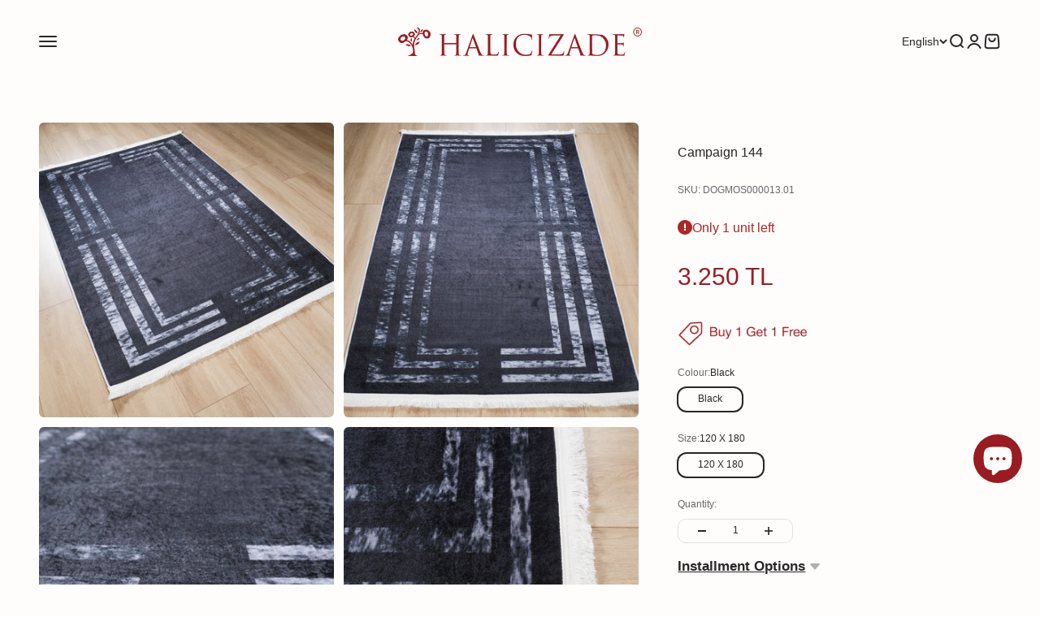

--- FILE ---
content_type: text/html; charset=utf-8
request_url: https://www.halicizade.com/en/products/dogus-hali-siyah-gri-modern-tasarim-cerceve-desenli-sentetik-dijital-baski-hali-3543
body_size: 95977
content:
<!doctype html>

<html lang="en" dir="ltr">
  <head>
    <meta charset="utf-8">
    <meta name="viewport" content="width=device-width, initial-scale=1.0, height=device-height, minimum-scale=1.0, maximum-scale=1.0">
    <meta name="theme-color" content="#fffcfc">

    <title>Campaign 144</title><meta name="description" content="Doğuş Halı Frame Patterned Digital Printed Carpet"><link rel="canonical" href="https://www.halicizade.com/en/products/dogus-hali-siyah-gri-modern-tasarim-cerceve-desenli-sentetik-dijital-baski-hali-3543"><link rel="shortcut icon" href="//www.halicizade.com/cdn/shop/files/halicizade_favicon_719e6c69-6326-4ee2-a5f0-1e1a2aab8090.jpg?v=1659533995&width=96">
      <link rel="apple-touch-icon" href="//www.halicizade.com/cdn/shop/files/halicizade_favicon_719e6c69-6326-4ee2-a5f0-1e1a2aab8090.jpg?v=1659533995&width=180"><link rel="preconnect" href="https://cdn.shopify.com">
    <link rel="preconnect" href="https://fonts.shopifycdn.com" crossorigin>
    <link rel="dns-prefetch" href="https://productreviews.shopifycdn.com"><meta property="og:type" content="product">
  <meta property="og:title" content="Campaign 144">
  <meta property="product:price:amount" content="3.250">
  <meta property="product:price:currency" content="TRY">
  <meta property="product:availability" content="in stock"><meta property="og:image" content="http://www.halicizade.com/cdn/shop/files/DogusHaliCerceveDesenliDijitalBaskiHali_1_ce387a0d-d448-4a34-be0d-78b825d2c238.jpg?v=1705839707&width=2048">
  <meta property="og:image:secure_url" content="https://www.halicizade.com/cdn/shop/files/DogusHaliCerceveDesenliDijitalBaskiHali_1_ce387a0d-d448-4a34-be0d-78b825d2c238.jpg?v=1705839707&width=2048">
  <meta property="og:image:width" content="1500">
  <meta property="og:image:height" content="1500"><meta property="og:description" content="Doğuş Halı Frame Patterned Digital Printed Carpet"><meta property="og:url" content="https://www.halicizade.com/en/products/dogus-hali-siyah-gri-modern-tasarim-cerceve-desenli-sentetik-dijital-baski-hali-3543">
<meta property="og:site_name" content="HALICIZADE"><meta name="twitter:card" content="summary"><meta name="twitter:title" content="Campaign 144">
  <meta name="twitter:description" content="Doğuş Halı Black Gray Modern Design Frame Patterned Synthetic Digital Print Carpet
Pattern : Frame
Color : Black, Gray
Design : Modern
Cleaning : Washing Machine
Yarn Types : Synthetic
Production Place : Türkiye
Weaving Techniques: Digital Printed Carpet"><meta name="twitter:image" content="https://www.halicizade.com/cdn/shop/files/DogusHaliCerceveDesenliDijitalBaskiHali_1_ce387a0d-d448-4a34-be0d-78b825d2c238.jpg?crop=center&height=1200&v=1705839707&width=1200">
  <meta name="twitter:image:alt" content=""><script async crossorigin fetchpriority="high" src="/cdn/shopifycloud/importmap-polyfill/es-modules-shim.2.4.0.js"></script>
<script type="application/ld+json">{"@context":"http:\/\/schema.org\/","@id":"\/en\/products\/dogus-hali-siyah-gri-modern-tasarim-cerceve-desenli-sentetik-dijital-baski-hali-3543#product","@type":"ProductGroup","brand":{"@type":"Brand","name":"DOĞUŞ HALI"},"category":"Digital Printing Carpet","description":"Doğuş Halı Black Gray Modern Design Frame Patterned Synthetic Digital Print Carpet\nPattern : Frame\nColor : Black, Gray\nDesign : Modern\nCleaning : Washing Machine\nYarn Types : Synthetic\nProduction Place : Türkiye\nWeaving Techniques: Digital Printed Carpet","hasVariant":[{"@id":"\/en\/products\/dogus-hali-siyah-gri-modern-tasarim-cerceve-desenli-sentetik-dijital-baski-hali-3543?variant=44266871881961#variant","@type":"Product","gtin":"8683372840577","image":"https:\/\/www.halicizade.com\/cdn\/shop\/files\/DogusHaliCerceveDesenliDijitalBaskiHali_1_ce387a0d-d448-4a34-be0d-78b825d2c238.jpg?v=1705839707\u0026width=1920","name":"Campaign 144 - Black \/ 120 X 180","offers":{"@id":"\/en\/products\/dogus-hali-siyah-gri-modern-tasarim-cerceve-desenli-sentetik-dijital-baski-hali-3543?variant=44266871881961#offer","@type":"Offer","availability":"http:\/\/schema.org\/InStock","price":"3250.00","priceCurrency":"TRY","url":"https:\/\/www.halicizade.com\/en\/products\/dogus-hali-siyah-gri-modern-tasarim-cerceve-desenli-sentetik-dijital-baski-hali-3543?variant=44266871881961"},"sku":"DOGMOS000013.01"}],"name":"Campaign 144","productGroupID":"7634148524265","url":"https:\/\/www.halicizade.com\/en\/products\/dogus-hali-siyah-gri-modern-tasarim-cerceve-desenli-sentetik-dijital-baski-hali-3543"}</script><script type="application/ld+json">
  {
    "@context": "https://schema.org",
    "@type": "BreadcrumbList",
    "itemListElement": [{
        "@type": "ListItem",
        "position": 1,
        "name": "Home",
        "item": "https://www.halicizade.com"
      },{
            "@type": "ListItem",
            "position": 2,
            "name": "Campaign 144",
            "item": "https://www.halicizade.com/en/products/dogus-hali-siyah-gri-modern-tasarim-cerceve-desenli-sentetik-dijital-baski-hali-3543"
          }]
  }
</script><style>/* Typography (heading) */
  

/* Typography (body) */
  



:root {
    /**
     * ---------------------------------------------------------------------
     * SPACING VARIABLES
     *
     * We are using a spacing inspired from frameworks like Tailwind CSS.
     * ---------------------------------------------------------------------
     */
    --spacing-0-5: 0.125rem; /* 2px */
    --spacing-1: 0.25rem; /* 4px */
    --spacing-1-5: 0.375rem; /* 6px */
    --spacing-2: 0.5rem; /* 8px */
    --spacing-2-5: 0.625rem; /* 10px */
    --spacing-3: 0.75rem; /* 12px */
    --spacing-3-5: 0.875rem; /* 14px */
    --spacing-4: 1rem; /* 16px */
    --spacing-4-5: 1.125rem; /* 18px */
    --spacing-5: 1.25rem; /* 20px */
    --spacing-5-5: 1.375rem; /* 22px */
    --spacing-6: 1.5rem; /* 24px */
    --spacing-6-5: 1.625rem; /* 26px */
    --spacing-7: 1.75rem; /* 28px */
    --spacing-7-5: 1.875rem; /* 30px */
    --spacing-8: 2rem; /* 32px */
    --spacing-8-5: 2.125rem; /* 34px */
    --spacing-9: 2.25rem; /* 36px */
    --spacing-9-5: 2.375rem; /* 38px */
    --spacing-10: 2.5rem; /* 40px */
    --spacing-11: 2.75rem; /* 44px */
    --spacing-12: 3rem; /* 48px */
    --spacing-14: 3.5rem; /* 56px */
    --spacing-16: 4rem; /* 64px */
    --spacing-18: 4.5rem; /* 72px */
    --spacing-20: 5rem; /* 80px */
    --spacing-24: 6rem; /* 96px */
    --spacing-28: 7rem; /* 112px */
    --spacing-32: 8rem; /* 128px */
    --spacing-36: 9rem; /* 144px */
    --spacing-40: 10rem; /* 160px */
    --spacing-44: 11rem; /* 176px */
    --spacing-48: 12rem; /* 192px */
    --spacing-52: 13rem; /* 208px */
    --spacing-56: 14rem; /* 224px */
    --spacing-60: 15rem; /* 240px */
    --spacing-64: 16rem; /* 256px */
    --spacing-72: 18rem; /* 288px */
    --spacing-80: 20rem; /* 320px */
    --spacing-96: 24rem; /* 384px */

    /* Container */
    --container-max-width: 1600px;
    --container-narrow-max-width: 1350px;
    --container-gutter: var(--spacing-5);
    --section-outer-spacing-block: var(--spacing-12);
    --section-inner-max-spacing-block: var(--spacing-10);
    --section-inner-spacing-inline: var(--container-gutter);
    --section-stack-spacing-block: var(--spacing-8);

    /* Grid gutter */
    --grid-gutter: var(--spacing-5);

    /* Product list settings */
    --product-list-row-gap: var(--spacing-8);
    --product-list-column-gap: var(--grid-gutter);

    /* Form settings */
    --input-gap: var(--spacing-2);
    --input-height: 2.625rem;
    --input-padding-inline: var(--spacing-4);

    /* Other sizes */
    --sticky-area-height: calc(var(--sticky-announcement-bar-enabled, 0) * var(--announcement-bar-height, 0px) + var(--sticky-header-enabled, 0) * var(--header-height, 0px));

    /* RTL support */
    --transform-logical-flip: 1;
    --transform-origin-start: left;
    --transform-origin-end: right;

    /**
     * ---------------------------------------------------------------------
     * TYPOGRAPHY
     * ---------------------------------------------------------------------
     */

    /* Font properties */
    --heading-font-family: Helvetica, Arial, sans-serif;
    --heading-font-weight: 400;
    --heading-font-style: normal;
    --heading-text-transform: normal;
    --heading-letter-spacing: -0.01em;
    --text-font-family: Helvetica, Arial, sans-serif;
    --text-font-weight: 400;
    --text-font-style: normal;
    --text-letter-spacing: 0.0em;

    /* Font sizes */
    --text-h0: 2.75rem;
    --text-h1: 2rem;
    --text-h2: 1.75rem;
    --text-h3: 1.375rem;
    --text-h4: 1.125rem;
    --text-h5: 1.125rem;
    --text-h6: 1rem;
    --text-xs: 0.6875rem;
    --text-sm: 0.75rem;
    --text-base: 0.875rem;
    --text-lg: 1.125rem;

    /**
     * ---------------------------------------------------------------------
     * COLORS
     * ---------------------------------------------------------------------
     */

    /* Color settings */--accent: 152 28 33;
    --text-primary: 39 39 39;
    --background-primary: 255 252 252;
    --dialog-background: 242 242 242;
    --border-color: var(--text-color, var(--text-primary)) / 0.12;

    /* Button colors */
    --button-background-primary: 152 28 33;
    --button-text-primary: 255 252 252;
    --button-background-secondary: 152 28 33;
    --button-text-secondary: 255 252 252;

    /* Status colors */
    --success-background: 238 241 235;
    --success-text: 112 138 92;
    --warning-background: 252 240 227;
    --warning-text: 227 126 22;
    --error-background: 245 229 229;
    --error-text: 170 40 38;

    /* Product colors */
    --on-sale-text: 227 79 79;
    --on-sale-badge-background: 227 79 79;
    --on-sale-badge-text: 255 255 255;
    --sold-out-badge-background: 190 189 185;
    --sold-out-badge-text: 0 0 0;
    --primary-badge-background: 60 97 158;
    --primary-badge-text: 255 255 255;
    --star-color: 255 183 74;
    --product-card-background: 255 255 255;
    --product-card-text: 39 39 39;

    /* Header colors */
    --header-background: 255 252 252;
    --header-text: 39 39 39;

    /* Footer colors */
    --footer-background: 242 242 242;
    --footer-text: 39 39 39;

    /* Rounded variables (used for border radius) */
    --rounded-xs: 0.25rem;
    --rounded-sm: 0.1875rem;
    --rounded: 0.375rem;
    --rounded-lg: 0.75rem;
    --rounded-full: 9999px;

    --rounded-button: 0.625rem;
    --rounded-input: 0.5rem;

    /* Box shadow */
    --shadow-sm: 0 2px 8px rgb(var(--text-primary) / 0.1);
    --shadow: 0 5px 15px rgb(var(--text-primary) / 0.1);
    --shadow-md: 0 5px 30px rgb(var(--text-primary) / 0.1);
    --shadow-block: 0px 18px 50px rgb(var(--text-primary) / 0.1);

    /**
     * ---------------------------------------------------------------------
     * OTHER
     * ---------------------------------------------------------------------
     */

    --stagger-products-reveal-opacity: 0;
    --cursor-close-svg-url: url(//www.halicizade.com/cdn/shop/t/148/assets/cursor-close.svg?v=147174565022153725511748449629);
    --cursor-zoom-in-svg-url: url(//www.halicizade.com/cdn/shop/t/148/assets/cursor-zoom-in.svg?v=154953035094101115921748449629);
    --cursor-zoom-out-svg-url: url(//www.halicizade.com/cdn/shop/t/148/assets/cursor-zoom-out.svg?v=16155520337305705181748449629);
    --checkmark-svg-url: url(//www.halicizade.com/cdn/shop/t/148/assets/checkmark.svg?v=74304358264486323191748449629);
  }

  [dir="rtl"]:root {
    /* RTL support */
    --transform-logical-flip: -1;
    --transform-origin-start: right;
    --transform-origin-end: left;
  }

  @media screen and (min-width: 700px) {
    :root {
      /* Typography (font size) */
      --text-h0: 3.5rem;
      --text-h1: 2.5rem;
      --text-h2: 2rem;
      --text-h3: 1.625rem;
      --text-h4: 1.375rem;
      --text-h5: 1.125rem;
      --text-h6: 1rem;

      --text-xs: 0.75rem;
      --text-sm: 0.875rem;
      --text-base: 1.0rem;
      --text-lg: 1.25rem;

      /* Spacing */
      --container-gutter: 2rem;
      --section-outer-spacing-block: var(--spacing-16);
      --section-inner-max-spacing-block: var(--spacing-12);
      --section-inner-spacing-inline: var(--spacing-14);
      --section-stack-spacing-block: var(--spacing-12);

      /* Grid gutter */
      --grid-gutter: var(--spacing-6);

      /* Product list settings */
      --product-list-row-gap: var(--spacing-12);

      /* Form settings */
      --input-gap: 1rem;
      --input-height: 3.125rem;
      --input-padding-inline: var(--spacing-5);
    }
  }

  @media screen and (min-width: 1000px) {
    :root {
      /* Spacing settings */
      --container-gutter: var(--spacing-12);
      --section-outer-spacing-block: var(--spacing-18);
      --section-inner-max-spacing-block: var(--spacing-16);
      --section-inner-spacing-inline: var(--spacing-18);
      --section-stack-spacing-block: var(--spacing-12);
    }
  }

  @media screen and (min-width: 1150px) {
    :root {
      /* Spacing settings */
      --container-gutter: var(--spacing-12);
      --section-outer-spacing-block: var(--spacing-20);
      --section-inner-max-spacing-block: var(--spacing-16);
      --section-inner-spacing-inline: var(--spacing-18);
      --section-stack-spacing-block: var(--spacing-12);
    }
  }

  @media screen and (min-width: 1400px) {
    :root {
      /* Typography (font size) */
      --text-h0: 4.5rem;
      --text-h1: 3.5rem;
      --text-h2: 2.75rem;
      --text-h3: 2rem;
      --text-h4: 1.75rem;
      --text-h5: 1.375rem;
      --text-h6: 1.25rem;

      --section-outer-spacing-block: var(--spacing-24);
      --section-inner-max-spacing-block: var(--spacing-18);
      --section-inner-spacing-inline: var(--spacing-20);
    }
  }

  @media screen and (min-width: 1600px) {
    :root {
      --section-outer-spacing-block: var(--spacing-24);
      --section-inner-max-spacing-block: var(--spacing-20);
      --section-inner-spacing-inline: var(--spacing-24);
    }
  }

  /**
   * ---------------------------------------------------------------------
   * LIQUID DEPENDANT CSS
   *
   * Our main CSS is Liquid free, but some very specific features depend on
   * theme settings, so we have them here
   * ---------------------------------------------------------------------
   */@media screen and (pointer: fine) {
        /* The !important are for the Shopify Payment button to ensure we override the default from Shopify styles */
        .button:not([disabled]):not(.button--outline):hover, .btn:not([disabled]):hover, .shopify-payment-button__button--unbranded:not([disabled]):hover {
          background-color: transparent !important;
          color: rgb(var(--button-outline-color) / var(--button-background-opacity, 1)) !important;
          box-shadow: inset 0 0 0 2px currentColor !important;
        }

        .button--outline:not([disabled]):hover {
          background: rgb(var(--button-background));
          color: rgb(var(--button-text-color));
          box-shadow: inset 0 0 0 2px rgb(var(--button-background));
        }
      }</style><script>
  // This allows to expose several variables to the global scope, to be used in scripts
  window.themeVariables = {
    settings: {
      showPageTransition: null,
      staggerProductsApparition: true,
      reduceDrawerAnimation: false,
      reduceMenuAnimation: false,
      headingApparition: "none",
      pageType: "product",
      moneyFormat: "\u003cspan class=\"tlab-currency-format\"\u003e{{ amount_no_decimals_with_comma_separator }} TL\u003c\/span\u003e",
      moneyWithCurrencyFormat: "\u003cspan class=\"tlab-currency-format\"\u003e{{ amount_no_decimals_with_comma_separator }} TL\u003c\/span\u003e",
      currencyCodeEnabled: false,
      cartType: "drawer",
      showDiscount: false,
      discountMode: "saving",
      pageBackground: "#fffcfc",
      textColor: "#272727"
    },

    strings: {
      accessibilityClose: "Close",
      accessibilityNext: "Next",
      accessibilityPrevious: "Previous",
      closeGallery: "Close gallery",
      zoomGallery: "Zoom",
      errorGallery: "Image cannot be loaded",
      searchNoResults: "No results could be found.",
      addOrderNote: "Add order note",
      editOrderNote: "Edit order note",
      shippingEstimatorNoResults: "Sorry, we do not ship to your address.",
      shippingEstimatorOneResult: "There is one shipping rate for your address:",
      shippingEstimatorMultipleResults: "There are several shipping rates for your address:",
      shippingEstimatorError: "One or more error occurred while retrieving shipping rates:"
    },

    breakpoints: {
      'sm': 'screen and (min-width: 700px)',
      'md': 'screen and (min-width: 1000px)',
      'lg': 'screen and (min-width: 1150px)',
      'xl': 'screen and (min-width: 1400px)',

      'sm-max': 'screen and (max-width: 699px)',
      'md-max': 'screen and (max-width: 999px)',
      'lg-max': 'screen and (max-width: 1149px)',
      'xl-max': 'screen and (max-width: 1399px)'
    }
  };

  // For detecting native share
  document.documentElement.classList.add(`native-share--${navigator.share ? 'enabled' : 'disabled'}`);// We save the product ID in local storage to be eventually used for recently viewed section
    try {
      const recentlyViewedProducts = new Set(JSON.parse(localStorage.getItem('theme:recently-viewed-products') || '[]'));

      recentlyViewedProducts.delete(7634148524265); // Delete first to re-move the product
      recentlyViewedProducts.add(7634148524265);

      localStorage.setItem('theme:recently-viewed-products', JSON.stringify(Array.from(recentlyViewedProducts.values()).reverse()));
    } catch (e) {
      // Safari in private mode does not allow setting item, we silently fail
    }</script><script type="importmap">{
        "imports": {
          "vendor": "//www.halicizade.com/cdn/shop/t/148/assets/vendor.min.js?v=166563502121812900551748449606",
          "theme": "//www.halicizade.com/cdn/shop/t/148/assets/theme.js?v=83532281902768443461752041953",
          "photoswipe": "//www.halicizade.com/cdn/shop/t/148/assets/photoswipe.min.js?v=13374349288281597431748449606"
        }
      }
    </script>

    <script type="module" src="//www.halicizade.com/cdn/shop/t/148/assets/vendor.min.js?v=166563502121812900551748449606"></script>
    <script type="module" src="//www.halicizade.com/cdn/shop/t/148/assets/theme.js?v=83532281902768443461752041953"></script>

    <script>window.performance && window.performance.mark && window.performance.mark('shopify.content_for_header.start');</script><meta name="robots" content="noindex,nofollow">
<meta name="google-site-verification" content="l5PIfrqwmIEE_y-wY0qcq4fRsCkSB1xi745tUcrrK5g">
<meta id="shopify-digital-wallet" name="shopify-digital-wallet" content="/56596824258/digital_wallets/dialog">
<link rel="alternate" hreflang="x-default" href="https://www.halicizade.com/products/dogus-hali-siyah-gri-modern-tasarim-cerceve-desenli-sentetik-dijital-baski-hali-3543">
<link rel="alternate" hreflang="tr" href="https://www.halicizade.com/products/dogus-hali-siyah-gri-modern-tasarim-cerceve-desenli-sentetik-dijital-baski-hali-3543">
<link rel="alternate" hreflang="en" href="https://www.halicizade.com/en/products/dogus-hali-siyah-gri-modern-tasarim-cerceve-desenli-sentetik-dijital-baski-hali-3543">
<link rel="alternate" type="application/json+oembed" href="https://www.halicizade.com/en/products/dogus-hali-siyah-gri-modern-tasarim-cerceve-desenli-sentetik-dijital-baski-hali-3543.oembed">
<script async="async" src="/checkouts/internal/preloads.js?locale=en-TR"></script>
<script id="shopify-features" type="application/json">{"accessToken":"fea0a709163a932488a9a5c08d5d77c0","betas":["rich-media-storefront-analytics"],"domain":"www.halicizade.com","predictiveSearch":true,"shopId":56596824258,"locale":"en"}</script>
<script>var Shopify = Shopify || {};
Shopify.shop = "halicizade-rug-store.myshopify.com";
Shopify.locale = "en";
Shopify.currency = {"active":"TRY","rate":"1.0"};
Shopify.country = "TR";
Shopify.theme = {"name":"Impact temasının güncellenmiş kopyası","id":149669150953,"schema_name":"Impact","schema_version":"6.8.0","theme_store_id":1190,"role":"main"};
Shopify.theme.handle = "null";
Shopify.theme.style = {"id":null,"handle":null};
Shopify.cdnHost = "www.halicizade.com/cdn";
Shopify.routes = Shopify.routes || {};
Shopify.routes.root = "/en/";</script>
<script type="module">!function(o){(o.Shopify=o.Shopify||{}).modules=!0}(window);</script>
<script>!function(o){function n(){var o=[];function n(){o.push(Array.prototype.slice.apply(arguments))}return n.q=o,n}var t=o.Shopify=o.Shopify||{};t.loadFeatures=n(),t.autoloadFeatures=n()}(window);</script>
<script id="shop-js-analytics" type="application/json">{"pageType":"product"}</script>
<script defer="defer" async type="module" src="//www.halicizade.com/cdn/shopifycloud/shop-js/modules/v2/client.init-shop-cart-sync_C5BV16lS.en.esm.js"></script>
<script defer="defer" async type="module" src="//www.halicizade.com/cdn/shopifycloud/shop-js/modules/v2/chunk.common_CygWptCX.esm.js"></script>
<script type="module">
  await import("//www.halicizade.com/cdn/shopifycloud/shop-js/modules/v2/client.init-shop-cart-sync_C5BV16lS.en.esm.js");
await import("//www.halicizade.com/cdn/shopifycloud/shop-js/modules/v2/chunk.common_CygWptCX.esm.js");

  window.Shopify.SignInWithShop?.initShopCartSync?.({"fedCMEnabled":true,"windoidEnabled":true});

</script>
<script>(function() {
  var isLoaded = false;
  function asyncLoad() {
    if (isLoaded) return;
    isLoaded = true;
    var urls = ["https:\/\/cdn.grw.reputon.com\/assets\/widget.js?shop=halicizade-rug-store.myshopify.com","\/\/cdn.shopify.com\/proxy\/40ea2a7995d5bdc0fd36156b36493ad9096bb38c5d9222af24718afe6aba582e\/cartinsights.herokuapp.com\/assets\/packs\/customer_id.js?shop=halicizade-rug-store.myshopify.com\u0026sp-cache-control=cHVibGljLCBtYXgtYWdlPTkwMA","https:\/\/emarkablesta.blob.core.windows.net\/pcdn\/shopify-widget.js?pm=1\u0026siteKey=bkR2WmljXUqQFzfs1dH2lnJ6DuBopzz8\u0026apiKey=ESTacMbN49XDa93cZ-6OxGnyn4OU51g5\u0026uid=60cf713dd7b34599@e-markable.com\u0026password=9vATE909GvXTwtsS1VIunHRuwjMCU1pp\u0026shop=halicizade-rug-store.myshopify.com"];
    for (var i = 0; i < urls.length; i++) {
      var s = document.createElement('script');
      s.type = 'text/javascript';
      s.async = true;
      s.src = urls[i];
      var x = document.getElementsByTagName('script')[0];
      x.parentNode.insertBefore(s, x);
    }
  };
  if(window.attachEvent) {
    window.attachEvent('onload', asyncLoad);
  } else {
    window.addEventListener('load', asyncLoad, false);
  }
})();</script>
<script id="__st">var __st={"a":56596824258,"offset":10800,"reqid":"7d8ebb1b-e39e-47f6-b740-8dc85520df9d-1768691721","pageurl":"www.halicizade.com\/en\/products\/dogus-hali-siyah-gri-modern-tasarim-cerceve-desenli-sentetik-dijital-baski-hali-3543","u":"cd3255079d84","p":"product","rtyp":"product","rid":7634148524265};</script>
<script>window.ShopifyPaypalV4VisibilityTracking = true;</script>
<script id="captcha-bootstrap">!function(){'use strict';const t='contact',e='account',n='new_comment',o=[[t,t],['blogs',n],['comments',n],[t,'customer']],c=[[e,'customer_login'],[e,'guest_login'],[e,'recover_customer_password'],[e,'create_customer']],r=t=>t.map((([t,e])=>`form[action*='/${t}']:not([data-nocaptcha='true']) input[name='form_type'][value='${e}']`)).join(','),a=t=>()=>t?[...document.querySelectorAll(t)].map((t=>t.form)):[];function s(){const t=[...o],e=r(t);return a(e)}const i='password',u='form_key',d=['recaptcha-v3-token','g-recaptcha-response','h-captcha-response',i],f=()=>{try{return window.sessionStorage}catch{return}},m='__shopify_v',_=t=>t.elements[u];function p(t,e,n=!1){try{const o=window.sessionStorage,c=JSON.parse(o.getItem(e)),{data:r}=function(t){const{data:e,action:n}=t;return t[m]||n?{data:e,action:n}:{data:t,action:n}}(c);for(const[e,n]of Object.entries(r))t.elements[e]&&(t.elements[e].value=n);n&&o.removeItem(e)}catch(o){console.error('form repopulation failed',{error:o})}}const l='form_type',E='cptcha';function T(t){t.dataset[E]=!0}const w=window,h=w.document,L='Shopify',v='ce_forms',y='captcha';let A=!1;((t,e)=>{const n=(g='f06e6c50-85a8-45c8-87d0-21a2b65856fe',I='https://cdn.shopify.com/shopifycloud/storefront-forms-hcaptcha/ce_storefront_forms_captcha_hcaptcha.v1.5.2.iife.js',D={infoText:'Protected by hCaptcha',privacyText:'Privacy',termsText:'Terms'},(t,e,n)=>{const o=w[L][v],c=o.bindForm;if(c)return c(t,g,e,D).then(n);var r;o.q.push([[t,g,e,D],n]),r=I,A||(h.body.append(Object.assign(h.createElement('script'),{id:'captcha-provider',async:!0,src:r})),A=!0)});var g,I,D;w[L]=w[L]||{},w[L][v]=w[L][v]||{},w[L][v].q=[],w[L][y]=w[L][y]||{},w[L][y].protect=function(t,e){n(t,void 0,e),T(t)},Object.freeze(w[L][y]),function(t,e,n,w,h,L){const[v,y,A,g]=function(t,e,n){const i=e?o:[],u=t?c:[],d=[...i,...u],f=r(d),m=r(i),_=r(d.filter((([t,e])=>n.includes(e))));return[a(f),a(m),a(_),s()]}(w,h,L),I=t=>{const e=t.target;return e instanceof HTMLFormElement?e:e&&e.form},D=t=>v().includes(t);t.addEventListener('submit',(t=>{const e=I(t);if(!e)return;const n=D(e)&&!e.dataset.hcaptchaBound&&!e.dataset.recaptchaBound,o=_(e),c=g().includes(e)&&(!o||!o.value);(n||c)&&t.preventDefault(),c&&!n&&(function(t){try{if(!f())return;!function(t){const e=f();if(!e)return;const n=_(t);if(!n)return;const o=n.value;o&&e.removeItem(o)}(t);const e=Array.from(Array(32),(()=>Math.random().toString(36)[2])).join('');!function(t,e){_(t)||t.append(Object.assign(document.createElement('input'),{type:'hidden',name:u})),t.elements[u].value=e}(t,e),function(t,e){const n=f();if(!n)return;const o=[...t.querySelectorAll(`input[type='${i}']`)].map((({name:t})=>t)),c=[...d,...o],r={};for(const[a,s]of new FormData(t).entries())c.includes(a)||(r[a]=s);n.setItem(e,JSON.stringify({[m]:1,action:t.action,data:r}))}(t,e)}catch(e){console.error('failed to persist form',e)}}(e),e.submit())}));const S=(t,e)=>{t&&!t.dataset[E]&&(n(t,e.some((e=>e===t))),T(t))};for(const o of['focusin','change'])t.addEventListener(o,(t=>{const e=I(t);D(e)&&S(e,y())}));const B=e.get('form_key'),M=e.get(l),P=B&&M;t.addEventListener('DOMContentLoaded',(()=>{const t=y();if(P)for(const e of t)e.elements[l].value===M&&p(e,B);[...new Set([...A(),...v().filter((t=>'true'===t.dataset.shopifyCaptcha))])].forEach((e=>S(e,t)))}))}(h,new URLSearchParams(w.location.search),n,t,e,['guest_login'])})(!1,!0)}();</script>
<script integrity="sha256-4kQ18oKyAcykRKYeNunJcIwy7WH5gtpwJnB7kiuLZ1E=" data-source-attribution="shopify.loadfeatures" defer="defer" src="//www.halicizade.com/cdn/shopifycloud/storefront/assets/storefront/load_feature-a0a9edcb.js" crossorigin="anonymous"></script>
<script data-source-attribution="shopify.dynamic_checkout.dynamic.init">var Shopify=Shopify||{};Shopify.PaymentButton=Shopify.PaymentButton||{isStorefrontPortableWallets:!0,init:function(){window.Shopify.PaymentButton.init=function(){};var t=document.createElement("script");t.src="https://www.halicizade.com/cdn/shopifycloud/portable-wallets/latest/portable-wallets.en.js",t.type="module",document.head.appendChild(t)}};
</script>
<script data-source-attribution="shopify.dynamic_checkout.buyer_consent">
  function portableWalletsHideBuyerConsent(e){var t=document.getElementById("shopify-buyer-consent"),n=document.getElementById("shopify-subscription-policy-button");t&&n&&(t.classList.add("hidden"),t.setAttribute("aria-hidden","true"),n.removeEventListener("click",e))}function portableWalletsShowBuyerConsent(e){var t=document.getElementById("shopify-buyer-consent"),n=document.getElementById("shopify-subscription-policy-button");t&&n&&(t.classList.remove("hidden"),t.removeAttribute("aria-hidden"),n.addEventListener("click",e))}window.Shopify?.PaymentButton&&(window.Shopify.PaymentButton.hideBuyerConsent=portableWalletsHideBuyerConsent,window.Shopify.PaymentButton.showBuyerConsent=portableWalletsShowBuyerConsent);
</script>
<script data-source-attribution="shopify.dynamic_checkout.cart.bootstrap">document.addEventListener("DOMContentLoaded",(function(){function t(){return document.querySelector("shopify-accelerated-checkout-cart, shopify-accelerated-checkout")}if(t())Shopify.PaymentButton.init();else{new MutationObserver((function(e,n){t()&&(Shopify.PaymentButton.init(),n.disconnect())})).observe(document.body,{childList:!0,subtree:!0})}}));
</script>

<script>window.performance && window.performance.mark && window.performance.mark('shopify.content_for_header.end');</script>
<link href="//www.halicizade.com/cdn/shop/t/148/assets/theme.css?v=82005012835583877631753346003" rel="stylesheet" type="text/css" media="all" /><script defer type="text/javascript" 
src="https://cdn.roomvo.com/static/scripts/b2b/halicizade.js" async></script>

<script defer  type="text/javascript">
    (function(c,l,a,r,i,t,y){
        c[a]=c[a]||function(){(c[a].q=c[a].q||[]).push(arguments)};
        t=l.createElement(r);t.async=1;t.src="https://www.clarity.ms/tag/"+i;
        y=l.getElementsByTagName(r)[0];y.parentNode.insertBefore(t,y);
    })(window, document, "clarity", "script", "9ygp8ps25o");
</script

<!-- Google Tag Manager -->
<script>(function(w,d,s,l,i){w[l]=w[l]||[];w[l].push({'gtm.start':
new Date().getTime(),event:'gtm.js'});var f=d.getElementsByTagName(s)[0],
j=d.createElement(s),dl=l!='dataLayer'?'&l='+l:'';j.async=true;j.src=
'https://www.googletagmanager.com/gtm.js?id='+i+dl;f.parentNode.insertBefore(j,f);
})(window,document,'script','dataLayer','GTM-N84H837');</script>
<!-- End Google Tag Manager -->

<script id="shopify-features" type="application/json">
  {
    "predictiveSearch": true
  }
</script>

  <!-- BEGIN app block: shopify://apps/froonze-loyalty-wishlist/blocks/product_wishlist/3c495b68-652c-468d-a0ef-5bad6935d104 -->
  <!-- BEGIN app snippet: product_wishlist_data_script --><script id='frcp_data_script'>
  window.frcp = window.frcp || {}
  frcp.shopDomain = "halicizade-rug-store.myshopify.com"
  frcp.shopToken = '8f4ed0c6943486181bdcdec9694fda3198afa3ab5b1ae4486a0fd7c52b31786b'
  frcp.httpsUrl = "https://app.froonze.com"
  frcp.moneyFormat ="\u003cspan class=\"tlab-currency-format\"\u003e{{ amount_no_decimals_with_comma_separator }} TL\u003c\/span\u003e"
  frcp.wishlist = frcp.wishlist || {}
  frcp.appProxy = null || '/apps/customer-portal'
  
    frcp.wishlist.product = {
      id: 7634148524265,
      tags: ["Deneme","Roomvo"],
      title: "Campaign 144",
      handle: "dogus-hali-siyah-gri-modern-tasarim-cerceve-desenli-sentetik-dijital-baski-hali-3543",
      first_variant_id: 44266871881961,
    }
  
  frcp.useAppProxi = true
  frcp.wishlist.requestType = "product"
  frcp.wishlist.integrations = Object()
  frcp.wishlist.blockSettings = {"add_button_color":"rgba(0,0,0,0)","add_button_text_color":"#aa2826","remove_button_color":"rgba(0,0,0,0)","remove_button_text_color":"#aa2826","placement":"below_add_to_cart","product_css_selector":"","button_style":"icon_and_text","border_radius":10,"shadow":false,"offset_top":0,"offset_bottom":0,"offset_left":0,"offset_right":0,"collections_wishlist_button":"placeholder","collection_button_border_radius":50,"floating_link_placement":"none","floating_link_vertical_offset":0,"floating_link_lateral_offset":0,"floating_link_border_radius":4,"navigation_link":true,"navigation_link_css_selector":".header__icon-list li:has(.icon-cart)","custom_css":".frcp-wishlist-btn__icon svg {\n    stroke-width: 4;\n    overflow: visible;\n}\n\n@media (max-width: 768px) {\n    .frcp-wishlist-btn__icon svg {\n        stroke-width: 3;\n    }\n}"},
  frcp.plugins = frcp.plugins || Object({"social_logins":"basic","wishlist":"advanced","order_actions":null,"custom_forms":null,"loyalty":null,"customer_account":"grandfathered","cp_integrations":"basic"})
  frcp.wishlist.pageHandle = "01afb63d-d12e-4aea-8d91-fca5a4b9440b"
  frcp.shopId = 56596824258
</script>
<!-- END app snippet -->
  <!-- BEGIN app snippet: product_wishlist_common_data -->
<script id='frcp_wishlist_common_data'>
  frcp.wishlist = frcp.wishlist || {}
  frcp.wishlist.data =  
    {
      'lists': {
        'default': {}
      },
      'listNames': ['default'],
      'customerId': null,
    }
  

  // Translations
  frcp.wishlist.texts = Object({"button":{"add_text":"Add to wishlist","remove_text":"Remove from wishlist"},"login_popup":{"login_title":"Login is required to wishlist products","login_text":"Login","cancel":"Cancel","email":"Email","password":"Password","first_name":"First name","last_name":"Last name","email_placeholder":"Email","password_placeholder":"Password","first_name_placeholder":"First name","last_name_placeholder":"Last name","sign_in":"Sign in","create":"Create","registration_switch":"Register","login_switch":"Login"},"error_message":{"message":"Something went wrong, please reload the page and try again"},"success_message":{"message":"Success, { product_title } { added_removed } the wishlist","added":"added to","removed":"removed from"},"navigation":{"text":"Wishlist"},"multilist_popup":{"title":"Add to lists","manage_lists":"Manage lists"},"integrations":{"pushowl__wishlist_reminder__title":"Your favorite products are waiting for you","pushowl__wishlist_reminder__description":"The items you love are here! Is {{ product_title }} still on your must-have list?","pushowl__wishlist_back_in_stock__title":"Your favorite products are back in stock!","pushowl__wishlist_back_in_stock__description":"Your favorite item, {{ product_title }}, is back. Get yours before it's gone!","pushowl__wishlist_low_on_stock__title":"Your favorite products are running out of stock","pushowl__wishlist_low_on_stock__description":"Hurry! {{ product_title }} is running low. Get yours before it sells out.","pushowl__wishlist_price_drop__title":"Your favorite products are on SALE!","pushowl__wishlist_price_drop__description":"Price dropped on {{ product_title }}. Don't miss out on our amazing sale!","pushowl__action_text":"Buy now"},"customer_page":{"title":"Wishlist","share":"Share","empty":"You haven't wishlisted any products yet","sold_out":"Sold out","add_to_cart":"Add to cart","delete":"Delete wishlist item","delete_warning":"Are you sure you want to delete this wishlist item?","share_wishlist_title":"Share Wishlist","share_wishlist_social_media_title":"Share on Social Media","share_wishlist_copy_url_title":"Copy shareable link","share_wishlist_copy_success":"Copied","share_wishlist_text":"Check my wishlist","share_wishlist_reshare":"You're sharing the list of a user.","shared_wishlist_reshare_your_wishlist":"Share yours","create_list":"New list","create_list_success":"New list created","activate_success":"{ list } activated","view":"View","activate":"Activate"}})
  frcp.customerPage ||= {}
  frcp.customerPage.texts ||= {}
  frcp.customerPage.texts.shared ||= Object({"edit":"Edit","email":"Email","phone":"Phone","submit":"Submit","cancel":"Cancel","first_name":"First name","last_name":"Last name","company":"Company","address":"Address","city":"City","province":"Province","postal_zip_code":"Postal/Zip Code","smth_went_wrong":"Something went wrong. Please reload the page and try again.","delete":"Delete","gender":"Gender","order":"Order","message":"Message","view_details":"View details","hide_details":"Hide details","start_shopping":"Start shopping","go_to_cart":"Go to cart","stay_on_this_page":"Stay on this page","yes":"Yes","no":"No","invalid_phone":"Invalid phone","add":"Add","apply":"Apply","none":"None","never":"Never","successfully_copied_to_clipboard":"Successfully copied to clipboard","close":"Close"})

  frcp.wishlist.settings = Object({"wishlist_tag_conditions":{"customer_include_tags":[],"customer_exclude_tags":[],"product_include_tags":[],"product_exclude_tags":[]},"wishlist_keep_item_after_add_to_cart":false,"wishlist_open_product_same_tab":false,"wishlist_enable_multilist":false,"wishlist_enable_modal":true,"wishlist_enable_guest":true,"wishlist_social_share":{"enabled":false,"facebook":true,"twitter":true,"whatsapp":true},"customer_account_version":"classic"})
  frcp.wishlist.customerTags = null
  frcp.wishlist.socialAppIds = {
    facebook: '493867338961209'
  }
  frcp.wishlist.modalJsUrl = "https://cdn.shopify.com/extensions/019bba91-c314-770d-85a1-b154f49c8504/customer-portal-261/assets/wishlist_modal-nAljNSjs.js"
  frcp.wishlist.modalCssUrl = "https://cdn.shopify.com/extensions/019bba91-c314-770d-85a1-b154f49c8504/customer-portal-261/assets/wishlist_modal-nAljNSjs.css"

  frcp.wishlist.profile = {
    froonzeToken: "ada95ce74e35368b18d952ce518c75a4db60c250dd50e55c7b337ee40087a401",
    id: null
  }
</script>
<!-- END app snippet -->
  <!-- BEGIN app snippet: theme_customization_tags -->
  <script class="frcp-theme-customization-loader-script">
      (function() {
        var themeCustomizationsList = {"0":{"html":"","css":"/*\n.frcp-wishlist-btn__icon {\n  height: 40px !important;\n  width: 40px !important;\n}\n\n.frcp-wishlist-btn__icon svg {\n  width: 40px;\n  height: 40px;\n  margin-top: -3px;\n}\n*/\n\n.frcp-wishlist-grid-btn-wrapper--overlay .frcp-wishlist-grid-btn {\n  margin: 4px !important;\n}\n\n.frcp-wishlist-grid-btn-wrapper--overlay .frcp-wishlist-btn__icon svg {\n  margin-top: 0;\n}\n\n.frcp-wishlist-grid-btn-wrapper--overlay .frcp-wishlist-btn--remove .frcp-wishlist__icon {\n  fill: currentColor;\n}\n\n\n.frcp-wishlist-grid-btn-wrapper--overlay {\n  justify-content: flex-end !important;\n}\n\n.frcp-wishlist-nav-link-wrapper .frcp-wishlist-nav-link__text {\n  display: none !important;\n}\n\n.frcp-wishlist-nav-link-wrapper .frcp-wishlist__icon {\n  width: 22px !important;\n  height: 22px !important;\n}\n\n.frcp-wishlist-nav-link-wrapper .frcp-wishlist-nav-link__count {\n  --size: var(--spacing-4) !important;\n  width: var(--size) !important;\n  height: var(--size) !important;\n  border-radius: var(--rounded-full) !important;\n  background: rgb(var(--button-background-primary)) !important;\n  color: rgb(var(--button-text-primary)) !important;\n  place-items: center !important;\n  min-width: min-content !important;\n  padding-inline-start: var(--spacing-1) !important;\n  padding-inline-end: var(--spacing-1) !important;\n  font-size: 9px !important;\n  font-weight: 700 !important;\n  /*line-height: 1 !important;*/\n  line-height: 17px !important;\n  top: -5px !important;\n  left: 14px !important;\n  right: unset !important;\n  transform: unset !important;\n}\n\n\n\n\n/*\n.frcp-wishlist-grid-btn-wrapper--overlay .frcp-wishlist-btn__icon,\n.frcp-wishlist-grid-btn-wrapper--overlay-hover .frcp-wishlist-btn__icon {\n  height: 40px !important;\n  width: 40px !important;\n}\n\n.frcp-wishlist-grid-btn-wrapper--overlay .frcp-wishlist-btn__icon svg,\n.frcp-wishlist-grid-btn-wrapper--overlay-hover .frcp-wishlist-btn__icon svg {\n  width: 40px;\n  height: 40px;\n  margin-top: -3px;\n}\n*/\n\n.frcp-wishlist-product-btn.frcp-wishlist-btn--remove .frcp-wishlist__icon {\n    fill: currentColor;\n}\n\n\n\n.frcp-toast--success {\n    border-radius: 10px !important;\n    border: 4px solid var(--frcp-wishlist-addBtnTextColor) !important;\n    background-color: var(--background-primary) !important;\n    color: var(--frcp-wishlist-addBtnTextColor) !important;\n    padding: 8px 32px !important;\n    width: fit-content !important;\n}\n\n.frcp-toast--success .frcp-toast__icon {\n    border-color: transparent !important;\n    color: var(--frcp-wishlist-addBtnTextColor) !important;\n}\n\n.frcp-toast--success .frcp-toast__progress-bar-container,\n.frcp-toast--success .frcp-toast__progress-bar {\n    height: 100% !important;\n    z-index: -1 !important;\n    border-top-left-radius: 10px;\n    border-bottom-left-radius: 10px;\n}\n\n.frcp-toast--success .frcp-toast__progress-bar {\n    background: rgb(255, 237, 238) !important;\n}\n\n.frcp-toast__success-circular-line-left,\n.frcp-toast__success-line-tip,\n.frcp-toast__success-line-long,\n.frcp-toast__success-ring,\n.frcp-toast__success-fix,\n.frcp-toast__success-circular-line-right {\n    display: none !important;\n}\n\n\n\n/* WL Modal */\n.frcp-product__quantity-wrapper {\n    display: none !important;\n}\n\n.frcp-product__add-to-cart {\n    border: 4px solid #aa2826 !important;\n    background-color: #aa2826 !important;\n    color: #fff !important;\n    font-weight: 600 !important;\n    border-radius: 8px !important;\n}\n\n.frcp-product__add-to-cart.frcp-btn--disabled {\n    background-color: transparent !important;\n    color: #aa2826 !important;\n}\n\n\n\n\n.frcp-product__title {\n    padding-bottom: 0 !important;\n}\n\n.frcp-product__price-container {\n    margin-top: 4px !important;\n}","js":"document.addEventListener('frcp.wishlist.installed', function(event) {\r\n    function observeNewElement(selector, callback) {\r\n      const targetNode = document.documentElement;\r\n      const config = { childList: true, subtree: true };\r\n      const observer = new MutationObserver((mutations) => {\r\n        mutations.forEach((mutation) => {\r\n          if (mutation.addedNodes.length > 0) {\r\n            const newElement = mutation.addedNodes[0];\r\n            if (newElement.matches(selector)) {\r\n              callback(newElement);\r\n            }\r\n          }\r\n        });\r\n      });\r\n      observer.observe(targetNode, config);\r\n    }\r\n    \r\n    observeNewElement('.frcp-toast-wrapper', (newElement) => {\r\n        const successIcon = document.querySelector('.frcp-toast--success .frcp-toast__icon');\r\n        \r\n        const heartIcon = document.createElement('span');\r\n        heartIcon.innerHTML = `\r\n        <svg class=\"frcp-wishlist__icon\" width=\"100%\" height=\"100%\" fill=\"currentColor\" stroke=\"currentColor\" stroke-width=\"2\"\r\n          stroke-linecap=\"round\" stroke-linejoin=\"round\" viewBox=\"0 0 24 24\">\r\n          <path\r\n            d=\"M20.84 4.61a5.5 5.5 0 0 0-7.78 0L12 5.67l-1.06-1.06a5.5 5.5 0 0 0-7.78 7.78l1.06 1.06L12 21.23l7.78-7.78 1.06-1.06a5.5 5.5 0 0 0 0-7.78z\">\r\n          </path>\r\n        </svg>    \r\n        `;\r\n        \r\n        successIcon.prepend(heartIcon);\r\n    });\r\n});"},"143246262505":{"css":".frcp-wishlist-grid-btn-wrapper--overlay {\n  justify-content: flex-start !important;\n}\n\n.frcp-wishlist-nav-link-wrapper .frcp-wishlist-nav-link__text {\n  display: none !important;\n}\n\n.frcp-wishlist-nav-link-wrapper .frcp-wishlist__icon {\n  width: 24px !important;\n  height: 24px !important;\n  stroke-width: 1.5 !important\n}\n\n.frcp-wishlist-nav-link-wrapper .frcp-wishlist-nav-link__count {\n  background: var(--header-text-col) !important;\n  color: var(--header-bg-col)!important;\n  font-weight: 500 !important;\n  text-align: center !important;\n  white-space: nowrap !important;\n  padding: 3px !important;\n  width: 15px !important;\n  height: 15px !important;\n  font-size: 9px !important;\n  line-height: 10px !important;\n  top: -4px !important;\n  left: unset !important;\n  right: -5px !important;\n  transform: unset !important;\n}","js":""}};
        if (!themeCustomizationsList) return;
        var currentThemeCustomization = Shopify && Shopify.theme && themeCustomizationsList[Shopify.theme.id];
        var globalCustomization = themeCustomizationsList[0]

        if (currentThemeCustomization) {
          addTags(currentThemeCustomization, 'frcp-theme-customization');
        }

        if (globalCustomization) {
          addTags(globalCustomization, 'frcp-global-customization');
        }

        function addTags(themeCustomization, prefix) {
          if (themeCustomization.css) {
            var styleTag = document.createElement('style');
            styleTag.classList.add(prefix + '-style');
            styleTag.innerText = themeCustomization.css;
            document.head.append(styleTag);
          };

          if (themeCustomization.html) {
            document.addEventListener("DOMContentLoaded", function() {
              var htmlDiv = document.createElement('div');
              htmlDiv.classList.add(prefix + '-html');
              htmlDiv.innerHTML = themeCustomization.html;
              document.body.append(htmlDiv);
            });
          };

          if (themeCustomization.js) {
            var scriptTag = document.createElement('script');
            scriptTag.classList.add(prefix + '-script');
            scriptTag.innerText = themeCustomization.js;
            document.head.append(scriptTag);
          };
        }
      })();
  </script>

<!-- END app snippet -->

  <!-- BEGIN app snippet: assets_loader --><script id="product_wishlist">
  (function() {
    const _loadAsset = function(tag, params, id) {
      const asset = document.createElement(tag)
      for (const key in params) asset[key] = params[key]
      if (id) asset.id = `frcp_${id.split('-')[0]}_main_js`
      document.head.append(asset)
    }
    if (document.readyState !== 'loading') {
      _loadAsset('script', { src: 'https://cdn.shopify.com/extensions/019bba91-c314-770d-85a1-b154f49c8504/customer-portal-261/assets/product_wishlist-Br1Wt5lM.js', type: 'module', defer: true }, 'product_wishlist-Br1Wt5lM.js')
    } else {
      document.addEventListener('DOMContentLoaded', () => {
        _loadAsset('script', { src: 'https://cdn.shopify.com/extensions/019bba91-c314-770d-85a1-b154f49c8504/customer-portal-261/assets/product_wishlist-Br1Wt5lM.js', type: 'module', defer: true }, 'product_wishlist-Br1Wt5lM.js')
      })
    }

    
      _loadAsset('link', { href: 'https://cdn.shopify.com/extensions/019bba91-c314-770d-85a1-b154f49c8504/customer-portal-261/assets/product_wishlist-Br1Wt5lM.css', rel: 'stylesheet', media: 'all' })
    
  })()
</script>
<!-- END app snippet -->



<!-- END app block --><!-- BEGIN app block: shopify://apps/t-lab-ai-language-translate/blocks/custom_translations/b5b83690-efd4-434d-8c6a-a5cef4019faf --><!-- BEGIN app snippet: custom_translation_scripts --><script>
(()=>{var o=/\([0-9]+?\)$/,M=/\r?\n|\r|\t|\xa0|\u200B|\u200E|&nbsp;| /g,v=/<\/?[a-z][\s\S]*>/i,t=/^(https?:\/\/|\/\/)[^\s/$.?#].[^\s]*$/i,k=/\{\{\s*([a-zA-Z_]\w*)\s*\}\}/g,p=/\{\{\s*([a-zA-Z_]\w*)\s*\}\}/,r=/^(https:)?\/\/cdn\.shopify\.com\/(.+)\.(png|jpe?g|gif|webp|svgz?|bmp|tiff?|ico|avif)/i,e=/^(https:)?\/\/cdn\.shopify\.com/i,a=/\b(?:https?|ftp)?:?\/\/?[^\s\/]+\/[^\s]+\.(?:png|jpe?g|gif|webp|svgz?|bmp|tiff?|ico|avif)\b/i,I=/url\(['"]?(.*?)['"]?\)/,m="__label:",i=document.createElement("textarea"),u={t:["src","data-src","data-source","data-href","data-zoom","data-master","data-bg","base-src"],i:["srcset","data-srcset"],o:["href","data-href"],u:["href","data-href","data-src","data-zoom"]},g=new Set(["img","picture","button","p","a","input"]),h=16.67,s=function(n){return n.nodeType===Node.ELEMENT_NODE},c=function(n){return n.nodeType===Node.TEXT_NODE};function w(n){return r.test(n.trim())||a.test(n.trim())}function b(n){return(n=>(n=n.trim(),t.test(n)))(n)||e.test(n.trim())}var l=function(n){return!n||0===n.trim().length};function j(n){return i.innerHTML=n,i.value}function T(n){return A(j(n))}function A(n){return n.trim().replace(o,"").replace(M,"").trim()}var _=1e3;function D(n){n=n.trim().replace(M,"").replace(/&amp;/g,"&").replace(/&gt;/g,">").replace(/&lt;/g,"<").trim();return n.length>_?N(n):n}function E(n){return n.trim().toLowerCase().replace(/^https:/i,"")}function N(n){for(var t=5381,r=0;r<n.length;r++)t=(t<<5)+t^n.charCodeAt(r);return(t>>>0).toString(36)}function f(n){for(var t=document.createElement("template"),r=(t.innerHTML=n,["SCRIPT","IFRAME","OBJECT","EMBED","LINK","META"]),e=/^(on\w+|srcdoc|style)$/i,a=document.createTreeWalker(t.content,NodeFilter.SHOW_ELEMENT),i=a.nextNode();i;i=a.nextNode()){var o=i;if(r.includes(o.nodeName))o.remove();else for(var u=o.attributes.length-1;0<=u;--u)e.test(o.attributes[u].name)&&o.removeAttribute(o.attributes[u].name)}return t.innerHTML}function d(n,t,r){void 0===r&&(r=20);for(var e=n,a=0;e&&e.parentElement&&a<r;){for(var i=e.parentElement,o=0,u=t;o<u.length;o++)for(var s=u[o],c=0,l=s.l;c<l.length;c++){var f=l[c];switch(f.type){case"class":for(var d=0,v=i.classList;d<v.length;d++){var p=v[d];if(f.value.test(p))return s.label}break;case"id":if(i.id&&f.value.test(i.id))return s.label;break;case"attribute":if(i.hasAttribute(f.name)){if(!f.value)return s.label;var m=i.getAttribute(f.name);if(m&&f.value.test(m))return s.label}}}e=i,a++}return"unknown"}function y(n,t){var r,e,a;"function"==typeof window.fetch&&"AbortController"in window?(r=new AbortController,e=setTimeout(function(){return r.abort()},3e3),fetch(n,{credentials:"same-origin",signal:r.signal}).then(function(n){return clearTimeout(e),n.ok?n.json():Promise.reject(n)}).then(t).catch(console.error)):((a=new XMLHttpRequest).onreadystatechange=function(){4===a.readyState&&200===a.status&&t(JSON.parse(a.responseText))},a.open("GET",n,!0),a.timeout=3e3,a.send())}function O(){var l=/([^\s]+)\.(png|jpe?g|gif|webp|svgz?|bmp|tiff?|ico|avif)$/i,f=/_(\{width\}x*|\{width\}x\{height\}|\d{3,4}x\d{3,4}|\d{3,4}x|x\d{3,4}|pinco|icon|thumb|small|compact|medium|large|grande|original|master)(_crop_\w+)*(@[2-3]x)*(.progressive)*$/i,d=/^(https?|ftp|file):\/\//i;function r(n){var t,r="".concat(n.path).concat(n.v).concat(null!=(r=n.size)?r:"",".").concat(n.p);return n.m&&(r="".concat(n.path).concat(n.m,"/").concat(n.v).concat(null!=(t=n.size)?t:"",".").concat(n.p)),n.host&&(r="".concat(null!=(t=n.protocol)?t:"","//").concat(n.host).concat(r)),n.g&&(r+=n.g),r}return{h:function(n){var t=!0,r=(d.test(n)||n.startsWith("//")||(t=!1,n="https://example.com"+n),t);n.startsWith("//")&&(r=!1,n="https:"+n);try{new URL(n)}catch(n){return null}var e,a,i,o,u,s,n=new URL(n),c=n.pathname.split("/").filter(function(n){return n});return c.length<1||(a=c.pop(),e=null!=(e=c.pop())?e:null,null===(a=a.match(l)))?null:(s=a[1],a=a[2],i=s.match(f),o=s,(u=null)!==i&&(o=s.substring(0,i.index),u=i[0]),s=0<c.length?"/"+c.join("/")+"/":"/",{protocol:r?n.protocol:null,host:t?n.host:null,path:s,g:n.search,m:e,v:o,size:u,p:a,version:n.searchParams.get("v"),width:n.searchParams.get("width")})},T:r,S:function(n){return(n.m?"/".concat(n.m,"/"):"/").concat(n.v,".").concat(n.p)},M:function(n){return(n.m?"/".concat(n.m,"/"):"/").concat(n.v,".").concat(n.p,"?v=").concat(n.version||"0")},k:function(n,t){return r({protocol:t.protocol,host:t.host,path:t.path,g:t.g,m:t.m,v:t.v,size:n.size,p:t.p,version:t.version,width:t.width})}}}var x,S,C={},H={};function q(p,n){var m=new Map,g=new Map,i=new Map,r=new Map,e=new Map,a=new Map,o=new Map,u=function(n){return n.toLowerCase().replace(/[\s\W_]+/g,"")},s=new Set(n.A.map(u)),c=0,l=!1,f=!1,d=O();function v(n,t,r){s.has(u(n))||n&&t&&(r.set(n,t),l=!0)}function t(n,t){if(n&&n.trim()&&0!==m.size){var r=A(n),e=H[r];if(e&&(p.log("dictionary",'Overlapping text: "'.concat(n,'" related to html: "').concat(e,'"')),t)&&(n=>{if(n)for(var t=h(n.outerHTML),r=t._,e=(t.I||(r=0),n.parentElement),a=0;e&&a<5;){var i=h(e.outerHTML),o=i.I,i=i._;if(o){if(p.log("dictionary","Ancestor depth ".concat(a,": overlap score=").concat(i.toFixed(3),", base=").concat(r.toFixed(3))),r<i)return 1;if(i<r&&0<r)return}e=e.parentElement,a++}})(t))p.log("dictionary",'Skipping text translation for "'.concat(n,'" because an ancestor HTML translation exists'));else{e=m.get(r);if(e)return e;var a=n;if(a&&a.trim()&&0!==g.size){for(var i,o,u,s=g.entries(),c=s.next();!c.done;){var l=c.value[0],f=c.value[1],d=a.trim().match(l);if(d&&1<d.length){i=l,o=f,u=d;break}c=s.next()}if(i&&o&&u){var v=u.slice(1),t=o.match(k);if(t&&t.length===v.length)return t.reduce(function(n,t,r){return n.replace(t,v[r])},o)}}}}return null}function h(n){var r,e,a;return!n||!n.trim()||0===i.size?{I:null,_:0}:(r=D(n),a=0,(e=null)!=(n=i.get(r))?{I:n,_:1}:(i.forEach(function(n,t){-1!==t.indexOf(r)&&(t=r.length/t.length,a<t)&&(a=t,e=n)}),{I:e,_:a}))}function w(n){return n&&n.trim()&&0!==i.size&&(n=D(n),null!=(n=i.get(n)))?n:null}function b(n){if(n&&n.trim()&&0!==r.size){var t=E(n),t=r.get(t);if(t)return t;t=d.h(n);if(t){n=d.M(t).toLowerCase(),n=r.get(n);if(n)return n;n=d.S(t).toLowerCase(),t=r.get(n);if(t)return t}}return null}function T(n){return!n||!n.trim()||0===e.size||void 0===(n=e.get(A(n)))?null:n}function y(n){return!n||!n.trim()||0===a.size||void 0===(n=a.get(E(n)))?null:n}function x(n){var t;return!n||!n.trim()||0===o.size?null:null!=(t=o.get(A(n)))?t:(t=D(n),void 0!==(n=o.get(t))?n:null)}function S(){var n={j:m,D:g,N:i,O:r,C:e,H:a,q:o,L:l,R:c,F:C};return JSON.stringify(n,function(n,t){return t instanceof Map?Object.fromEntries(t.entries()):t})}return{J:function(n,t){v(n,t,m)},U:function(n,t){n&&t&&(n=new RegExp("^".concat(n,"$"),"s"),g.set(n,t),l=!0)},$:function(n,t){var r;n!==t&&(v((r=j(r=n).trim().replace(M,"").trim()).length>_?N(r):r,t,i),c=Math.max(c,n.length))},P:function(n,t){v(n,t,r),(n=d.h(n))&&(v(d.M(n).toLowerCase(),t,r),v(d.S(n).toLowerCase(),t,r))},G:function(n,t){v(n.replace("[img-alt]","").replace(M,"").trim(),t,e)},B:function(n,t){v(n,t,a)},W:function(n,t){f=!0,v(n,t,o)},V:function(){return p.log("dictionary","Translation dictionaries: ",S),i.forEach(function(n,r){m.forEach(function(n,t){r!==t&&-1!==r.indexOf(t)&&(C[t]=A(n),H[t]=r)})}),p.log("dictionary","appliedTextTranslations: ",JSON.stringify(C)),p.log("dictionary","overlappingTexts: ",JSON.stringify(H)),{L:l,Z:f,K:t,X:w,Y:b,nn:T,tn:y,rn:x}}}}function z(n,t,r){function f(n,t){t=n.split(t);return 2===t.length?t[1].trim()?t:[t[0]]:[n]}var d=q(r,t);return n.forEach(function(n){if(n){var c,l=n.name,n=n.value;if(l&&n){if("string"==typeof n)try{c=JSON.parse(n)}catch(n){return void r.log("dictionary","Invalid metafield JSON for "+l,function(){return String(n)})}else c=n;c&&Object.keys(c).forEach(function(e){if(e){var n,t,r,a=c[e];if(a)if(e!==a)if(l.includes("judge"))r=T(e),d.W(r,a);else if(e.startsWith("[img-alt]"))d.G(e,a);else if(e.startsWith("[img-src]"))n=E(e.replace("[img-src]","")),d.P(n,a);else if(v.test(e))d.$(e,a);else if(w(e))n=E(e),d.P(n,a);else if(b(e))r=E(e),d.B(r,a);else if("/"===(n=(n=e).trim())[0]&&"/"!==n[1]&&(r=E(e),d.B(r,a),r=T(e),d.J(r,a)),p.test(e))(s=(r=e).match(k))&&0<s.length&&(t=r.replace(/[-\/\\^$*+?.()|[\]]/g,"\\$&"),s.forEach(function(n){t=t.replace(n,"(.*)")}),d.U(t,a));else if(e.startsWith(m))r=a.replace(m,""),s=e.replace(m,""),d.J(T(s),r);else{if("product_tags"===l)for(var i=0,o=["_",":"];i<o.length;i++){var u=(n=>{if(e.includes(n)){var t=f(e,n),r=f(a,n);if(t.length===r.length)return t.forEach(function(n,t){n!==r[t]&&(d.J(T(n),r[t]),d.J(T("".concat(n,":")),"".concat(r[t],":")))}),{value:void 0}}})(o[i]);if("object"==typeof u)return u.value}var s=T(e);s!==a&&d.J(s,a)}}})}}}),d.V()}function L(y,x){var e=[{label:"judge-me",l:[{type:"class",value:/jdgm/i},{type:"id",value:/judge-me/i},{type:"attribute",name:"data-widget-name",value:/review_widget/i}]}],a=O();function S(r,n,e){n.forEach(function(n){var t=r.getAttribute(n);t&&(t=n.includes("href")?e.tn(t):e.K(t))&&r.setAttribute(n,t)})}function M(n,t,r){var e,a=n.getAttribute(t);a&&((e=i(a=E(a.split("&")[0]),r))?n.setAttribute(t,e):(e=r.tn(a))&&n.setAttribute(t,e))}function k(n,t,r){var e=n.getAttribute(t);e&&(e=((n,t)=>{var r=(n=n.split(",").filter(function(n){return null!=n&&""!==n.trim()}).map(function(n){var n=n.trim().split(/\s+/),t=n[0].split("?"),r=t[0],t=t[1],t=t?t.split("&"):[],e=((n,t)=>{for(var r=0;r<n.length;r++)if(t(n[r]))return n[r];return null})(t,function(n){return n.startsWith("v=")}),t=t.filter(function(n){return!n.startsWith("v=")}),n=n[1];return{url:r,version:e,en:t.join("&"),size:n}}))[0].url;if(r=i(r=n[0].version?"".concat(r,"?").concat(n[0].version):r,t)){var e=a.h(r);if(e)return n.map(function(n){var t=n.url,r=a.h(t);return r&&(t=a.k(r,e)),n.en&&(r=t.includes("?")?"&":"?",t="".concat(t).concat(r).concat(n.en)),t=n.size?"".concat(t," ").concat(n.size):t}).join(",")}})(e,r))&&n.setAttribute(t,e)}function i(n,t){var r=a.h(n);return null===r?null:(n=t.Y(n))?null===(n=a.h(n))?null:a.k(r,n):(n=a.S(r),null===(t=t.Y(n))||null===(n=a.h(t))?null:a.k(r,n))}function A(n,t,r){var e,a,i,o;r.an&&(e=n,a=r.on,u.o.forEach(function(n){var t=e.getAttribute(n);if(!t)return!1;!t.startsWith("/")||t.startsWith("//")||t.startsWith(a)||(t="".concat(a).concat(t),e.setAttribute(n,t))})),i=n,r=u.u.slice(),o=t,r.forEach(function(n){var t,r=i.getAttribute(n);r&&(w(r)?(t=o.Y(r))&&i.setAttribute(n,t):(t=o.tn(r))&&i.setAttribute(n,t))})}function _(t,r){var n,e,a,i,o;u.t.forEach(function(n){return M(t,n,r)}),u.i.forEach(function(n){return k(t,n,r)}),e="alt",a=r,(o=(n=t).getAttribute(e))&&((i=a.nn(o))?n.setAttribute(e,i):(i=a.K(o))&&n.setAttribute(e,i))}return{un:function(n){return!(!n||!s(n)||x.sn.includes((n=n).tagName.toLowerCase())||n.classList.contains("tl-switcher-container")||(n=n.parentNode)&&["SCRIPT","STYLE"].includes(n.nodeName.toUpperCase()))},cn:function(n){if(c(n)&&null!=(t=n.textContent)&&t.trim()){if(y.Z)if("judge-me"===d(n,e,5)){var t=y.rn(n.textContent);if(t)return void(n.textContent=j(t))}var r,t=y.K(n.textContent,n.parentElement||void 0);t&&(r=n.textContent.trim().replace(o,"").trim(),n.textContent=j(n.textContent.replace(r,t)))}},ln:function(n){if(!!l(n.textContent)||!n.innerHTML)return!1;if(y.Z&&"judge-me"===d(n,e,5)){var t=y.rn(n.innerHTML);if(t)return n.innerHTML=f(t),!0}t=y.X(n.innerHTML);return!!t&&(n.innerHTML=f(t),!0)},fn:function(n){var t,r,e,a,i,o,u,s,c,l;switch(S(n,["data-label","title"],y),n.tagName.toLowerCase()){case"span":S(n,["data-tooltip"],y);break;case"a":A(n,y,x);break;case"input":c=u=y,(l=(s=o=n).getAttribute("type"))&&("submit"===l||"button"===l)&&(l=s.getAttribute("value"),c=c.K(l))&&s.setAttribute("value",c),S(o,["placeholder"],u);break;case"textarea":S(n,["placeholder"],y);break;case"img":_(n,y);break;case"picture":for(var f=y,d=n.childNodes,v=0;v<d.length;v++){var p=d[v];if(p.tagName)switch(p.tagName.toLowerCase()){case"source":k(p,"data-srcset",f),k(p,"srcset",f);break;case"img":_(p,f)}}break;case"div":s=l=y,(u=o=c=n)&&(o=o.style.backgroundImage||o.getAttribute("data-bg")||"")&&"none"!==o&&(o=o.match(I))&&o[1]&&(o=o[1],s=s.Y(o))&&(u.style.backgroundImage='url("'.concat(s,'")')),a=c,i=l,["src","data-src","data-bg"].forEach(function(n){return M(a,n,i)}),["data-bgset"].forEach(function(n){return k(a,n,i)}),["data-href"].forEach(function(n){return S(a,[n],i)});break;case"button":r=y,(e=(t=n).getAttribute("value"))&&(r=r.K(e))&&t.setAttribute("value",r);break;case"iframe":e=y,(r=(t=n).getAttribute("src"))&&(e=e.tn(r))&&t.setAttribute("src",e);break;case"video":for(var m=n,g=y,h=["src"],w=0;w<h.length;w++){var b=h[w],T=m.getAttribute(b);T&&(T=g.tn(T))&&m.setAttribute(b,T)}}},getImageTranslation:function(n){return i(n,y)}}}function R(s,c,l){r=c.dn,e=new WeakMap;var r,e,a={add:function(n){var t=Date.now()+r;e.set(n,t)},has:function(n){var t=null!=(t=e.get(n))?t:0;return!(Date.now()>=t&&(e.delete(n),1))}},i=[],o=[],f=[],d=[],u=2*h,v=3*h;function p(n){var t,r,e;n&&(n.nodeType===Node.TEXT_NODE&&s.un(n.parentElement)?s.cn(n):s.un(n)&&(n=n,s.fn(n),t=g.has(n.tagName.toLowerCase())||(t=(t=n).getBoundingClientRect(),r=window.innerHeight||document.documentElement.clientHeight,e=window.innerWidth||document.documentElement.clientWidth,r=t.top<=r&&0<=t.top+t.height,e=t.left<=e&&0<=t.left+t.width,r&&e),a.has(n)||(t?i:o).push(n)))}function m(n){if(l.log("messageHandler","Processing element:",n),s.un(n)){var t=s.ln(n);if(a.add(n),!t){var r=n.childNodes;l.log("messageHandler","Child nodes:",r);for(var e=0;e<r.length;e++)p(r[e])}}}requestAnimationFrame(function n(){for(var t=performance.now();0<i.length;){var r=i.shift();if(r&&!a.has(r)&&m(r),performance.now()-t>=v)break}requestAnimationFrame(n)}),requestAnimationFrame(function n(){for(var t=performance.now();0<o.length;){var r=o.shift();if(r&&!a.has(r)&&m(r),performance.now()-t>=u)break}requestAnimationFrame(n)}),c.vn&&requestAnimationFrame(function n(){for(var t=performance.now();0<f.length;){var r=f.shift();if(r&&s.fn(r),performance.now()-t>=u)break}requestAnimationFrame(n)}),c.pn&&requestAnimationFrame(function n(){for(var t=performance.now();0<d.length;){var r=d.shift();if(r&&s.cn(r),performance.now()-t>=u)break}requestAnimationFrame(n)});var n={subtree:!0,childList:!0,attributes:c.vn,characterData:c.pn};new MutationObserver(function(n){l.log("observer","Observer:",n);for(var t=0;t<n.length;t++){var r=n[t];switch(r.type){case"childList":for(var e=r.addedNodes,a=0;a<e.length;a++)p(e[a]);var i=r.target.childNodes;if(i.length<=10)for(var o=0;o<i.length;o++)p(i[o]);break;case"attributes":var u=r.target;s.un(u)&&u&&f.push(u);break;case"characterData":c.pn&&(u=r.target)&&u.nodeType===Node.TEXT_NODE&&d.push(u)}}}).observe(document.documentElement,n)}void 0===window.TranslationLab&&(window.TranslationLab={}),window.TranslationLab.CustomTranslations=(x=(()=>{var a;try{a=window.localStorage.getItem("tlab_debug_mode")||null}catch(n){a=null}return{log:function(n,t){for(var r=[],e=2;e<arguments.length;e++)r[e-2]=arguments[e];!a||"observer"===n&&"all"===a||("all"===a||a===n||"custom"===n&&"custom"===a)&&(n=r.map(function(n){if("function"==typeof n)try{return n()}catch(n){return"Error generating parameter: ".concat(n.message)}return n}),console.log.apply(console,[t].concat(n)))}}})(),S=null,{init:function(n,t){n&&!n.isPrimaryLocale&&n.translationsMetadata&&n.translationsMetadata.length&&(0<(t=((n,t,r,e)=>{function a(n,t){for(var r=[],e=2;e<arguments.length;e++)r[e-2]=arguments[e];for(var a=0,i=r;a<i.length;a++){var o=i[a];if(o&&void 0!==o[n])return o[n]}return t}var i=window.localStorage.getItem("tlab_feature_options"),o=null;if(i)try{o=JSON.parse(i)}catch(n){e.log("dictionary","Invalid tlab_feature_options JSON",String(n))}var r=a("useMessageHandler",!0,o,i=r),u=a("messageHandlerCooldown",2e3,o,i),s=a("localizeUrls",!1,o,i),c=a("processShadowRoot",!1,o,i),l=a("attributesMutations",!1,o,i),f=a("processCharacterData",!1,o,i),d=a("excludedTemplates",[],o,i),o=a("phraseIgnoreList",[],o,i);return e.log("dictionary","useMessageHandler:",r),e.log("dictionary","messageHandlerCooldown:",u),e.log("dictionary","localizeUrls:",s),e.log("dictionary","processShadowRoot:",c),e.log("dictionary","attributesMutations:",l),e.log("dictionary","processCharacterData:",f),e.log("dictionary","excludedTemplates:",d),e.log("dictionary","phraseIgnoreList:",o),{sn:["html","head","meta","script","noscript","style","link","canvas","svg","g","path","ellipse","br","hr"],locale:n,on:t,gn:r,dn:u,an:s,hn:c,vn:l,pn:f,mn:d,A:o}})(n.locale,n.on,t,x)).mn.length&&t.mn.includes(n.template)||(n=z(n.translationsMetadata,t,x),S=L(n,t),n.L&&(t.gn&&R(S,t,x),window.addEventListener("DOMContentLoaded",function(){function e(n){n=/\/products\/(.+?)(\?.+)?$/.exec(n);return n?n[1]:null}var n,t,r,a;(a=document.querySelector(".cbb-frequently-bought-selector-label-name"))&&"true"!==a.getAttribute("translated")&&(n=e(window.location.pathname))&&(t="https://".concat(window.location.host,"/products/").concat(n,".json"),r="https://".concat(window.location.host).concat(window.Shopify.routes.root,"products/").concat(n,".json"),y(t,function(n){a.childNodes.forEach(function(t){t.textContent===n.product.title&&y(r,function(n){t.textContent!==n.product.title&&(t.textContent=n.product.title,a.setAttribute("translated","true"))})})}),document.querySelectorAll('[class*="cbb-frequently-bought-selector-link"]').forEach(function(t){var n,r;"true"!==t.getAttribute("translated")&&(n=t.getAttribute("href"))&&(r=e(n))&&y("https://".concat(window.location.host).concat(window.Shopify.routes.root,"products/").concat(r,".json"),function(n){t.textContent!==n.product.title&&(t.textContent=n.product.title,t.setAttribute("translated","true"))})}))}))))},getImageTranslation:function(n){return x.log("dictionary","translationManager: ",S),S?S.getImageTranslation(n):null}})})();
</script><!-- END app snippet -->

<script>
  (function() {
    var ctx = {
      locale: 'en',
      isPrimaryLocale: false,
      rootUrl: '/en',
      translationsMetadata: [{},{"name":"product_types","value":{"Deri - Post Halı":"Leather Rugs","Deri Yastık":"Leather Pillows","Dijital Baskı Halı":"Printed Rugs","El Dokuma Halı":"Hand Woven Rugs","El Dokuma Kilim":"Hand Woven Kilims","Gift Cards":"Gift Card","Hediye Kartları":"Gift Card","Kilimler":"Kilims","Makine Dokuma Halı":"Machine Made Rugs","Makine Dokuma Kilim":"Machine Made Kilims","Post":"Cow Hides","Vintage Halılar":"Vintage Rugs"}},{"name":"custom-resource-28nv23ypt3","value":{"0-2 metrekare":"0-2 m2","Orta Boy Halılar (2-3 metrekare)":"Middle Rug (2-3 m2)","Büyük Boy Halılar (3-5 metrekare)":"Large Rug (3-5 m2)","Daha Büyük Boy Halılar (5 metrekare ve daha büyük)":"Very Large Rug (More than 5 m2)","Yolluk ve Koridor":"Runner and Corridor Rug","Yuvarlak Halı":"Round Rug","En Ölçü (cm)":"Width (cm)","Boy Ölçü (cm)":"Height (cm)","Metrekare":"Square meters","Boyut":"Square meters"}},{"name":"custom-resource-61mwqm38n4","value":{"İndirimli Olanlar":"Discounted One"}},{"name":"judge.me.general","value":{"CUSTOMER REVIEWS":"CUSTOMER REVIEWS","Customer":"Customer","No reviews yet":"No reviews yet","Write a review":"Write a review","Cancel review":"Cancel review","Most Recent":"Most Recent","Highest Rating":"Highest Rating","Lowest Rating":"Lowest Rating","Only Pictures":"Only Pictures","Pictures First":"Pictures First","Videos First":"Videos First","Most Helpful":"Most Helpful","Name":"Name","displayed publicly like":"displayed publicly like","Enter your name (public)":"Enter your name (public)","Email":"Email","Enter your email (private)":"Enter your email (private)","Rating":"Rating","Review Title":"Review Title","Give your review a title":"Give your review a title","Review":"Review","Write your comments here":"Write your comments here","Picture\/Video (optional)":"Picture\/Video (optional)","Submit Review":"Submit Review","Based on 1 review":"Based on 1 review","Based on 2 reviews":"Based on 2 reviews","Based on 3 reviews":"Based on 3 reviews","Based on 4 reviews":"Based on 4 reviews","Based on 5 reviews":"Based on 5 reviews","Based on 6 reviews":"Based on 6 reviews","Based on 7 reviews":"Based on 7 reviews","Based on 8 reviews":"Based on 8 reviews","Based on 9 reviews":"Based on 9 reviews","Based on 10 reviews":"Based on 10 reviews","1 review":"1 review","2 reviews":"2 reviews","3 reviews":"3 reviews","4 reviews":"4 reviews","5 reviews":"5 reviews","6 reviews":"6 reviews","7 reviews":"7 reviews","8 reviews":"8 reviews","9 reviews":"9 reviews","10 reviews":"10 reviews"}},{"name":"product_tags","value":{"Etnik \/ Otantik":"Ethnic \/ Authentic","Etnik":"Ethnic","Klasik":"Classical Design","Modern":"Contemporary Designs","Afganistan":"Afghanistan","Afgan":"Afghan","Hindistan":"India","Nepal":"Nepal","Pakistan":"Pakistan","Romanya":"Romania","Türkiye":"Turkey","Türkmenistan":"Turkmenistan","Türkmen":"Turkmen","İran":"Iranian"}},{"name":"images","value":{"[img-alt]artizan_banner 2.jpg__PID:8710e58c-de2c-450b-95e9-094941e0df8a":"artizan_banner 2.jpg__PID:8710e58c-de2c-450b-95e9-094941e0df8a","[img-src]\/\/cdn.shopify.com\/s\/files\/1\/0565\/9682\/4258\/files\/100dogal_web_b9e043f9-f754-4e26-97d5-4a5072e0c7ec.jpg?v=1714408067":"\/\/cdn.shopify.com\/s\/files\/1\/0565\/9682\/4258\/files\/100dogal_web_en_f1da9a88-6816-4d71-bd6b-c95297d93357.jpg?v=1714408067","[img-src]\/\/cdn.shopify.com\/s\/files\/1\/0565\/9682\/4258\/files\/zara-mobil.webp?v=1733576749":"\/\/cdn.shopify.com\/s\/files\/1\/0565\/9682\/4258\/files\/zara-mobil-ing.webp?v=1733576750","[img-alt]Vintage Desenli El Dokuma Sarı Halı":"Vintage Patterned Hand Woven Yellow Carpet","[img-alt]1ALANA-1BEDAVA.png__PID:ffcd6c40-cdbc-4ce5-8a38-03320ed8d06d":"1ALANA-1BEDAVA.png__PID:ffcd6c40-cdbc-4ce5-8a38-03320ed8d06d","[img-src]\/\/cdn.shopify.com\/s\/files\/1\/0565\/9682\/4258\/files\/farkli-hali-banner2.webp?v=1734168156":"\/\/cdn.shopify.com\/s\/files\/1\/0565\/9682\/4258\/files\/farkli-hali-banner-ing.webp?v=1734168156","[img-alt]Hediye Çeki":"Gift Certificate","[img-alt]Heritage Serisi Soyut Desenli Makine Dokuma Halı":"Heritage Series Abstract Patterned Machine Woven Carpet","[img-alt]Kahverengi Deri Post Halı":"Brown Leather Sheepskin Rug","[img-alt]safir-serisi-usak-desenli-el-dokuma-hali-31463.webp__PID:2c850b15-e909-4941-a0df-8a3c9cdc1b34":"sapphire-series-usak-patterned-hand-woven-carpet-31463.webp__PID:2c850b15-e909-4941-a0df-8a3c9cdc1b34","[img-alt]İkinci El Anadolu Kula Desenli El Dokuma Halı":"Second Hand Anatolian Kula Patterned Hand Woven Carpet","[img-src]\/\/cdn.shopify.com\/s\/files\/1\/0565\/9682\/4258\/files\/boyasikendinden-cocuk33.webp?v=1733823529":"\/\/cdn.shopify.com\/s\/files\/1\/0565\/9682\/4258\/files\/boyasikendinden-cocuk-ing.webp?v=1733823956","[img-alt]İkinci El Anadolu Desenli Kök Boya El Dokuma Halı":"Second Hand Anatolian Patterned Kök Dye Hand Woven Carpet","[img-alt]Uşak Desenli Mavi Yün Pamuk Halı":"Blue Wool Cotton Carpet with Uşak Pattern","[img-src]\/\/cdn.shopify.com\/s\/files\/1\/0565\/9682\/4258\/files\/muzayede-halilari_mobil.jpg?v=1755352997":"\/\/cdn.shopify.com\/s\/files\/1\/0565\/9682\/4258\/files\/muzayede_halilari-mobil-ing.jpg?v=1755352996","[img-alt]Lori Baft Serisi Çiçek Desenli El Dokuma Halı":"Lori Baft Series Flower Patterned Hand Woven Carpet","[img-alt]Afgan Desenli Khamyap El Dokuma Halı":"Afghan Patterned Khamyap Hand Woven Carpet","[img-alt]Jura Sade Desenli El Dokuma Halı":"Jura Plain Patterned Hand Woven Carpet","[img-alt]Patchwork Desenli El Dokuma Kilim":"Hand Woven Rug with Patchwork Pattern","[img-alt]Anadolu Desenli Kayseri El Dokuma Kilim":"Kayseri Hand Woven Kilim with Anatolian Patterns","[img-src]\/\/cdn.shopify.com\/s\/files\/1\/0565\/9682\/4258\/files\/AR_Banner_TR_Desktop.jpg?v=1760128263":"\/\/cdn.shopify.com\/s\/files\/1\/0565\/9682\/4258\/files\/AR_Banner_EN_Desktop.jpg?v=1760128264","[img-alt]Studio Potato Flow El Dokuması Yün Kilim":"Studio Potato Flow Hand-Woven Wool Rug","[img-alt]Afgan Khamyap Desenli El Dokuma Otantik Halı":"Hand-Woven Authentic Carpet with Afghan Khamyap Pattern","[img-src]\/\/cdn.shopify.com\/s\/files\/1\/0565\/9682\/4258\/files\/afgan_67e71c27-80f4-49f2-8ed3-5ad5b1eb60c1.jpg?v=1751123698":"\/\/cdn.shopify.com\/s\/files\/1\/0565\/9682\/4258\/files\/afgan-ing.jpg?v=1751128415","[img-src]\/\/cdn.shopify.com\/s\/files\/1\/0565\/9682\/4258\/files\/pesin-fiyatina-4taksit.webp?v=1747742025":"\/\/cdn.shopify.com\/s\/files\/1\/0565\/9682\/4258\/files\/yeni_bos_zemin.png?v=1733909845","[img-alt]Shaggy Serisi Sade Desenli El Dokuma Halı":"Shaggy Series Simple Patterned Hand-Woven Carpet","[img-src]\/\/cdn.shopify.com\/s\/files\/1\/0565\/9682\/4258\/files\/el-tezgahi-cocuk.webp?v=1733823530":"\/\/cdn.shopify.com\/s\/files\/1\/0565\/9682\/4258\/files\/el-tezgahi-ing.webp?v=1733823956","[img-alt]İskandinav deneme":"Scandinavian essay","[img-alt]Şahzade Serisi El Dokuma Anadolu Desenli Yün Halı":"Şahzade Series Hand Woven Anatolian Patterned Wool Carpet","[img-src]\/\/cdn.shopify.com\/s\/files\/1\/0565\/9682\/4258\/files\/ozel_koleksiyon_post_461c2d34-4190-4ab6-bdcf-25fe30ab6c15.jpg?v=1684119233":"\/\/cdn.shopify.com\/s\/files\/1\/0565\/9682\/4258\/files\/ltd_post_f838088d-c3ef-44b4-880d-9d098db390e9.jpg?v=1692370547","[img-src]\/\/cdn.shopify.com\/s\/files\/1\/0565\/9682\/4258\/files\/Cocuk_Halisi_Post_11.jpg?v=1731673228":"\/\/cdn.shopify.com\/s\/files\/1\/0565\/9682\/4258\/files\/Cocuk_Halisi_Post_13.jpg?v=1733569251","[img-alt]sahzade serisi en sevilen halı":"sahzade series most popular carpet","[img-alt]Halıcızade Halı Kilim Dokunmak Serbest mobil":"Halıcızade Carpet Rug Touch Free mobile","[img-alt]Eko Halı Verona Soyut Desenli Makine Dokuma Halı":"Eco Carpet Verona Abstract Patterned Machine Woven Carpet","[img-alt]İkinci El Anadolu Desenli El Dokuma Yahyalı Halı":"Second Hand Anatolian Patterned Hand Woven Yahyalı Carpet","[img-alt]Anadolu Döşemealtı Desenli El Dokuma Halı":"Anatolian Döşemealtı Patterned Hand Woven Carpet","[img-alt]yorum_mobil 4.jpg__PID:e7f6b652-0640-4791-aaf9-268fb421a061":"Yorum_mobil 4.jpg__PID:e7f6b652-0640-4791-aaf9-268fb421a061","[img-alt]Eko Halı La Paz Soyut Desenli Makine Dokuma Halı":"Eco Carpet La Paz Abstract Patterned Machine Woven Carpet","[img-src]\/\/cdn.shopify.com\/s\/files\/1\/0565\/9682\/4258\/files\/kosulsuziade_mobil_1.png?v=1692453438":"\/\/cdn.shopify.com\/s\/files\/1\/0565\/9682\/4258\/files\/Beyaz_zemin_ince.png?v=1700043425","[img-alt]Eko Halı Velvet Sade Desenli Makine Dokuma Halı":"Eco Carpet Velvet Plain Patterned Machine Woven Carpet","[img-alt]Anadolu Desenli Ereğli El Dokuma Kırmızı Kilim":"Ereğli Hand-Woven Red Rug with Anatolian Pattern","[img-alt]Anadolu Desenli El Dokuma Kilim Çanta":"Anatolian Patterned Hand Woven Kilim Bag","[img-src]\/\/cdn.shopify.com\/s\/files\/1\/0565\/9682\/4258\/files\/kosulsuziade_1.png?v=1681910560":"\/\/cdn.shopify.com\/s\/files\/1\/0565\/9682\/4258\/files\/Beyaz_zemin_ince.png?v=1700043425","[img-alt]Adsız tasarım (10).png__PID:8e33c87f-89f9-4d07-889d-f895ab9689cd":"Unnamed design (10).png__PID:8e33c87f-89f9-4d07-889d-f895ab9689cd","[img-src]\/\/cdn.shopify.com\/s\/files\/1\/0565\/9682\/4258\/files\/halicizde_en_ucuzu_bizde_degil_banner.webp?v=1733735486":"\/\/cdn.shopify.com\/s\/files\/1\/0565\/9682\/4258\/files\/halicizde_en_ucuzu_banner_ing.webp?v=1733577026","[img-src]\/\/cdn.shopify.com\/s\/files\/1\/0565\/9682\/4258\/files\/kiymetlihalilar-v3-d.jpg?v=1748674539":"\/\/cdn.shopify.com\/s\/files\/1\/0565\/9682\/4258\/files\/kiymetlihalilar-ing-d_50dcf959-4cf6-4f65-a5e4-3be6ae2bcde1.jpg?v=1750107024","[img-alt]Studio Potato Bird's Eye El Dokuması Duvar Dekoru":"Studio Potato Bird's Eye Hand-Woven Wall Decoration","[img-alt]Flatweave Serisi Sade Desenli El Dokuma Halı":"Flatweave Series Simple Patterned Hand Woven Carpet","[img-alt]Eko Halı Altay Vintage Desenli Makine Dokuma Halı":"Eco Carpet Altay Vintage Patterned Machine Woven Carpet","[img-alt]Anadolu Desenli Kırşehir El Dokuma Minder Halı":"Kirsehir Hand Woven Cushion Carpet with Anatolian Pattern","[img-src]\/\/cdn.shopify.com\/s\/files\/1\/0565\/9682\/4258\/files\/yun-cocuk-mobil.webp?v=1733823529":"\/\/cdn.shopify.com\/s\/files\/1\/0565\/9682\/4258\/files\/yunlu-mobil-banner-ing.webp?v=1733823956","[img-alt]Vintage Desenli El Dokuma Turuncu Halı":"Vintage Patterned Hand Woven Orange Carpet","[img-alt]Çerçeve Desenli El Dokuma Halı":"Hand Woven Carpet with Frame Pattern","[img-src]\/\/cdn.shopify.com\/s\/files\/1\/0565\/9682\/4258\/files\/GOZUM-KAPAK-DENEME.webp?v=1733577998":"\/\/cdn.shopify.com\/s\/files\/1\/0565\/9682\/4258\/files\/gozum-kapak-ing.webp?v=1733577998","[img-alt]Eko Halı Tribal Sade Desenli Makine Dokuma Halı":"Eco Carpet Tribal Simple Patterned Machine Woven Carpet","[img-alt]BAYBIL000025-13-removebg-preview.png__PID:77fe1d7b-3ef1-402c-8b89-4bc592a18826":"BAYBIL000025-13-removebg-preview.png__PID:77fe1d7b-3ef1-402c-8b89-4bc592a18826","[img-src]\/\/cdn.shopify.com\/s\/files\/1\/0565\/9682\/4258\/files\/projects_1.png?v=1700741325":"\/\/cdn.shopify.com\/s\/files\/1\/0565\/9682\/4258\/files\/mekanlar_1_07cac1a6-3d39-46d9-a1f0-9f52e6e5a2ff.png?v=1651928545","[img-alt]Polo Serisi Sade Desenli Dış Mekan Makine Dokuma Halı":"Polo Series Plain Patterned Outdoor Machine Woven Carpet","[img-src]\/\/cdn.shopify.com\/s\/files\/1\/0565\/9682\/4258\/files\/antrasit_kapak-ingu.jpg?v=1730282134":"\/\/cdn.shopify.com\/s\/files\/1\/0565\/9682\/4258\/files\/antrasit_kapak-ingu.jpg?v=1730282134","[img-alt]zaraserisigeometrikdesenlimodernhali_14__PID:bc93965e-a17e-4b6d-93b1-325436dc66a5":"zaraserisigeometrikdesenlimodernhali_14__PID:bc93965e-a17e-4b6d-93b1-325436dc66a5","[img-src]\/\/cdn.shopify.com\/s\/files\/1\/0565\/9682\/4258\/files\/1-alana1.webp?v=1734634218":"\/\/cdn.shopify.com\/s\/files\/1\/0565\/9682\/4258\/files\/1-alana1-ing_1.webp?v=1734636948","[img-alt]5.jpg__PID:7745d40f-cd30-4ea7-ab7b-e08d14e0b979":"5.jpg__PID:7745d40f-cd30-4ea7-ab7b-e08d14e0b979","[img-alt]Mohair Serisi Çiçek Desenli El Dokuma Halı":"Mohair Series Flower Patterned Hand Woven Carpet","[img-alt]4.jpg__PID:f80a7745-d40f-4d30-aea7-eb7be08d14e0":"4.jpg__PID:f80a7745-d40f-4d30-aea7-eb7be08d14e0","[img-alt]Eko Halı Dublin Geometrik Desenli Makine Dokuma Halı":"Eco Carpet Dublin Geometric Patterned Machine Woven Carpet","[img-alt]Eko Halı Luna Geometrik Desenli Dijital Baskı Halı":"Eco Carpet Luna Geometric Patterned Digital Printing Carpet","[img-alt]Adsız tasarım (1).png__PID:256fd1ee-8d9b-43b4-b91b-2e24f59cae85":"Unnamed design (1).png__PID:256fd1ee-8d9b-43b4-b91b-2e24f59cae85","[img-src]\/\/cdn.shopify.com\/s\/files\/1\/0565\/9682\/4258\/files\/logo-gecis_6d592e86-7ab1-4079-ba93-d6ea539dccca.gif?v=1691666973":"\/\/cdn.shopify.com\/s\/files\/1\/0565\/9682\/4258\/files\/logo-gecis-eng.gif?v=1695892563","[img-src]\/\/cdn.shopify.com\/s\/files\/1\/0565\/9682\/4258\/files\/Yalnizca_Halicizade_de_olur._dfbf7813-3b25-43b7-8b70-d6ce8992fd5b.jpg?v=1731673342":"\/\/cdn.shopify.com\/s\/files\/1\/0565\/9682\/4258\/files\/Yalnizca_Halicizade_de_olur.-2.jpg?v=1733569251","[img-alt]Vintage Desenli El Dokuma Halı":"Vintage Patterned Hand Woven Carpet","[img-alt]Riga Serisi Geometrik Desenli Makine Dokuma Halı":"Riga Series Geometric Patterned Machine Woven Carpet","[img-src]\/\/cdn.shopify.com\/s\/files\/1\/0565\/9682\/4258\/files\/3-al-2ode.webp?v=1734634074":"\/\/cdn.shopify.com\/s\/files\/1\/0565\/9682\/4258\/files\/3-al-2ode-ing_1.webp?v=1734636924","[img-alt]ekozar000025zaraserisiotantikdesenlihali_1__PID:aba367ae-da92-4c34-97f9-85ac4d85bc66":"ekozar000025zaraserisiotantikdesenlihali_1__PID:aba367ae-da92-4c34-97f9-85ac4d85bc66","[img-alt]Halıcızade Sanal Mağaza":"Halıcızade Virtual Store","[img-alt]Kids Serisi Bebek \/ Çocuk Odası Geometrik Desenli Makine Dokuma Halı":"Kids Series Baby \/ Children's Room Geometric Patterned Machine Woven Carpet","[img-alt]Çiçek Desenli El Dokuma Halı":"Hand Woven Carpet with Floral Pattern","[img-src]\/\/cdn.shopify.com\/s\/files\/1\/0565\/9682\/4258\/files\/halicizade_logo_yeni2zczxc.png?v=1705929777":"\/\/cdn.shopify.com\/s\/files\/1\/0565\/9682\/4258\/files\/halicizade_logo_en_2.png?v=1731336854","[img-src]\/\/cdn.shopify.com\/s\/files\/1\/0565\/9682\/4258\/files\/yastik_af8ebbba-91fe-48c5-a4ad-79f56d481409.jpg?v=1708593751":"\/\/cdn.shopify.com\/s\/files\/1\/0565\/9682\/4258\/files\/pillows.jpg?v=1708593730","[img-alt]SARIPE000078-15.jpg__PID:038b63e6-e38f-48af-9a2c-80aef5f6a861":"SARIPE000078-15.jpg__PID:038b63e6-e38f-48af-9a2c-80aef5f6a861","[img-alt]Vintage Desenli Makine Dokuma Halı":"Vintage Patterned Machine Woven Carpet","[img-alt]76 kopyası.jpg__PID:ffcbf236-3b35-4640-9e68-c8868ea00ab6":"76 kopyası.jpg__PID:ffcbf236-3b35-4640-9e68-c8868ea00ab6","[img-alt]Anadolu Desenli Konya Işıklar El Dokuma Halı":"Anatolian Patterned Konya Işıklar Hand Woven Carpet","[img-alt]Lori Baft Serisi Terra Renk El Dokuma Vintage Halı":"Lori Baft Series Terra Color Hand-Woven Vintage Carpet","[img-alt]2.png__PID:f25614a2-c3dd-416b-9e47-6001e5fffa36":"2.png__PID:f25614a2-c3dd-416b-9e47-6001e5fffa36","[img-alt]Anadolu Desenli Sivas El Dokuma Halı":"Anatolian Patterned Sivas Hand Woven Carpet","[img-src]\/\/cdn.shopify.com\/s\/files\/1\/0565\/9682\/4258\/files\/tezgah2.webp?v=1737621502":"\/\/cdn.shopify.com\/s\/files\/1\/0565\/9682\/4258\/files\/tezgah1-ing2.jpg?v=1737836759","[img-src]\/\/cdn.shopify.com\/s\/files\/1\/0565\/9682\/4258\/files\/Cocuk_Halisi_Post_6.jpg?v=1731654413":"\/\/cdn.shopify.com\/s\/files\/1\/0565\/9682\/4258\/files\/Cocuk_Halisi_Post_19.jpg?v=1733569186","[img-src]\/\/cdn.shopify.com\/s\/files\/1\/0565\/9682\/4258\/files\/aksesuar-kapak_68ca0708-379e-4ae0-836b-06490e5885a3.webp?v=1733588053":"\/\/cdn.shopify.com\/s\/files\/1\/0565\/9682\/4258\/files\/aksesuar-kapak-ing.webp?v=1733588053","[img-alt]Artizan_ SARIPE000184-9 kopyası.jpg__PID:a48d256f-d1ee-4d9b-83b4-391b2e24f59c":"Copy of Artizan_ SARIPE000184-9.jpg__PID:a48d256f-d1ee-4d9b-83b4-391b2e24f59c","[img-alt]Malibu Serisi Geometrik Desenli Makine Dokuma Halı":"Malibu Series Geometric Patterned Machine Woven Carpet","[img-alt]Karabağ Desenli El Dokuma Kilim":"Hand Woven Rug with Karabakh Pattern","[img-src]\/\/cdn.shopify.com\/s\/files\/1\/0565\/9682\/4258\/files\/aden-banner-A-mobil2.webp?v=1745316495":"\/\/cdn.shopify.com\/s\/files\/1\/0565\/9682\/4258\/files\/aden-banner-A-mobil-ing2.webp?v=1745316495","[img-alt]taksit_tablosu.jpg__PID:47f92c9f-c369-4fa9-9469-8c3309c35923":"taksit_tablosu.jpg__PID:47f92c9f-c369-4fa9-9469-8c3309c35923","[img-alt]Anadolu Desenli  El Dokuma Kilim":"Anatolian Patterned Hand Woven Kilim","[img-alt]Eko Halı Soho Çizgi Desenli Makine Dokuma Halı":"Eco Carpet Soho Stripe Patterned Machine Woven Carpet","[img-alt]Adsız (1000 x 300 piksel).png__PID:735d091f-0231-473d-8d38-0de2d004eabf":"Address (1000 x 300 pixels).png__PID:735d091f-0231-473d-8d38-0de2d004eabf","[img-alt]İkinci El Çiçek Desenli El Dokuma Çin İsfahan (İran) Halı":"Second Hand Floral Patterned Hand Woven Chinese Isfahan (Iran) Carpet","[img-alt]yorum_web 4.jpg__PID:14ebfac1-a9fa-49e7-b6b6-52064017912a":"Yorum_web 4.jpg__PID:14ebfac1-a9fa-49e7-b6b6-52064017912a","[img-alt]Afgan Desenli Yün Pamuk Bilicik Halısı":"Afghan Patterned Wool Cotton Bilicik Rug","[img-alt]Artizan__HADIPE000003-1480.png__PID:539d662c-8d4f-4736-846e-868795d4a86e":"Artizan__HADIPE000003-1480.png__PID:539d662c-8d4f-4736-846e-868795d4a86e","[img-alt]Artizan__SARIPE000184-2__1_-removebg-preview.png__PID:8d9b43b4-391b-4e24-b59c-ae8557154e30":"Artizan__SARIPE000184-2__1_-removebg-preview.png__PID:8d9b43b4-391b-4e24-b59c-ae8557154e30","[img-alt]Eko Halı Verona Dyed Soyut Desenli Makine Dokuma Halı":"Eco Carpet Verona Dyed Abstract Patterned Machine Woven Carpet","[img-src]\/\/cdn.shopify.com\/s\/files\/1\/0565\/9682\/4258\/files\/3-al-2ode.jpg?v=1735208011":"\/\/cdn.shopify.com\/s\/files\/1\/0565\/9682\/4258\/files\/3-al-2ode-ing.jpg?v=1735208011","[img-alt]Artizan_ SARIPE000184-9.jpg__PID:3735a48d-256f-41ee-8d9b-43b4391b2e24":"Artizan_ SARIPE000184-9.jpg__PID:3735a48d-256f-41ee-8d9b-43b4391b2e24","[img-src]\/\/cdn.shopify.com\/s\/files\/1\/0565\/9682\/4258\/files\/kirmizi-afgan-mobil-v5.jpg?v=1750077939":"\/\/cdn.shopify.com\/s\/files\/1\/0565\/9682\/4258\/files\/kirmizi-afgan-mobil-ing_v5.webp?v=1750079907","[img-alt]Anadolu Cicim Desenli  El Dokuma Kilim":"Anatolian Cicim Patterned Hand Woven Kilim","[img-alt]En iyi halı markalarından birisi olan Halıcızade'nin yolculuğu, evlerini dekore etmek için yola çıkıp halı mağazası açmaya karar veren bir ailenin hikayesiyle 2004 yılında başladı.Farklı tasarımları aynı çatının altında buluştururken, doğru bilgiyi mümkün":"The journey of Halıcızade , one of the best carpet brands, began in 2004 with the story of a family who decided to open a carpet store to decorate their homes. While bringing together different designs under the same roof, we provide the right information as much as possible.","[img-src]\/\/cdn.shopify.com\/s\/files\/1\/0565\/9682\/4258\/files\/saf-ipek_halilar-mobil.jpg?v=1755353000":"\/\/cdn.shopify.com\/s\/files\/1\/0565\/9682\/4258\/files\/saf-ipek_halilar-mobil-ing.jpg?v=1755353000","[img-src]\/\/cdn.shopify.com\/s\/files\/1\/0565\/9682\/4258\/files\/so3ay-kapak2_8d3b9e97-b6d1-4f37-9390-9af3f3a9d7e3.jpg?v=1729677980":"\/\/cdn.shopify.com\/s\/files\/1\/0565\/9682\/4258\/files\/so3ay-kapak-ing.jpg?v=1730278730","[img-alt]artizan_banner.jpg__PID:a94ad7fa-dfbc-4948-bb7c-c37e24e118af":"artizan_banner.jpg__PID:a94ad7fa-dfbc-4948-bb7c-c37e24e118af","[img-alt]El Dokuma Mor Çizgili Bambu Halı":"Hand Woven Purple Striped Bamboo Rug","[img-alt]Eko Halı Fresco Çiçek Desenli Makine Dokuma Halı":"Eco Carpet Fresco Flower Patterned Machine Woven Carpet","[img-alt]İkinci El Anadolu Desenli El Dokuma Milas Bozalan Halı":"Second Hand Anatolian Patterned Hand Woven Milas Bozalan Carpet","[img-alt]Anadolu Desenli  El Dokuma Halı":"Anatolian Patterned Hand Woven Carpet","[img-alt]İkinci El Afgan Türkmen Yamut Desenli El Dokuma Halı":"Second Hand Afghan Turkmen Yamut Patterned Hand Woven Carpet","[img-src]\/\/cdn.shopify.com\/s\/files\/1\/0565\/9682\/4258\/files\/GOZUM-KAPAK-DENEME.jpg?v=1729687196":"\/\/cdn.shopify.com\/s\/files\/1\/0565\/9682\/4258\/files\/gozum-kapak-ing.jpg?v=1730278722","[img-alt]Çiçek Desenli El Dokuma Kilim":"Hand Woven Carpet with Floral Pattern","[img-alt]Eko Halı Sateen Sade Desenli Makine Dokuma Halı":"Eco Carpet Sateen Plain Patterned Machine Woven Carpet","[img-alt]Eko Halı Nostalji Serisi":"Eco Carpet Nostalgia Series","[img-src]\/\/cdn.shopify.com\/s\/files\/1\/0565\/9682\/4258\/files\/AR-mobil.jpg?v=1751126692":"\/\/cdn.shopify.com\/s\/files\/1\/0565\/9682\/4258\/files\/AR-mobil-ing.jpg?v=1751128414","[img-alt]Anadolu Desenli Konya İnlice Makine Dokuma Halı":"Anatolian Patterned Konya İnlice Machine Woven Carpet","[img-src]\/\/cdn.shopify.com\/s\/files\/1\/0565\/9682\/4258\/files\/machine_8b91708d-14e0-42a7-b915-1a839db702a9.jpg?v=1692445018":"\/\/cdn.shopify.com\/s\/files\/1\/0565\/9682\/4258\/files\/machine_e0481df5-d5cb-4817-b563-6c05b50dc0df.jpg?v=1692370547","[img-alt]SARZAD000016_Zade_Serisi_Cicek_Desenli_ipek_El_Dokuma_Krem_Hali_18 kopya.jpg__PID:c9b39519-5c89-4e01-8d96-5f99088199db":"SARZAD000016_Zade_Serisi_Cicek_Desenli_ipek_El_Dokuma_Krem_Hali_18 copies.jpg__PID:c9b39519-5c89-4e01-8d96-5f99088199db","[img-alt]Halıcızade Zara Serisi Otantik Desenli bambu Halı.jpg":"Halıcızade Zara Series Authentic Patterned Bamboo Carpet.jpg","[img-alt]Artizan__HADIPE000003-13.webp__PID:8de016f6-1631-488a-9501-185aa810835a":"Artizan__HADIPE000003-13.webp__PID:8de016f6-1631-488a-9501-185aa810835a","[img-alt]_PTH5825-removebg-preview.png__PID:f6d17536-0ce0-41f6-baff-cbf2363b3566":"_PTH5825-removebg-preview.png__PID:f6d17536-0ce0-41f6-baff-cbf2363b3566","[img-src]\/\/cdn.shopify.com\/s\/files\/1\/0565\/9682\/4258\/files\/otantik_halilar-mobil.jpg?v=1755353003":"\/\/cdn.shopify.com\/s\/files\/1\/0565\/9682\/4258\/files\/otantik_halilar-mobil-ing.jpg?v=1755353003","[img-src]\/\/cdn.shopify.com\/s\/files\/1\/0565\/9682\/4258\/files\/kiymetlihalilar-mobil-v5.jpg?v=1750077938":"\/\/cdn.shopify.com\/s\/files\/1\/0565\/9682\/4258\/files\/kiymetlihalilar-mobil-ing_v5.webp?v=1750079907","[img-alt]KIREMI000097-19-removebg-preview.png__PID:868ea00a-b605-44db-bb58-b207d6827462":"KIREMI000097-19-removebg-preview.png__PID:868ea00a-b605-44db-bb58-b207d6827462","[img-alt]Uşak Desenli El Dokuma Halı":"Hand Woven Carpet with Uşak Pattern","[img-alt]Kids Serisi Bebek \/ Çocuk Odası Çiçek Desenli Makine Dokuma Halı":"Kids Series Baby \/ Children's Room Flower Patterned Machine Woven Carpet","[img-alt]SAROVR000177-18.jpg__PID:674e4b09-77fe-4d7b-bef1-602ccb894bc5":"SAROVR000177-18.jpg__PID:674e4b09-77fe-4d7b-bef1-602ccb894bc5","[img-alt]Damask Desenli  Makine Dokuma Halı":"Damask Patterned Machine Woven Carpet","[img-alt]Velvet Serisi Sade Desenli Makine Dokuma Halı":"Velvet Series Plain Patterned Machine Woven Carpet","[img-alt]Eko Halı Mollis Post Sade Desenli Makine Dokuma Halı":"Eco Carpet Mollis Post Plain Patterned Machine Woven Carpet","[img-alt]Halıcızade El Dokuma Damask Desenli  Bambu Halı":"Halıcızade Hand Woven Damask Patterned Bamboo Carpet","[img-src]\/\/cdn.shopify.com\/s\/files\/1\/0565\/9682\/4258\/files\/pahali-yazi-deneme.jpg?v=1729771783":"\/\/cdn.shopify.com\/s\/files\/1\/0565\/9682\/4258\/files\/pahali-yazi-ing.jpg?v=1730289944","[img-alt]76_kopyası-removebg-preview.png__PID:3b356640-9e68-4886-8ea0-0ab60564db3b":"76_kopyası-removebg-preview.png__PID:3b356640-9e68-4886-8ea0-0ab60564db3b","[img-alt]yorum_mobil 9.jpg__PID:b1d9a2a0-b11c-427e-9883-7afc1a43632e":"Yorum_mobil 9.jpg__PID:b1d9a2a0-b11c-427e-9883-7afc1a43632e","[img-src]\/\/cdn.shopify.com\/s\/files\/1\/0565\/9682\/4258\/files\/zara_serisi_kapak.webp?v=1733735622":"\/\/cdn.shopify.com\/s\/files\/1\/0565\/9682\/4258\/files\/zara-kapak-ing.webp?v=1733576748","[img-alt]Soyut  Desenli Makine Dokuma Halı":"Abstract Patterned Machine Woven Carpet","[img-alt]Vizon Renkli Sade Desenli Deri Post Halı":"Mink Colored Plain Patterned Leather Hide Carpet","[img-alt]BAYSLT000026___-19-removebg-preview.png__PID:fe1d7b3e-f160-4ccb-894b-c592a18826b3":"BAYSLT000026___-19-removebg-preview.png__PID:fe1d7b3e-f160-4ccb-894b-c592a18826b3","[img-alt]halı seçmekte zorlanıyor musunuz":"Are you having trouble choosing a carpet?","[img-alt]Çizgi Desenli Makine Dokuma Kilim":"Machine Woven Rug with Stripe Pattern","[img-src]\/\/cdn.shopify.com\/s\/files\/1\/0565\/9682\/4258\/files\/Sanat_galerisi_gibi_hali_magazasi_mobil_e4082102-af5c-4876-8d78-d753207e5aa8.png?v=1737449714":"\/\/cdn.shopify.com\/s\/files\/1\/0565\/9682\/4258\/files\/Sanat_galerisi_ingilizce_mobil.png?v=1737619813","[img-src]\/\/cdn.shopify.com\/s\/files\/1\/0565\/9682\/4258\/files\/halicizde_en_ucuzu_banner_kopya2.jpg?v=1729944251":"\/\/cdn.shopify.com\/s\/files\/1\/0565\/9682\/4258\/files\/halicizde_en_ucuzu_banner_ing.jpg?v=1730278667","[img-alt]İkinci El Hereke Desenli El Dokuma Hereke Lalezar Halı":"Second Hand Hereke Patterned Hand Woven Hereke Lalezar Carpet","[img-alt]Doğuş Halı Post Soyut Desenli Makine Dokuma Halı":"Doğuş Halı Post Abstract Patterned Machine Woven Carpet","[img-alt]Safir Serisi Uşak Desenli El Dokuma Halı":"Sapphire Series Uşak Patterned Hand-Woven Carpet","[img-alt]SYF2 kopya.jpg__PID:59ea8c13-d3ce-4cdf-82b6-24bdf5e84de6":"SYF2 kopya.jpg__PID:59ea8c13-d3ce-4cdf-82b6-24bdf5e84de6","[img-src]\/\/cdn.shopify.com\/s\/files\/1\/0565\/9682\/4258\/files\/duzvesadeler.webp?v=1746446793":"\/\/cdn.shopify.com\/s\/files\/1\/0565\/9682\/4258\/files\/sade_ve_duz_eng-plain-minimal2.webp?v=1747050636","[img-alt]Afgan Desenli El Dokuma Halı":"Afghan Patterned Hand Woven Carpet","[img-alt]Anadolu Desenli El Dokuma Halı":"Anatolian Patterned Hand Woven Carpet","[img-alt]Eko Halı Petra Çizgi Desenli Makine Dokuma Halı":"Eco Carpet Petra Line Patterned Machine Woven Carpet","[img-alt]EZG-Pay-gorsel.jpg__PID:68b03895-4395-48b0-b603-5f71c22c4026":"EZG-Pay-gorsel.jpg__PID:68b03895-4395-48b0-b603-5f71c22c4026","[img-alt]Artizan__HADIPE000003-14.webp__PID:f6163198-8ad5-4118-9aa8-10835a5a40ba":"Artizan__HADIPE000003-14.webp__PID:f6163198-8ad5-4118-9aa8-10835a5a40ba","[img-alt]Eko Halı Noa Çerçeve Desenli Makine Dokuma Kilim":"Eco Carpet Noa Frame Patterned Machine Woven Rug","[img-alt]Como Serisi Geometrik Desenli Makine Dokuma Halı":"Como Series Geometric Patterned Machine Woven Carpet","[img-alt]Caché Istanbul Saçak Rug Bag Kırmızı Kilim Çanta":"Caché Istanbul Fringe Rug Bag Red Rug Bag","[img-alt]yorum_mobil 1.jpg__PID:a9fa49e7-f6b6-4206-8017-912af9268fb4":"Yorum_mobil 1.jpg__PID:a9fa49e7-f6b6-4206-8017-912af9268fb4","[img-src]\/\/cdn.shopify.com\/s\/files\/1\/0565\/9682\/4258\/files\/En_ucuzu_bizde_degil_fakat_halilarimiz_cok_guzel-mobil_bfb0bb4b-110f-4fb9-9278-e252a1094211.jpg?v=1729018217":"\/\/cdn.shopify.com\/s\/files\/1\/0565\/9682\/4258\/files\/halicizde_en_ucuzu_banner_mobil-ing.jpg?v=1730278667","[img-alt]Afgan Desenli El Dokuma Bilicik Halı":"Afghan Patterned Hand Woven Bilicik Carpet","[img-src]\/\/cdn.shopify.com\/s\/files\/1\/0565\/9682\/4258\/files\/huzur_yorum_mobil_7d9f6c4e-8832-4ef6-918f-1887d2f87cf8.jpg?v=1709974768":"\/\/cdn.shopify.com\/s\/files\/1\/0565\/9682\/4258\/files\/huzur_yorum_en_mobil.jpg?v=1709974925","[img-alt]Anadolu Desenli Denizli Kızılhisar El Dokuma Kilim":"Denizli Kızılhisar Hand Woven Rug with Anatolian Pattern","[img-src]\/\/cdn.shopify.com\/s\/files\/1\/0565\/9682\/4258\/files\/afgan-deneme-mbl_885b7945-3ec0-4637-b0bf-2c1abdc375be.webp?v=1733576214":"\/\/cdn.shopify.com\/s\/files\/1\/0565\/9682\/4258\/files\/afgan-mbl-ing.webp?v=1733576323","[img-src]\/\/cdn.shopify.com\/s\/files\/1\/0565\/9682\/4258\/files\/tezgahdokuma-mobil-2_v5.jpg?v=1750077939":"\/\/cdn.shopify.com\/s\/files\/1\/0565\/9682\/4258\/files\/tezgahdokuma-mobil-ing_v5.webp?v=1750079907","[img-alt]Rengarenk Anadolu Desenli El Dokuma Kilim Çanta":"Colorful Anatolian Patterned Hand-Woven Rug Bag","[img-alt]Eko Halı Arya Çerçeve Desenli Makine Dokuma Kilim":"Eco Carpet Arya Frame Patterned Machine Woven Rug","[img-src]\/\/cdn.shopify.com\/s\/files\/1\/0565\/9682\/4258\/files\/halicizade_logo_yeni2_1a41e616-2581-44ca-8a37-db6b468e9a21.png?v=1705929686":"\/\/cdn.shopify.com\/s\/files\/1\/0565\/9682\/4258\/files\/halicizade_logo_en_2.png?v=1731336854","[img-alt]BAYBIL000025-13.jpg__PID:4b0977fe-1d7b-4ef1-a02c-cb894bc592a1":"BAYBIL000025-13.jpg__PID:4b0977fe-1d7b-4ef1-a02c-cb894bc592a1","[img-alt]Karabağ Desenli El Dokuma Yastık":"Hand Woven Pillow with Karabakh Pattern","[img-alt]Shaggy Serisi Geometrik Desenli Makine Dokuma Halı":"Shaggy Series Geometric Patterned Machine Woven Carpet","[img-alt]Artizan__HADIPE000003-10_f5a7506c-65d8-4c04-8b87-63755a2f29d0.jpg__PID:967fa6b5-e86e-47e4-b935-0f7d98a5fc72":"Artizan__HADIPE000003-10_f5a7506c-65d8-4c04-8b87-63755a2f29d0.jpg__PID:967fa6b5-e86e-47e4-b935-0f7d98a5fc72","[img-src]\/\/cdn.shopify.com\/s\/files\/1\/0565\/9682\/4258\/files\/Halinizi_5_dakikada_bulun_banner.webp?v=1733735590":"\/\/cdn.shopify.com\/s\/files\/1\/0565\/9682\/4258\/files\/anasayfabanner-ing.webp?v=1733573817","[img-alt]SARZAD000016_Zade_Serisi_Cicek_Desenli_ipek_El_Dokuma_Krem_Hali_18 kopya1.jpg__PID:b395195c-892e-414d-965f-99088199db6c":"SARZAD000016_Zade_Serisi_Cicek_Desenli_ipek_El_Dokuma_Krem_Hali_18 copies1.jpg__PID:b395195c-892e-414d-965f-99088199db6c","[img-alt]Anadolu Desenli El Dokuma Rengarenk Kilim":"Hand-Woven Colorful Rug with Anatolian Pattern","[img-alt]Anadolu Desenli  Antik Yörük El Dokuma Halı":"Antique Yoruk Hand Woven Carpet with Anatolian Pattern","[img-alt]BAYBIL000025-13.jpg__PID:04182d67-4e4b-4977-be1d-7b3ef1602ccb":"BAYBIL000025-13.jpg__PID:04182d67-4e4b-4977-be1d-7b3ef1602ccb","[img-alt]Caché Istanbul Prenses Handwoven Carpet Yün El Dokuma Halı":"Caché Istanbul Princess Handwoven Carpet Wool Hand Woven Carpet","[img-alt]Studio Potato Flip Geri Dönüşüm Yıkanabilir Kilim":"Studio Potato Flip Recycle Washable Rug","[img-alt]Eko Halı Cozy Geometrik Desenli Makine Dokuma Halı":"Eco Carpet Cozy Geometric Patterned Machine Woven Carpet","[img-src]\/\/cdn.shopify.com\/s\/files\/1\/0565\/9682\/4258\/files\/pahali-kapak.webp?v=1733577709":"\/\/cdn.shopify.com\/s\/files\/1\/0565\/9682\/4258\/files\/pahali-ing.webp?v=1733577709","[img-alt]SARIPE000078-4.jpg__PID:ed6dd5ed-e799-4d46-bde9-cd233eb22519":"SARIPE000078-4.jpg__PID:ed6dd5ed-e799-4d46-bde9-cd233eb22519","[img-alt]Studio Potato Ladybug El Dokuması Yün Kırlent":"Studio Potato Ladybug Hand-Woven Wool Throw Pillow","[img-alt]SARIPE000317_Cerceve_Desenli_El_Dokuma_Hali_Kirmizi_Klasik_ipek_Hali_16katmanlı.png__PID:db44400c-d163-46fe-9f31-903f0ff2c20d":"SARIPE000317_Cerceve_Desenli_El_Dokuma_Hali_Kirmizi_Klasik_ipek_Hali_16katmanlı.png__PID:db44400c-d163-46fe-9f31-903f0ff2c20d","[img-alt]Halıcızade Zara Serisi Geometrik Desenli bambu Halı":"Halıcızade Zara Series Geometric Patterned Bamboo Carpet","[img-alt]SARIPE000317_Cerceve_Desenli_El_Dokuma_Hali_Kirmizi_Klasik_ipek_Hali_16.80.png__PID:b7db4440-0cd1-4376-be5f-31903f0ff2c2":"SARIPE000317_Cerceve_Desenli_El_Dokuma_Hali_Kirmizi_Klasik_ipek_Hali_16.80.png__PID:b7db4440-0cd1-4376-be5f-31903f0ff2c2","[img-alt]Eko Halı Sateen Vintage  Desenli Makine Dokuma Halı":"Eco Carpet Sateen Vintage Patterned Machine Woven Carpet","[img-src]\/\/cdn.shopify.com\/s\/files\/1\/0565\/9682\/4258\/files\/2al1ode-4taksit.webp?v=1747742025":"\/\/cdn.shopify.com\/s\/files\/1\/0565\/9682\/4258\/files\/BUY_1_GET_1.png?v=1715176587","[img-alt]Eko Halı Taftan Serisi":"Eco Carpet Taftan Series","[img-alt]SARIPE000193-19.jpg__PID:2d674e4b-0977-4e1d-bb3e-f1602ccb894b":"SARIPE000193-19.jpg__PID:2d674e4b-0977-4e1d-bb3e-f1602ccb894b","[img-alt]Caché Istanbul QR Handwoven Rug El Dokuma Kilim":"Caché Istanbul QR Handwoven Rug Hand Woven Rug","[img-alt]Sultanahmet Serisi Uşak Desenli El Dokuma Halı":"Sultanahmet Series Uşak Patterned Hand Woven Carpet","[img-alt]Çizgi Desenli El Dokuma Halı":"Striped Patterned Hand Woven Carpet","[img-src]\/\/cdn.shopify.com\/s\/files\/1\/0565\/9682\/4258\/files\/istiklal_girisbanner_mobil_14316b5c-5002-4b35-a299-238b7fa573e6.jpg?v=1710926635":"\/\/cdn.shopify.com\/s\/files\/1\/0565\/9682\/4258\/files\/internethali3_mobil_en_9618febe-1bd6-4bf9-bc8d-78a25ae2bf99.jpg?v=1706101714","[img-src]\/\/cdn.shopify.com\/s\/files\/1\/0565\/9682\/4258\/files\/gozum-kapak-mobil.jpg?v=1729767128":"\/\/cdn.shopify.com\/s\/files\/1\/0565\/9682\/4258\/files\/gozum-kapak-mobil-ing.jpg?v=1730278723","[img-alt]Eko Halı Majesty Sade Desenli Makine Dokuma Halı":"Eco Carpet Majesty Simple Patterned Machine Woven Carpet","[img-alt]El Dokuma Çerçeve Desenli Krem Yün Halı":"Hand Woven Frame Patterned Cream Wool Carpet","[img-src]\/\/cdn.shopify.com\/s\/files\/1\/0565\/9682\/4258\/files\/tumunu_gorun_59b63239-9545-4d9e-9931-5236d02876c6.jpg?v=1729756943":"\/\/cdn.shopify.com\/s\/files\/1\/0565\/9682\/4258\/files\/view-all.webp?v=1747753991","[img-alt]İkinci El Çerçeve Desenli İran Bijar El Dokuma Halı":"Second Hand Frame Patterned Iranian Bijar Hand Woven Carpet","[img-alt]zaraserisigeometrikdesenlimodernhali_7__PID:95366594-bc93-465e-a17e-9b6dd3b13254":"zaraserisigeometrikdesenlimodernhali_7__PID:95366594-bc93-465e-a17e-9b6dd3b13254","[img-src]\/\/cdn.shopify.com\/s\/files\/1\/0565\/9682\/4258\/files\/indirim_story_209cac14-1d86-408b-9451-8b5127946a75.jpg?v=1700738668":"\/\/cdn.shopify.com\/s\/files\/1\/0565\/9682\/4258\/files\/indirim_story_en_94788dd9-e1c1-49d3-96f6-f603e1838d1b.jpg?v=1700738638","[img-src]\/\/cdn.shopify.com\/s\/files\/1\/0565\/9682\/4258\/files\/Serkan_Giris_mobile.jpg?v=1758259463":"\/\/cdn.shopify.com\/s\/files\/1\/0565\/9682\/4258\/files\/Serkan_Giris_En_mobile.jpg?v=1758259463","[img-src]\/\/cdn.shopify.com\/s\/files\/1\/0565\/9682\/4258\/files\/tezgah1-mobil.webp?v=1737621502":"\/\/cdn.shopify.com\/s\/files\/1\/0565\/9682\/4258\/files\/tezgah1-ing-mobil.jpg?v=1737836558","[img-src]\/\/cdn.shopify.com\/s\/files\/1\/0565\/9682\/4258\/files\/logo-gecis.gif?v=1691666811":"\/\/cdn.shopify.com\/s\/files\/1\/0565\/9682\/4258\/files\/logo-gecis-eng.gif?v=1695892563","[img-src]\/\/cdn.shopify.com\/s\/files\/1\/0565\/9682\/4258\/files\/masif-kapak-deneme.webp?v=1733587626":"\/\/cdn.shopify.com\/s\/files\/1\/0565\/9682\/4258\/files\/masif-kapak-ing.webp?v=1733587626","[img-alt]BAYSLT000026___-19.jpg__PID:182d674e-4b09-47fe-9d7b-3ef1602ccb89":"BAYSLT000026___-19.jpg__PID:182d674e-4b09-47fe-9d7b-3ef1602ccb89","[img-alt]Eko Halı Soho Geometrik Desenli Makine Dokuma Halı":"Eco Carpet Soho Geometric Patterned Machine Woven Carpet","[img-alt]Ottoman Serisi Çerçeve Desenli El Dokuma Salon Halısı":"Ottoman Series Frame Patterned Hand-Woven Living Room Carpet","[img-alt]Eko Halı inspire Uşak Desenli Makine Dokuma Halı":"Eco Carpet inspire Uşak Patterned Machine Woven Carpet","[img-alt]Doğuş Halı Sade Desenli Makine Dokuma Halı":"Doğuş Halı Plain Patterned Machine Woven Carpet","[img-alt]İskandinav Desenli Makine Dokuma Halı":"Scandinavian Patterned Machine Woven Carpet","[img-alt]Geometrik Desenli Makine Dokuma Kilim":"Geometric Patterned Machine Woven Rug","[img-src]\/\/cdn.shopify.com\/s\/files\/1\/0565\/9682\/4258\/files\/pahali-kapak.jpg?v=1728555316":"\/\/cdn.shopify.com\/s\/files\/1\/0565\/9682\/4258\/files\/pahali-ing.jpg?v=1730955444","[img-alt]Anadolu Desenli El Dokuma Çok Renkli Kilim":"Anatolian Patterned Hand-Woven Multi-Colored Rug","[img-alt]artizan_banner.jpg__PID:5a968710-e58c-4e2c-850b-15e9094941e0":"artizan_banner.jpg__PID:5a968710-e58c-4e2c-850b-15e9094941e0","[img-alt]Eko Halı Fresco Soyut Desenli Makine Dokuma Halı":"Eco Carpet Fresco Abstract Patterned Machine Woven Carpet","[img-alt]Anadolu Desenli El Dokuma Taşpınar Halı":"Hand Woven Taspinar Carpet with Anatolian Patterns","[img-alt]Pietra Serisi Anadolu Desenli Makine Dokuma Halı":"Pietra Series Anatolian Patterned Machine Woven Carpet","[img-alt]WhatsApp Görsel 2024-03-06 saat 15.24.40_578bfc1c.jpg__PID:1845d832-5955-43bf-bd68-3f8967190bec":"WhatsApp Image 2024-03-06 at 15.24.40_578bfc1c.jpg__PID:1845d832-5955-43bf-bd68-3f8967190bec","[img-alt]Smart Serisi Soyut Desenli Makine Dokuma Halı":"Smart Series Abstract Patterned Machine Woven Carpet","[img-alt]Aztec Serisi Rengarenk Çizgi Desenli Makine Dokuma Kilim":"Aztec Series Colorful Line Patterned Machine Woven Rug","[img-alt]ekozar000024zaraserisimakinedokumabambupatchworkhali_1__PID:1a194f98-77d2-4972-aba3-67aeda922c34":"ekozar000024zaraserisimakinedokumabambupatchworkhali_1__PID:1a194f98-77d2-4972-aba3-67aeda922c34","[img-src]\/\/cdn.shopify.com\/s\/files\/1\/0565\/9682\/4258\/files\/instagram_1.png?v=1651928487":"\/\/cdn.shopify.com\/s\/files\/1\/0565\/9682\/4258\/files\/instagram_1_f65afe2e-2d7b-4823-adf4-a32d21e7ac5f.png?v=1700741337","[img-alt]Eko Halı Bodrum Geometrik Desenli Makine Dokuma Kilim":"Eco Carpet Bodrum Geometric Patterned Machine Woven Rug","[img-alt]yorum_mobil 10.jpg__PID:d9a2a0b1-1c92-4ed8-837a-fc1a43632e31":"Yorum_mobil 10.jpg__PID:d9a2a0b1-1c92-4ed8-837a-fc1a43632e31","[img-alt]BOZSAL000058-17-removebg-preview.png__PID:2846c3aa-853d-4b58-b1a0-b5b15052b410":"BOZSAL000058-17-removebg-preview.png__PID:2846c3aa-853d-4b58-b1a0-b5b15052b410","[img-alt]SARIPE000078-7.jpg__PID:ede7993d-463d-49cd-a33e-b2251999161e":"SARIPE000078-7.jpg__PID:ede7993d-463d-49cd-a33e-b2251999161e","[img-alt]Mertcan İpek Halılar_1.00_00_05_13.Still001.jpg__PID:a3ec5a96-8710-458c-9e2c-850b15e90949":"Mertcan İpek Carpets_1.00_00_05_13.Still001.jpg__PID:a3ec5a96-8710-458c-9e2c-850b15e90949","[img-alt]Anadolu Cicim Desenli El Dokuma Kilim":"Anatolian Cicim Patterned Hand Woven Kilim","[img-alt]Sefa profil foto.jpeg__PID:6f6b1678-f5dc-408c-beb7-b00f5365b576":"Sefa profile photo.jpeg__PID:6f6b1678-f5dc-408c-beb7-b00f5365b576","[img-alt]artizan_banner_16x9 (1).jpg__PID:fd484fe6-7f7b-41cd-bb0d-9b43793ec85c":"artizan_banner_16x9 (1).jpg__PID:fd484fe6-7f7b-41cd-bb0d-9b43793ec85c","[img-alt]Eko Halı Noa Soyut Desenli Makine Dokuma Kilim":"Eco Carpet Noa Abstract Patterned Machine Woven Rug","[img-alt]Eko Halı Lotto Sade Desenli Makine Dokuma Halı":"Eco Carpet Lotto Plain Patterned Machine Woven Carpet","[img-alt]Studio Potato Inner Reflection El Dokuması Kilim":"Studio Potato Inner Reflection Hand-Knotted Rug","[img-src]\/\/cdn.shopify.com\/s\/files\/1\/0565\/9682\/4258\/files\/mekanlar_1_07cac1a6-3d39-46d9-a1f0-9f52e6e5a2ff.png?v=1651928545":"\/\/cdn.shopify.com\/s\/files\/1\/0565\/9682\/4258\/files\/projects_1.png?v=1700741325","[img-alt]Çizgi Desenli Makine Dokuma Halı":"Line Patterned Machine Woven Carpet","[img-alt]Vizon Renkli Deri Post Halı":"Mink Colored Leather Sheepskin Carpet","[img-src]\/\/cdn.shopify.com\/s\/files\/1\/0565\/9682\/4258\/files\/Bordo-banner-mobil.jpg?v=1723907921":"\/\/cdn.shopify.com\/s\/files\/1\/0565\/9682\/4258\/files\/bordo-banner-mobil2ing.jpg?v=1724341442","[img-alt]SARIPE000078-9.jpg__PID:e7993d46-3de9-4d23-beb2-251999161e45":"SARIPE000078-9.jpg__PID:e7993d46-3de9-4d23-beb2-251999161e45","[img-alt]Krem Renkli Deri Post Halı":"Cream Colored Leather Sheepskin Rug","[img-alt]Eko Halı Navara Uşak Desenli Makine Dokuma Halı":"Eco Carpet Navara Uşak Patterned Machine Woven Carpet","[img-alt]Post  Deri - Post Halı":"Sheepskin - Sheepskin Carpet","[img-alt]Artizan__HADIPE000003-18.webp__PID:1631988a-d501-485a-a810-835a5a40ba65":"Artizan__HADIPE000003-18.webp__PID:1631988a-d501-485a-a810-835a5a40ba65","[img-src]\/\/cdn.shopify.com\/s\/files\/1\/0565\/9682\/4258\/files\/makine_c1a7bca2-1fe9-4faf-bb25-3722d66ac220.jpg?v=1686752735":"\/\/cdn.shopify.com\/s\/files\/1\/0565\/9682\/4258\/files\/machine_e0481df5-d5cb-4817-b563-6c05b50dc0df.jpg?v=1692370547","[img-src]\/\/cdn.shopify.com\/s\/files\/1\/0565\/9682\/4258\/files\/indirim_web_10115f0f-63c8-47e5-9bbb-4371d5c85a31.jpg?v=1700738664":"\/\/cdn.shopify.com\/s\/files\/1\/0565\/9682\/4258\/files\/indirim_web_en_3756f844-c218-4bd2-afa3-2b845c5f66d3.jpg?v=1700738641","[img-alt]Sade Desenli Makine Dokuma Halı":"Plain Patterned Machine Woven Carpet","[img-src]\/\/cdn.shopify.com\/s\/files\/1\/0565\/9682\/4258\/files\/1-alana-1-bedava.jpg?v=1735208011":"\/\/cdn.shopify.com\/s\/files\/1\/0565\/9682\/4258\/files\/1-alana-1-bedava-ing.jpg?v=1735208011","[img-alt]Sade Desenli Deri Yastık":"Plain Patterned Leather Pillow","[img-alt]SARZAD000016_Zade_Serisi_Cicek_Desenli_ipek_El_Dokuma_Krem_Hali_1480.png__PID:8736c46e-8687-45d4-a86e-dd090e58ed89":"SARZAD000016_Zade_Serisi_Cicek_Desenli_ipek_El_Dokuma_Krem_Hali_1480.png__PID:8736c46e-8687-45d4-a86e-dd090e58ed89","[img-src]\/\/cdn.shopify.com\/s\/files\/1\/0565\/9682\/4258\/files\/antrasit-mobil2.webp?v=1733588531":"\/\/cdn.shopify.com\/s\/files\/1\/0565\/9682\/4258\/files\/antrasit-mobil-ing.webp?v=1733588531","[img-src]\/\/cdn.shopify.com\/s\/files\/1\/0565\/9682\/4258\/files\/farkli-hali-banner2_1.webp?v=1734170745":"\/\/cdn.shopify.com\/s\/files\/1\/0565\/9682\/4258\/files\/farkli-hali-banner-ing_1.webp?v=1734170745","[img-src]\/\/cdn.shopify.com\/s\/files\/1\/0565\/9682\/4258\/files\/kosulsuziade_2.png?v=1681910787":"\/\/cdn.shopify.com\/s\/files\/1\/0565\/9682\/4258\/files\/Beyaz_zemin_ince.png?v=1700043425","[img-alt]Patchwork Desenli El Dokuma Halı":"Hand Woven Carpet with Patchwork Pattern","[img-alt]Gessi Serisi Sade Desenli Makine Dokuma Bej Halı":"Gessi Series Plain Patterned Machine Woven Beige Carpet","[img-src]\/\/cdn.shopify.com\/s\/files\/1\/0565\/9682\/4258\/files\/3_al_2_ode_a3e6a264-1496-49c7-9e78-d1206b8f5827.png?v=1715609296":"\/\/cdn.shopify.com\/s\/files\/1\/0565\/9682\/4258\/files\/BUY_2_GET_3.png?v=1715176559","[img-alt]Açık Kahverengi Vintage Halı":"Light Brown Vintage Rug","[img-alt]Etna Serisi İskandinav Desenli Makine Dokuma Halı":"Etna Series Scandinavian Patterned Machine Woven Carpet","[img-src]\/\/cdn.shopify.com\/s\/files\/1\/0565\/9682\/4258\/files\/kosulsuziade_3.png?v=1692453432":"\/\/cdn.shopify.com\/s\/files\/1\/0565\/9682\/4258\/files\/Beyaz_zemin_ince.png?v=1700043425","[img-alt]El Dokuma Rengarenk Etnik Yün Kilim":"Hand Woven Colorful Ethnic Wool Rug","[img-alt]SARIPE000006_El_Dokuma_Kirmizi_ipek_iran_Halisi_18 kopya.png__PID:1ae3b006-3ed6-4a5a-a0a2-789a5583472f":"SARIPE000006_El_Dokuma_Kirmizi_ipek_iran_Halisi_18 kopya.png__PID:1ae3b006-3ed6-4a5a-a0a2-789a5583472f","[img-src]\/\/cdn.shopify.com\/s\/files\/1\/0565\/9682\/4258\/files\/AR_a1206af1-3a62-4558-a39b-1bd292f5aeed.jpg?v=1751123699":"\/\/cdn.shopify.com\/s\/files\/1\/0565\/9682\/4258\/files\/AR-ing.jpg?v=1751128415","[img-alt]_PTH5639-removebg-preview.png__PID:6a17f6d1-7536-4ce0-81f6-faffcbf2363b":"_PTH5639-removebg-preview.png__PID:6a17f6d1-7536-4ce0-81f6-faffcbf2363b","[img-alt]Geometrik Desenli Deri - Post Halı":"Geometric Patterned Leather - Sheepskin Carpet","[img-src]\/\/cdn.shopify.com\/s\/files\/1\/0565\/9682\/4258\/files\/iletisim_3.svg?v=1682603734":"\/\/cdn.shopify.com\/s\/files\/1\/0565\/9682\/4258\/files\/enquire_now.svg?v=1695889433","[img-src]\/\/cdn.shopify.com\/s\/files\/1\/0565\/9682\/4258\/files\/siradisi-tasarim_halilar-mobil.jpg?v=1755353003":"\/\/cdn.shopify.com\/s\/files\/1\/0565\/9682\/4258\/files\/siradisi-tasarim_halilar-mobil-ing.jpg?v=1755353003","[img-alt]Anadolu Desenli El Dokuma Sivrihisar Kök Boya Kilim":"Anatolian Patterned Hand Woven Sivrihisar Kök Dye Rug","[img-alt]Studio Potato Kaleidoscope Yün El Dokuması Kilim":"Studio Potato Kaleidoscope Wool Hand-Knotted Rug","[img-alt]Şal Desenli El Dokuma Halı":"Hand Woven Carpet with Shawl Pattern","[img-alt]deneme1.jpg__PID:0894e0bd-9ef8-4a45-8996-b80aab0b0966":"deneme1.jpg__PID:0894e0bd-9ef8-4a45-8996-b80aab0b0966","[img-alt]Uşak Desenli Makine Dokuma Halı":"Machine Woven Carpet with Uşak Pattern","[img-alt]Halıcızade otantik halılar":"Halıcızade authentic carpets","[img-src]\/\/cdn.shopify.com\/s\/files\/1\/0565\/9682\/4258\/files\/so3ay-kapak2_8d3b9e97-b6d1-4f37-9390-9af3f3a9d7e3.webp?v=1733577226":"\/\/cdn.shopify.com\/s\/files\/1\/0565\/9682\/4258\/files\/so3ay-kapak-ing.webp?v=1733577225","[img-src]\/\/cdn.shopify.com\/s\/files\/1\/0565\/9682\/4258\/files\/halicizade_logo_yeni2.png?v=1705929548":"\/\/cdn.shopify.com\/s\/files\/1\/0565\/9682\/4258\/files\/halicizade_logo_en_2.png?v=1731336854","[img-alt]1.100.000 Düğüm..jpg__PID:a8ded731-7f56-4559-8428-9b6a0e61c684":"1,100,000 Nodes..jpg__PID:a8ded731-7f56-4559-8428-9b6a0e61c684","[img-alt]Anadolu Desenli El Dokuma Kayseri Kilim":"Anatolian Patterned Hand Woven Kayseri Kilim","[img-alt]-katmanlıAnadolu_Sal_Serisi_Sivas_Zara_Desenli_El_Dokuma_Yun_Hali_11.jpg__PID:e3bd539d-662c-4d4f-8736-c46e868795d4":"-layeredAnadolu_Sal_Serisi_Sivas_Zara_Patterned_Hand_Weaving_Yun_Hali_11.jpg__PID:e3bd539d-662c-4d4f-8736-c46e868795d4","[img-alt]Studio Potato Drop El Dokuması Kilim":"Studio Potato Drop Hand Woven Kilim","[img-src]\/\/cdn.shopify.com\/s\/files\/1\/0565\/9682\/4258\/files\/yenigelen-mobil-ing.jpg?v=1730279192":"\/\/cdn.shopify.com\/s\/files\/1\/0565\/9682\/4258\/files\/yenigelen-mobil-ing.jpg?v=1730279192","[img-alt]Anadolu Desenli Balıkesir El Dokuma Kilim":"Balıkesir Hand Woven Rug with Anatolian Pattern","[img-alt]Anadolu Desenli İran Sine El Dokuma Halı":"Anatolian Patterned Iranian Sine Hand Woven Carpet","[img-alt]Artizan__HADIPE000003-10-removebg-preview.png__PID:66409e68-c886-4ea0-8ab6-0564db3b58b2":"Artizan__HADIPE000003-10-removebg-preview.png__PID:66409e68-c886-4ea0-8ab6-0564db3b58b2","[img-alt]Eko Halı Fresco Serisi":"Eco Carpet Fresco Series","[img-src]\/\/cdn.shopify.com\/s\/files\/1\/0565\/9682\/4258\/files\/AR-mobil-d-v5.jpg?v=1750077939":"\/\/cdn.shopify.com\/s\/files\/1\/0565\/9682\/4258\/files\/ar-mobil-ing_v5.webp?v=1750079907","[img-alt]Soyut Desenli Makine Dokuma Halı":"Abstract Patterned Machine Woven Carpet","[img-src]\/\/cdn.shopify.com\/s\/files\/1\/0565\/9682\/4258\/files\/kendinizkolaycabulun_1.webp?v=1734516935":"\/\/cdn.shopify.com\/s\/files\/1\/0565\/9682\/4258\/files\/kendinizkolaycabulun-ing_1.webp?v=1734634490","[img-alt]taksittablosu-rev.jpg__PID:299f0651-c08e-4147-a948-d86f01e71276":"taksittablosu-rev.jpg__PID:299f0651-c08e-4147-a948-d86f01e71276","[img-alt]Napoli Serisi Sade Desenli Vizon Makine Dokuma Halı":"Napoli Series Plain Patterned Mink Machine Woven Carpet","[img-alt]Sade Desenli El Dokuma Shaggy Puf":"Simple Patterned Hand Woven Shaggy Pouf","[img-alt]Seccade Desenli El Dokuma Siirt Kilim":"Prayer Rug Patterned Hand Woven Siirt Kilim","[img-src]\/\/cdn.shopify.com\/s\/files\/1\/0565\/9682\/4258\/files\/kosulsuziade.png?v=1681908918":"\/\/cdn.shopify.com\/s\/files\/1\/0565\/9682\/4258\/files\/Beyaz_zemin_ince.png?v=1700043425","[img-src]\/\/cdn.shopify.com\/s\/files\/1\/0565\/9682\/4258\/files\/sade-mobil.jpg?v=1729768063":"\/\/cdn.shopify.com\/s\/files\/1\/0565\/9682\/4258\/files\/sade-mobil-ing.jpg?v=1730281951","[img-alt]Anadolu Desenli El Dokuma Cicim Kilim":"Anatolian Patterned Hand Woven Cicim Kilim","[img-alt]Yeni nesil halıcılık. İç mimari destek.png__PID:4dec8537-3735-448d-a56f-d1ee8d9b43b4":"New generation carpet weaving. Interior architecture support.png__PID:4dec8537-3735-448d-a56f-d1ee8d9b43b4","[img-src]\/\/cdn.shopify.com\/s\/files\/1\/0565\/9682\/4258\/files\/100dogal_web-1.jpg?v=1703054358":"\/\/cdn.shopify.com\/s\/files\/1\/0565\/9682\/4258\/files\/100dogal_web_en-1.jpg?v=1703054358","[img-alt]Agra Serisi Sade Desenli El Dokuma Halı":"Agra Series Plain Patterned Hand Woven Carpet","[img-alt]İkinci El Anadolu Desenli El Dokuma Döşemealtı Minder":"Second Hand Anatolian Patterned Hand Woven Döşemealtı Cushion","[img-alt]Sultani Serisi Pazırık Desenli El Dokuma Otantik Halı":"Sultani Series Pazyryk Patterned Hand-Woven Authentic Carpet","[img-alt]Çerçeve Desenli El Dokuma Kilim":"Hand Woven Rug with Frame Pattern","[img-src]\/\/cdn.shopify.com\/s\/files\/1\/0565\/9682\/4258\/files\/iskandinav-kapak-deneme2.webp?v=1733587409":"\/\/cdn.shopify.com\/s\/files\/1\/0565\/9682\/4258\/files\/sade-kapak-ing.webp?v=1733587409","[img-alt]Çok Renkli Anadolu Desenli Etnik El Dokuma Kilim":"Multicolored Anatolian Patterned Ethnic Hand-Woven Rug","[img-alt]halicizade_logo_yeni2_Beyaz.png__PID:02473788-886f-4e58-9814-6f5ae387aff5":"halicizade_logo_yeni2_Beyaz.png__PID:02473788-886f-4e58-9814-6f5ae387aff5","[img-src]\/\/cdn.shopify.com\/s\/files\/1\/0565\/9682\/4258\/files\/2-al-1-ode.png?v=1742280620":"\/\/cdn.shopify.com\/s\/files\/1\/0565\/9682\/4258\/files\/1-alana1-ing_1.webp?v=1734636948","[img-alt]Eko Halı Zara Uşak Desenli Makine Dokuma Halı":"Eco Carpet Zara Uşak Patterned Machine Woven Carpet","[img-alt]Buhari Serisi Makine Dokuma Kırmızı Halı":"Buhari Series Machine Woven Red Carpet","[img-alt]ekozar000005-9__PID:8972aba3-67ae-4a92-ac34-57f985ac4d85":"ekozar000005-9__PID:8972aba3-67ae-4a92-ac34-57f985ac4d85","[img-alt]İkinci El Afgan Desenli El Dokuma Afgan Halı":"Second Hand Afghan Patterned Hand Woven Afghan Carpet","[img-src]\/\/cdn.shopify.com\/s\/files\/1\/0565\/9682\/4258\/files\/cesit_yorum_en_mobil.jpg?v=1709974925":"\/\/cdn.shopify.com\/s\/files\/1\/0565\/9682\/4258\/files\/cesit_yorum_en_mobil.jpg?v=1709974925","[img-alt]Anadolu Desenli El Dokuma Karapınar Cicim Kilim":"Anatolian Patterned Hand Woven Karapınar Cicim Rug","[img-alt]Eko Halı Patna Geometrik Desenli Makine Dokuma Halı":"Eco Carpet Patna Geometric Patterned Machine Woven Carpet","[img-alt]katli.png__PID:1b3435de-596c-47d9-92a3-0ea7a94ad7fa":"katli.png__PID:1b3435de-596c-47d9-92a3-0ea7a94ad7fa","[img-alt]Anadolu Desenli Mersin Mut El Dokuma Kilim":"Anatolian Patterned Mersin Mut Hand Woven Rug","[img-src]\/\/cdn.shopify.com\/s\/files\/1\/0565\/9682\/4258\/files\/boyasikendinden-cocuk2.webp?v=1733823529":"\/\/cdn.shopify.com\/s\/files\/1\/0565\/9682\/4258\/files\/boyasikendinden-cocuk-mobil-_jg.webp?v=1733823957","[img-alt]1.100.000 Düğüm..png__PID:a2c3dd91-6b5e-4760-81e5-fffa367b8652":"1,100,000 Nodes..png__PID:a2c3dd91-6b5e-4760-81e5-fffa367b8652","[img-src]\/\/cdn.shopify.com\/s\/files\/1\/0565\/9682\/4258\/files\/yumusak-mobil.webp?v=1734168156":"\/\/cdn.shopify.com\/s\/files\/1\/0565\/9682\/4258\/files\/yumusak-mobil-ing.webp?v=1734168156","[img-alt]BOZSAL000049-1890.jpg__PID:95d4a86e-dd09-4e58-ad89-c42fd7c49584":"BOZSAL000049-1890.jpg__PID:95d4a86e-dd09-4e58-ad89-c42fd7c49584","[img-src]\/\/cdn.shopify.com\/s\/files\/1\/0565\/9682\/4258\/files\/yeni-gelenle-kapak-deneme.webp?v=1733586992":"\/\/cdn.shopify.com\/s\/files\/1\/0565\/9682\/4258\/files\/yenigelenler-kapak-ing.webp?v=1733586992","[img-alt]El Dokuma Damask Desenli Turkuaz Yün Halı":"Hand Woven Damask Patterned Turquoise Wool Carpet","[img-src]\/\/cdn.shopify.com\/s\/files\/1\/0565\/9682\/4258\/files\/aden-banner-A.webp?v=1745308471":"\/\/cdn.shopify.com\/s\/files\/1\/0565\/9682\/4258\/files\/aden-banner-A-ing.webp?v=1745308471","[img-alt]Makine Dokuma Soyut Desenli Mavi Viskon Halı":"Machine Woven Abstract Patterned Blue Viscose Carpet","[img-alt]Pietra Serisi Türkmen Desenli Makine Dokuma Halı":"Pietra Series Turkmen Patterned Machine Woven Carpet","[img-src]\/\/cdn.shopify.com\/s\/files\/1\/0565\/9682\/4258\/files\/En_ucuzu_bizde_degil_fakat_halilarimiz_cok_guzel-mobil_bfb0bb4b-110f-4fb9-9278-e252a1094211.webp?v=1733577026":"\/\/cdn.shopify.com\/s\/files\/1\/0565\/9682\/4258\/files\/En_ucuzu_bizde_degil_mobil_ing.webp?v=1733586595","[img-alt]top4 halıcızade Saf İpek El Dokuma Azerbaycan Halısı":"top4 halicızade Pure Silk Hand Woven Azerbaijani Carpet","[img-alt]EZG_Ozel_Koleksiyon_Kapak.jpg__PID:ca10b977-76cf-4059-951b-6adfb5c17b7b":"EZG_Ozel_Collection_Kapak.jpg__PID:ca10b977-76cf-4059-951b-6adfb5c17b7b","[img-alt]artizan_banner_9x16 (1).jpg__PID:4fe67f7b-b1cd-4b0d-9b43-793ec85c4c55":"artizan_banner_9x16 (1).jpg__PID:4fe67f7b-b1cd-4b0d-9b43-793ec85c4c55","[img-src]\/\/cdn.shopify.com\/s\/files\/1\/0565\/9682\/4258\/files\/Yalnizca_Halicizade_de_olur._af68b1e9-18de-4305-8fe1-2fd6114d4e26.jpg?v=1731672905":"\/\/cdn.shopify.com\/s\/files\/1\/0565\/9682\/4258\/files\/Yalnizca_Halicizade_de_olur._eddbf599-3c0a-4a76-8722-7216e0db41d1.jpg?v=1733569251","[img-src]\/\/cdn.shopify.com\/s\/files\/1\/0565\/9682\/4258\/files\/12_taksit.png?v=1679492318":"\/\/cdn.shopify.com\/s\/files\/1\/0565\/9682\/4258\/files\/Beyaz_zemin_ince.png?v=1700043425","[img-src]\/\/cdn.shopify.com\/s\/files\/1\/0565\/9682\/4258\/files\/otantik_halilar.jpg?v=1755352989":"\/\/cdn.shopify.com\/s\/files\/1\/0565\/9682\/4258\/files\/otantik_halilar-ing.jpg?v=1755353005","[img-alt]Eko Halı Anatolia Vintage Desenli Makine Dokuma Halı":"Eco Carpet Anatolia Vintage Patterned Machine Woven Carpet","[img-alt]SARIPE000078-12.jpg__PID:993d463d-e9cd-433e-b225-1999161e4567":"SARIPE000078-12.jpg__PID:993d463d-e9cd-433e-b225-1999161e4567","[img-alt]Eko Halı Como Soyut Desenli Makine Dokuma Halı":"Eco Carpet Como Abstract Patterned Machine Woven Carpet","[img-alt]İkinci El Anadolu Desenli El Dokuma Kilim":"Second Hand Anatolian Patterned Hand Woven Rug","[img-src]\/\/cdn.shopify.com\/s\/files\/1\/0565\/9682\/4258\/files\/kultur-kapakdeneme.webp?v=1733588366":"\/\/cdn.shopify.com\/s\/files\/1\/0565\/9682\/4258\/files\/kultur-kapak-ing.webp?v=1733588366","[img-alt]yorum_web 2.jpg__PID:4b3314eb-fac1-49fa-89e7-f6b652064017":"Yorum_web 2.jpg__PID:4b3314eb-fac1-49fa-89e7-f6b652064017","[img-src]\/\/cdn.shopify.com\/s\/files\/1\/0565\/9682\/4258\/files\/siradisi_yorum_mobil.jpg?v=1709974691":"\/\/cdn.shopify.com\/s\/files\/1\/0565\/9682\/4258\/files\/siradisi_yorum_en_mobil.jpg?v=1709974925","[img-alt]El Dokuma Bordo Afgan Bilicik Halı":"Hand Woven Burgundy Afghan Bilicik Carpet","[img-src]\/\/cdn.shopify.com\/s\/files\/1\/0565\/9682\/4258\/files\/aksesuar-kapak_68ca0708-379e-4ae0-836b-06490e5885a3.jpg?v=1729762135":"\/\/cdn.shopify.com\/s\/files\/1\/0565\/9682\/4258\/files\/aksesuar-kapak-ing.jpg?v=1730281978","[img-alt]Sade  Desenli Makine Dokuma Halı":"Machine Woven Carpet with Plain Pattern","[img-src]\/\/cdn.shopify.com\/s\/files\/1\/0565\/9682\/4258\/files\/ipekli_saheser_TR_Mobil.webp?v=1758797690":"\/\/cdn.shopify.com\/s\/files\/1\/0565\/9682\/4258\/files\/ipekli_saheser_EN_Mobil.webp?v=1758797690","[img-alt]Eko Halı Bodrum Çerçeve Desenli Makine Dokuma Kilim":"Eco Carpet Bodrum Frame Patterned Machine Woven Rug","[img-alt]Mahal Serisi Anadolu Desenli Makine Dokuma Halı":"Mahal Series Anatolian Patterned Machine Woven Carpet","[img-alt]zaraserisiotantikdesenlikirmizihali_3__PID:4f9877d2-8972-4ba3-a7ae-da922c3457f9":"zaraserisiotantikdesenlikirmizihali_3__PID:4f9877d2-8972-4ba3-a7ae-da922c3457f9","[img-alt]Etna Serisi Sade Desenli Makine Dokuma Halı":"Etna Series Plain Patterned Machine Woven Carpet","[img-src]\/\/cdn.shopify.com\/s\/files\/1\/0565\/9682\/4258\/files\/Afgan_halisi_kizil_guzeller_TR_Desktop.jpg?v=1760128119":"\/\/cdn.shopify.com\/s\/files\/1\/0565\/9682\/4258\/files\/Afgan_halisi_kizil_guzeller_EN_Desktop.jpg?v=1760128119","[img-alt]SARIPE000193-19-removebg-preview.png__PID:1d7b3ef1-602c-4b89-8bc5-92a18826b379":"SARIPE000193-19-removebg-preview.png__PID:1d7b3ef1-602c-4b89-8bc5-92a18826b379","[img-alt]Doğuş Halı Vintage Desenli Dijital Baskı Halı":"Doğuş Halı Vintage Patterned Digital Printing Carpet","[img-src]\/\/cdn.shopify.com\/s\/files\/1\/0565\/9682\/4258\/files\/sakin-mobil_05d9ace2-f02e-4792-ae6b-071fe8df2e94.jpg?v=1751125333":"\/\/cdn.shopify.com\/s\/files\/1\/0565\/9682\/4258\/files\/sakin-mobil-ing.jpg?v=1751128414","[img-alt]_PTH5347-removebg-preview.png__PID:d175360c-e001-46fa-bfcb-f2363b356640":"_PTH5347-removebg-preview.png__PID:d175360c-e001-46fa-bfcb-f2363b356640","[img-alt]Casa Serisi Soyut Desenli El Dokuma Halı":"Casa Series Abstract Patterned Hand-Woven Carpet","[img-src]\/\/cdn.shopify.com\/s\/files\/1\/0565\/9682\/4258\/files\/zara-mobil.jpg?v=1730195320":"\/\/cdn.shopify.com\/s\/files\/1\/0565\/9682\/4258\/files\/zara-mobil-ing.jpg?v=1730278735","[img-src]\/\/cdn.shopify.com\/s\/files\/1\/0565\/9682\/4258\/files\/saf-ipek_halilar.jpg?v=1755352987":"\/\/cdn.shopify.com\/s\/files\/1\/0565\/9682\/4258\/files\/saf-ipek_halilar-ing.jpg?v=1755353002","[img-alt]3 al 2 ode - Vade farksız 4 taksit - halıcızade":"Buy 2 get 3","[img-alt]katli_bg.jpg__PID:35de596c-b7d9-42a3-8ea7-a94ad7fadfbc":"katli_bg.jpg__PID:35de596c-b7d9-42a3-8ea7-a94ad7fadfbc","[img-alt]Rengarenk Etnik Tasarım El Dokuma Anadolu Yün Halı":"Colorful Ethnic Design Hand Woven Anatolian Wool Carpet","[img-src]\/\/cdn.shopify.com\/s\/files\/1\/0565\/9682\/4258\/files\/sanat_galerisi_gibi_desktop.jpg?v=1737446398":"\/\/cdn.shopify.com\/s\/files\/1\/0565\/9682\/4258\/files\/sanat_galerisi_gibi_desktop_ingilizce.jpg?v=1737446398","[img-alt]Eko Halı Vogue Çerçeve Desenli Makine Dokuma Halı":"Eco Carpet Vogue Frame Patterned Machine Woven Carpet","[img-alt]Eko Halı Mia Cotton Sade Desenli Bebek \/ Çocuk Odası Makine Dokuma Halı":"Eco Carpet Mia Cotton Plain Patterned Baby \/ Kids Room Machine Woven Carpet","[img-alt]Çerçeve Desenli Deri Post Halı":"Frame Patterned Leather Sheepskin Carpet","[img-alt]Eko Halı Riga Geometrik Desenli Makine Dokuma Halı":"Eco Carpet Riga Geometric Patterned Machine Woven Carpet","[img-src]\/\/cdn.shopify.com\/s\/files\/1\/0565\/9682\/4258\/files\/Cocuk_Halisi_Post_8.jpg?v=1731654904":"\/\/cdn.shopify.com\/s\/files\/1\/0565\/9682\/4258\/files\/Cocuk_Halisi_Post_21.jpg?v=1733569251","[img-alt]logo-gecis.gif__PID:64db3b58-b207-4682-b462-15606634256e":"logo-gecis.gif__PID:64db3b58-b207-4682-b462-15606634256e","[img-src]\/\/cdn.shopify.com\/s\/files\/1\/0565\/9682\/4258\/files\/enozel-cocuk.webp?v=1733823529":"\/\/cdn.shopify.com\/s\/files\/1\/0565\/9682\/4258\/files\/en-ozeller-ing.webp?v=1733823956","[img-alt]Eko Halı Sydney İskandinav Desenli Makine Dokuma Halı":"Eco Carpet Sydney Scandinavian Patterned Machine Woven Carpet","[img-alt]Halıcızade Nostalji Serisi Afgan Türkmen Desenli Bordo Özel Tezgah Halısı":"Halıcızade Nostalgia Series Afghan Turkmen Patterned Burgundy Special Loom Carpet","[img-src]\/\/cdn.shopify.com\/s\/files\/1\/0565\/9682\/4258\/files\/eldokumalar_story.jpg?v=1697873568":"\/\/cdn.shopify.com\/s\/files\/1\/0565\/9682\/4258\/files\/eldokumalar_story_en.jpg?v=1697883959","[img-alt]Eko Halı Soho Krem Gri Modern Tasarım İskandinav Desenli Sentetik Makine Dokuma Halı":"Eco Carpet Soho Cream Gray Modern Design Scandinavian Patterned Synthetic Machine Woven Carpet","[img-alt]cerceve-desenli-el-dokuma-hali-33363.webp__PID:0b15e909-4941-40df-8a3c-9cdc1b3435de":"frame-patterned-hand-woven-carpet-33363.webp__PID:0b15e909-4941-40df-8a3c-9cdc1b3435de","[img-src]\/\/cdn.shopify.com\/s\/files\/1\/0565\/9682\/4258\/files\/gozum-kapak-mobil-ing.jpg?v=1730278723":"\/\/cdn.shopify.com\/s\/files\/1\/0565\/9682\/4258\/files\/gozum-kapak-mobil-ing.jpg?v=1730278723","[img-alt]geometrik-desenli-el-dokuma-hali-28446-removebg-preview.png__PID:0ce001f6-faff-4bf2-b63b-3566409e68c8":"geometrik-desenli-el-dokuma-hali-28446-removebg-preview.png__PID:0ce001f6-faff-4bf2-b63b-3566409e68c8","[img-src]\/\/cdn.shopify.com\/s\/files\/1\/0565\/9682\/4258\/files\/100dogal_mobil-1.jpg?v=1703054357":"\/\/cdn.shopify.com\/s\/files\/1\/0565\/9682\/4258\/files\/100dogal_mobil_en-1.jpg?v=1703054357","[img-alt]İkinci El Uşak Desenli El Dokuma Uşak Halı":"Second Hand Uşak Patterned Hand Woven Uşak Carpet","[img-alt]Sultan serisi ipek halılar kategorisi":"Sultan series silk carpets category","[img-alt]Anadolu Desenli El Dokuma Otantik Yün Kilim Çanta":"Anatolian Patterned Hand Woven Authentic Wool Rug Bag","[img-alt]Harem Serisi Uşak Desenli El Dokuma Salon Halısı":"Harem Series Uşak Patterned Hand-Woven Living Room Carpet","[img-src]\/\/cdn.shopify.com\/s\/files\/1\/0565\/9682\/4258\/files\/anasayfabanner-2.jpg?v=1733311569":"\/\/cdn.shopify.com\/s\/files\/1\/0565\/9682\/4258\/files\/anasayfabanner-ing.jpg?v=1733314423","[img-alt]Studio Potato Isohypse El Dokuması Duvar Dekoru":"Studio Potato Isohypse Hand-Woven Wall Decoration","[img-src]\/\/cdn.shopify.com\/s\/files\/1\/0565\/9682\/4258\/files\/2al1ode.webp?v=1747742026":"\/\/cdn.shopify.com\/s\/files\/1\/0565\/9682\/4258\/files\/1-alana1-ing_1_73c68fa8-1f38-49c8-85ed-55504bce29d7.webp?v=1747742892","[img-alt]Anadolu Desenli Konya El Dokuma Halı":"Konya Hand Woven Carpet with Anatolian Patterns","[img-alt]Halıcızade_El_Dokuma_Mor_Madalyon_Desenli_Ipek_Hali":"Halıcızade_El_Dokuma_Mor_Madalyon_Desenli_Ipek_Carpet","[img-alt]Eko Halı Kids Bebek \/ Çocuk Odası Geometrik Desenli Makine Dokuma Halı":"Eco Carpet Kids Baby \/ Children's Room Geometric Patterned Machine Woven Carpet","[img-alt]BOZSAL000002-21-removebg-preview.png__PID:9d91b0cc-3027-40aa-b076-a31f8263e683":"BOZSAL000002-21-removebg-preview.png__PID:9d91b0cc-3027-40aa-b076-a31f8263e683","[img-alt]ürün-alt kısım.jpg__PID:a067f593-f859-4835-b490-1b7d7889a976":"product-bottom.jpg__PID:a067f593-f859-4835-b490-1b7d7889a976","[img-alt]Mihrap Tasarım Gri Halı Seccade":"Mihrap Design Gray Carpet Prayer Rug","[img-src]\/\/cdn.shopify.com\/s\/files\/1\/0565\/9682\/4258\/files\/gozum-kapak-mobil.webp?v=1733577999":"\/\/cdn.shopify.com\/s\/files\/1\/0565\/9682\/4258\/files\/gozum-kapak-mobil-ing.webp?v=1733577999","[img-alt]ekozar000001zaraserisipatchworkdesenliozeltezgahhalisi_3__PID:1e491a19-4f98-47d2-8972-aba367aeda92":"ekozar000001zaraserisipatchworkdesenliozeltezgahhalisi_3__PID:1e491a19-4f98-47d2-8972-aba367aeda92","[img-alt]Vintage Desenli El Dokuma Halı Sarı Salon Halısı":"Vintage Patterned Hand Woven Carpet Yellow Living Room Rug","[img-alt]Türkmen Buhara Desenli El Dokuma Halı":"Turkmen Bukhara Patterned Hand Woven Carpet","[img-alt]Doğuş Halı Sade Desenli Dijital Baskı Halı":"Doğuş Halı Simple Patterned Digital Printing Carpet","[img-alt]Eko Halı Brooklyn Çizgi Desenli Makine Dokuma Halı":"Eco Carpet Brooklyn Stripe Patterned Machine Woven Carpet","[img-alt]Anadolu Desenli Çok Renkli Balıkesir El Dokuma Yün Kilim":"Anatolian Patterned Multicolored Balıkesir Hand Woven Wool Rug","[img-alt]SARIPE000078-3.jpg__PID:c5ed6dd5-ede7-493d-863d-e9cd233eb225":"SARIPE000078-3.jpg__PID:c5ed6dd5-ede7-493d-863d-e9cd233eb225","[img-alt]WhatsApp Görsel 2024-03-06 saat 15.24.40_10cc06a3.jpg__PID:215dea18-45d8-4259-9593-bffd683f8967":"WhatsApp Image 2024-03-06 at 15.24.40_10cc06a3.jpg__PID:215dea18-45d8-4259-9593-bffd683f8967","[img-alt]SARIPE000078-16.jpg__PID:25038b63-e6e3-4ff8-af5a-2c80aef5f6a8":"SARIPE000078-16.jpg__PID:25038b63-e6e3-4ff8-af5a-2c80aef5f6a8","[img-alt]Zara Serisi Çizgi Desenli Makine Dokuma Halı":"Zara Series Line Patterned Machine Woven Carpet","[img-alt]zaraserisikirikbeyazmodernetnikdesenlihali_11__PID:77d28972-aba3-47ae-9a92-2c3457f985ac":"zaraserisikirikbeyazmodernetnikdesenlihali_11__PID:77d28972-aba3-47ae-9a92-2c3457f985ac","[img-src]\/\/cdn.shopify.com\/s\/files\/1\/0565\/9682\/4258\/files\/ozel_koleksiyon_banner_1_e8222bf2-c984-4415-a2c0-f591dd04e14b.jpg?v=1683898612":"\/\/cdn.shopify.com\/s\/files\/1\/0565\/9682\/4258\/files\/ltd_banner_e39b1fc4-f439-4e01-93fe-992a965a75e4.jpg?v=1692370547","[img-alt]yorum_web 7.jpg__PID:e4a17c88-5c8e-4115-9f87-b8bf4aed826a":"Yorum_web 7.jpg__PID:e4a17c88-5c8e-4115-9f87-b8bf4aed826a","[img-alt]Adsız tasarım (1).png__PID:d1ee8d9b-43b4-491b-ae24-f59cae855715":"Untitled design (1).png__PID:d1ee8d9b-43b4-491b-ae24-f59cae855715","[img-src]\/\/cdn.shopify.com\/s\/files\/1\/0565\/9682\/4258\/files\/halinizi-kendiniz-bulun-V2.webp?v=1738651195":"\/\/cdn.shopify.com\/s\/files\/1\/0565\/9682\/4258\/files\/halinizi-kendiniz-bulun-ing-V2.webp?v=1738651335","[img-alt]İsfahan Serisi Makine Dokuma Uşak Desenli Lacivert Halı":"Isfahan Series Machine Woven Uşak Patterned Navy Blue Carpet","[img-alt]Artizan__SARIPE000184-removebg-preview.png__PID:75360ce0-01f6-4aff-8bf2-363b3566409e":"Artizan__SARIPE000184-removebg-preview.png__PID:75360ce0-01f6-4aff-8bf2-363b3566409e","[img-alt]1.png__PID:c3dd916b-5e47-4001-a5ff-fa367b86523e":"1.png__PID:c3dd916b-5e47-4001-a5ff-fa367b86523e","[img-alt]Doğuş Halı Çerçeve Desenli Dijital Baskı Halı":"Doğuş Carpet Frame Patterned Digital Printing Carpet","[img-src]\/\/cdn.shopify.com\/s\/files\/1\/0565\/9682\/4258\/files\/tezgahdokuma-v2-d.jpg?v=1748674537":"\/\/cdn.shopify.com\/s\/files\/1\/0565\/9682\/4258\/files\/tezgahdokuma-v2-ing-d_d91949b5-7352-48fe-a68e-69eb13a28c78.jpg?v=1750107024","[img-alt]Eko Halı Smart Soyut Desenli Makine Dokuma Halı":"Eco Carpet Smart Abstract Patterned Machine Woven Carpet","[img-src]\/\/cdn.shopify.com\/s\/files\/1\/0565\/9682\/4258\/files\/seri_sonu_a6e74327-87c1-435d-9845-890d7d0b04d9.jpg?v=1686752744":"\/\/cdn.shopify.com\/s\/files\/1\/0565\/9682\/4258\/files\/clearence.jpg?v=1692370546","[img-src]\/\/cdn.shopify.com\/s\/files\/1\/0565\/9682\/4258\/files\/en-ozeller-mobil_1e5dc05a-4250-4380-82c0-812a751c1a84.webp?v=1733823529":"\/\/cdn.shopify.com\/s\/files\/1\/0565\/9682\/4258\/files\/en-ozeller-mobil-ing.webp?v=1733823956","[img-alt]Patchwork Desenli Dijital Baskı Halı":"Patchwork Patterned Digital Printed Carpet","[img-alt]Soho Serisi Geometrik Desenli Makine Dokuma Halı":"Soho Series Geometric Patterned Machine Woven Carpet","[img-alt]ürün-alt kısım.jpg__PID:5ef14f20-8ce0-4f91-80dd-84bf80a067f5":"product-bottom.jpg__PID:5ef14f20-8ce0-4f91-80dd-84bf80a067f5","[img-alt]Halıcızade zara serisi bambu halı":"Halıcızade zara series bamboo carpet","[img-alt]Çizgi Desenli El Dokuma iran Kilim":"Hand Woven Persian Rug with Stripe Pattern","[img-alt]Geometrik Desenli El Dokuma Kilim":"Geometric Patterned Hand Woven Rug","[img-src]\/\/cdn.shopify.com\/s\/files\/1\/0565\/9682\/4258\/files\/12_taksit.svg?v=1679492995":"\/\/cdn.shopify.com\/s\/files\/1\/0565\/9682\/4258\/files\/Beyaz_zemin_ince.png?v=1700043425","[img-src]\/\/cdn.shopify.com\/s\/files\/1\/0565\/9682\/4258\/files\/Cocuk_Halisi_Post_5.jpg?v=1731654413":"\/\/cdn.shopify.com\/s\/files\/1\/0565\/9682\/4258\/files\/Cocuk_Halisi_Post_18.jpg?v=1733569146","[img-alt]Anadolu Desenli Makine Dokuma Halı":"Machine Woven Carpet with Anatolian Patterns","[img-alt]Studio Potato Flowers El Dokuması Duvar Dekoru":"Studio Potato Flowers Hand-Woven Wall Decoration","[img-alt]Lagos Serisi Soyut Desenli Makine Dokuma Halı":"Lagos Series Abstract Patterned Machine Woven Carpet","[img-src]\/\/cdn.shopify.com\/s\/files\/1\/0565\/9682\/4258\/files\/anasayfabanner-2.webp?v=1733573817":"\/\/cdn.shopify.com\/s\/files\/1\/0565\/9682\/4258\/files\/anasayfabanner-ing.webp?v=1733573817","[img-src]\/\/cdn.shopify.com\/s\/files\/1\/0565\/9682\/4258\/files\/Taftan_serisi_Tr_Desktop.jpg?v=1763322189":"\/\/cdn.shopify.com\/s\/files\/1\/0565\/9682\/4258\/files\/Taftan_serisi_En_Desktop.jpg?v=1763322189","[img-alt]Rengarenk halı kategorisi":"Colorful carpet category","[img-src]\/\/cdn.shopify.com\/s\/files\/1\/0565\/9682\/4258\/files\/100dogal_mobil_46890654-5cb2-44a1-8df1-858a06b48828.jpg?v=1714408067":"\/\/cdn.shopify.com\/s\/files\/1\/0565\/9682\/4258\/files\/100dogal_mobil_en_8777f933-92eb-4b7b-af80-e3831cb7d444.jpg?v=1714408067","[img-alt]geometrik-desenli-el-dokuma-hali-28446-removebg-preview.png__PID:f6faffcb-f236-4b35-a640-9e68c8868ea0":"geometric-patterned-hand-woven-carpet-28446-removebg-preview.png__PID:f6faffcb-f236-4b35-a640-9e68c8868ea0","[img-src]\/\/cdn.shopify.com\/s\/files\/1\/0565\/9682\/4258\/files\/kultur-kapakdeneme.jpg?v=1729763902":"\/\/cdn.shopify.com\/s\/files\/1\/0565\/9682\/4258\/files\/kultur-kapak-ing.jpg?v=1730282115","[img-alt]1yılda.png__PID:60230501-6cec-4395-aac9-d23e1122870d":"1yılda.png__PID:60230501-6cec-4395-aac9-d23e1122870d","[img-src]\/\/cdn.shopify.com\/s\/files\/1\/0565\/9682\/4258\/files\/Afgan_Mobile_tr.jpg?v=1760043004":"\/\/cdn.shopify.com\/s\/files\/1\/0565\/9682\/4258\/files\/Afgan_Mobile_en.jpg?v=1760043004","[img-src]\/\/cdn.shopify.com\/s\/files\/1\/0565\/9682\/4258\/files\/yeni-gelenle-kapak-deneme.jpg?v=1729759283":"\/\/cdn.shopify.com\/s\/files\/1\/0565\/9682\/4258\/files\/yenigelenler-kapak-ing.jpg?v=1730279191","[img-alt]Anadolu Desenli İran Şahseven El Dokuma Kilim":"Iranian Shahseven Hand Woven Rug with Anatolian Pattern","[img-alt]Anadolu Desenli Avanos El Dokuma Halı":"Avanos Hand Woven Carpet with Anatolian Patterns","[img-alt]İskandinav Desenli Makine Dokuma Kilim":"Machine Woven Rug with Scandinavian Pattern","[img-alt]Eko Halı İnka Çizgi Desenli Makine Dokuma Kilim":"Eco Carpet Inca Line Patterned Machine Woven Rug","[img-src]\/\/cdn.shopify.com\/s\/files\/1\/0565\/9682\/4258\/files\/klasikler.webp?v=1746446794":"\/\/cdn.shopify.com\/s\/files\/1\/0565\/9682\/4258\/files\/klasik_eng-classic.webp?v=1747050755","[img-alt]Modern Yuvarlak Krem Halı":"Modern Round Cream Carpet","[img-src]\/\/cdn.shopify.com\/s\/files\/1\/0565\/9682\/4258\/files\/ipekli_saheser_TR_Desktop.webp?v=1758797694":"\/\/cdn.shopify.com\/s\/files\/1\/0565\/9682\/4258\/files\/ipekli_saheser_EN_Desktop.webp?v=1758797694","[img-alt]Shaggy Serisi Sade Desenli Makine Dokuma Halı":"Shaggy Series Plain Patterned Machine Woven Carpet","[img-alt]SYF1 kopya.jpg__PID:7c25ce3d-df1d-40de-9b81-8f140f4d2155":"SYF1 kopya.jpg__PID:7c25ce3d-df1d-40de-9b81-8f140f4d2155","[img-src]\/\/cdn.shopify.com\/s\/files\/1\/0565\/9682\/4258\/files\/zara-cocuk-2.webp?v=1733823530":"\/\/cdn.shopify.com\/s\/files\/1\/0565\/9682\/4258\/files\/zara-cocuk-ing.webp?v=1733823956","[img-alt]Lotto Serisi Sade Desenli Makine Dokuma Halı":"Lotto Series Plain Patterned Machine Woven Carpet","[img-src]\/\/cdn.shopify.com\/s\/files\/1\/0565\/9682\/4258\/files\/Cocuk_Halisi_Post_5.webp?v=1733821457":"\/\/cdn.shopify.com\/s\/files\/1\/0565\/9682\/4258\/files\/Cocuk_Halisi_Post_18.webp?v=1733821858","[img-alt]Screenshot at Jun 19 18-10-19.png__PID:7a897a0e-6758-48f8-b052-6722f613fce5":"Screenshot at Jun 19 18-10-19.png__PID:7a897a0e-6758-48f8-b052-6722f613fce5","[img-src]\/\/cdn.shopify.com\/s\/files\/1\/0565\/9682\/4258\/files\/eldokumalar_web.jpg?v=1697805981":"\/\/cdn.shopify.com\/s\/files\/1\/0565\/9682\/4258\/files\/eldokumalar_web_en.jpg?v=1697805925","[img-alt]Anadolu Desenli Yün El Dokuma Kayseri Kilim":"Anatolian Patterned Wool Hand Woven Kayseri Rug","[img-alt]İkinci El Anadolu Desenli El Dokuma Yörük Halı":"Second Hand Anatolian Patterned Hand Woven Yoruk Carpet","[img-src]\/\/cdn.shopify.com\/s\/files\/1\/0565\/9682\/4258\/files\/aksesuar-mobil.jpg?v=1729768756":"\/\/cdn.shopify.com\/s\/files\/1\/0565\/9682\/4258\/files\/aksesuar-mobil-ing.jpg?v=1730281978","[img-alt]Doğuş Halı Sade Desenli Makine Dokuma Halı ürününün kopyası":"Copy of Doğuş Halı Plain Patterned Machine Woven Carpet product","[img-alt]havale-indirimi-görünüs.png__PID:9f7b13cb-cc07-47bc-8bbd-06ba46232417":"remittance-discount-view.png__PID:9f7b13cb-cc07-47bc-8bbd-06ba46232417","[img-alt]WhatsApp Görsel 2024-03-06 saat 15.24.40_a7e40afd.jpg__PID:45d83259-5593-4ffd-a83f-8967190becf4":"WhatsApp Görsel 2024-03-06 saat 15.24.40_a7e40afd.jpg__PID:45d83259-5593-4ffd-a83f-8967190becf4","[img-alt]Eko Halı Sateen Çerçeve Desenli Makine Dokuma Halı":"Eco Carpet Sateen Frame Patterned Machine Woven Carpet","[img-alt]Afgan Desenli Belüç El Dokuma Seccade Halı":"Afghan Patterned Baluch Hand Woven Prayer Rug","[img-alt]Eko Halı Capri Sade Desenli Makine Dokuma Halı":"Eco Carpet Capri Plain Patterned Machine Woven Carpet","[img-alt]Zara Serisi Anadolu Desenli Yuvarlak Krem Halı":"Zara Series Anatolian Patterned Round Cream Carpet","[img-alt]SARIPE000078-8.jpg__PID:9725038b-63e6-438f-b8af-5a2c80aef5f6":"SARIPE000078-8.jpg__PID:9725038b-63e6-438f-b8af-5a2c80aef5f6","[img-alt]yorum_mobil 2.jpg__PID:fa49e7f6-b652-4640-9791-2af9268fb421":"Yorum_mobil 2.jpg__PID:fa49e7f6-b652-4640-9791-2af9268fb421","[img-alt]Çerçeve Desenli Makine Dokuma Halı":"Frame Patterned Machine Woven Carpet","[img-src]\/\/cdn.shopify.com\/s\/files\/1\/0565\/9682\/4258\/files\/halicizde_en_ucuzu_banner_kopya2.webp?v=1733577026":"\/\/cdn.shopify.com\/s\/files\/1\/0565\/9682\/4258\/files\/halicizde_en_ucuzu_banner_ing.webp?v=1733577026","[img-alt]_PTH5653-removebg-preview.png__PID:96b202a6-6a17-46d1-b536-0ce001f6faff":"_PTH5653-removebg-preview.png__PID:96b202a6-6a17-46d1-b536-0ce001f6faff","[img-alt]Soyut Desenli El Dokuma İran Sine Kilim":"Abstract Patterned Hand Woven Persian Sine Rug","[img-src]\/\/cdn.shopify.com\/s\/files\/1\/0565\/9682\/4258\/files\/Sanat_galerisi_gibi_hali_magazasi_90d62a4e-33cf-4ed4-84a8-2bca0d3e0a3c.png?v=1737449350":"\/\/cdn.shopify.com\/s\/files\/1\/0565\/9682\/4258\/files\/Sanat_galerisi_ingilizce_desktop.png?v=1737619766","[img-alt]Anadolu_Sal_Serisi_Sivas_Zara_Desenli_El_Dokuma_Yun_Hali_11.80opacity.png__PID:d537b7db-4440-4cd1-a376-fe5f31903f0f":"Anadolu_Sal_Serisi_Sivas_Zara_Desenli_El_Dokuma_Yun_Hali_11.80opacity.png__PID:d537b7db-4440-4cd1-a376-fe5f31903f0f","[img-src]\/\/cdn.shopify.com\/s\/files\/1\/0565\/9682\/4258\/files\/kiymetli-mobil.jpg?v=1751126103":"\/\/cdn.shopify.com\/s\/files\/1\/0565\/9682\/4258\/files\/kiymetli-mobil-ing.jpg?v=1751128414","[img-alt]Anadolu Cicim Desenli El Dokuma Otantik Yün Kilim":"Anatolian Cicim Patterned Hand Woven Authentic Wool Rug","[img-src]\/\/cdn.shopify.com\/s\/files\/1\/0565\/9682\/4258\/files\/afgan-deneme_9a28d9de-edf3-4bfa-9e42-9855adb8fed4.webp?v=1733575812":"\/\/cdn.shopify.com\/s\/files\/1\/0565\/9682\/4258\/files\/afgan-kapak-ing.webp?v=1733576343","[img-src]\/\/cdn.shopify.com\/s\/files\/1\/0565\/9682\/4258\/files\/Afgan_Turkmen_desenleri.webp?v=1733735942":"\/\/cdn.shopify.com\/s\/files\/1\/0565\/9682\/4258\/files\/afgan-kapak-ing.jpg?v=1730278717","[img-alt]Doğal ipliklerle dokunan çocuk ve genç halıları":"Children's and youth rugs woven with natural yarns","[img-alt]cerceve-desenli-el-dokuma-hali-33334.webp__PID:de2c850b-15e9-4949-81e0-df8a3c9cdc1b":"frame-patterned-hand-woven-hali-33334.webp__PID:de2c850b-15e9-4949-81e0-df8a3c9cdc1b","[img-alt]Denizli Çiçek Desenli El Dokuma Halı":"Denizli Flower Patterned Hand Woven Carpet","[img-alt]Mehmethan Koordinatör.jpeg__PID:fd6acd86-577d-4d7c-97dc-fe68c865aeef":"Mehmethan Coordinator.jpeg__PID:fd6acd86-577d-4d7c-97dc-fe68c865aeef","[img-src]\/\/cdn.shopify.com\/s\/files\/1\/0565\/9682\/4258\/files\/zara_serisi_kapak_mobil.webp?v=1733735643":"\/\/cdn.shopify.com\/s\/files\/1\/0565\/9682\/4258\/files\/zara-mobil-ing.webp?v=1733576750","[img-alt]Urban Serisi İskandinav Desenli Gri Halı":"Urban Series Scandinavian Patterned Gray Carpet","[img-alt]kolay halı bulma rehberi":"easy carpet finding guide","[img-alt]Çizgi Desenli Fethiye Alara El Dokuma Kilim":"Line Patterned Fethiye Alara Hand Woven Rug","[img-alt]SARIPE000078-11.jpg__PID:7d8aed97-2503-4b63-a6e3-8ff8af5a2c80":"SARIPE000078-11.jpg__PID:7d8aed97-2503-4b63-a6e3-8ff8af5a2c80","[img-alt]El Dokuma Anadolu Desenli Siyah Kilim, zengin motifleri ve derin siyah arka planı ile geleneksel dokunun çağdaş ifadesini yaşam alanınıza taşır.":"Hand-Woven Anatolian Patterned Black Rug brings the contemporary expression of traditional texture to your living space with its rich motifs and deep black background.","[img-src]\/\/cdn.shopify.com\/s\/files\/1\/0565\/9682\/4258\/files\/Yalnizca_Halicizade_de_olur.-1_32eac84c-f31b-4566-a98f-d3c06bcc3061.jpg?v=1731672905":"\/\/cdn.shopify.com\/s\/files\/1\/0565\/9682\/4258\/files\/Yalnizca_Halicizade_de_olur.-1_7ead2e3f-e086-4f76-9b45-852540142d2c.jpg?v=1733569250","[img-alt]yorum_web 5.jpg__PID:ebfac1a9-fa49-47f6-b652-064017912af9":"Yorum_web 5.jpg__PID:ebfac1a9-fa49-47f6-b652-064017912af9","[img-src]\/\/cdn.shopify.com\/s\/files\/1\/0565\/9682\/4258\/files\/En_ucuzu_bizde_degil_fakat_halilarimiz_cok_guzel_cf001137-25b8-49c1-b637-055744e5218d.webp?v=1734776665":"\/\/cdn.shopify.com\/s\/files\/1\/0565\/9682\/4258\/files\/The_cheapest_not_here.webp?v=1734781337","[img-alt]SARIPE000078-7.jpg__PID:3de9cd23-3eb2-4519-9916-1e4567881de1":"SARIPE000078-7.jpg__PID:3de9cd23-3eb2-4519-9916-1e4567881de1","[img-alt]Doğuş Halı Soyut Desenli Dijital Baskı Halı":"Doğuş Halı Abstract Patterned Digital Printing Carpet","[img-src]\/\/cdn.shopify.com\/s\/files\/1\/0565\/9682\/4258\/files\/100dogal_web.jpg?v=1703054357":"\/\/cdn.shopify.com\/s\/files\/1\/0565\/9682\/4258\/files\/100dogal_web_en.jpg?v=1703054358","[img-alt]Halıcızade karabag desenli kilim modelleri":"Halıcızade Karabag patterned rug models","[img-alt]Choti Serisi Sade Desenli El Dokuma Halı":"Choti Series Simple Patterned Hand-Woven Carpet","[img-src]\/\/cdn.shopify.com\/s\/files\/1\/0565\/9682\/4258\/files\/kultur-mobil-ing.jpg?v=1730282116":"\/\/cdn.shopify.com\/s\/files\/1\/0565\/9682\/4258\/files\/kultur-mobil-ing.jpg?v=1730282116","[img-src]\/\/cdn.shopify.com\/s\/files\/1\/0565\/9682\/4258\/files\/mekanlar_1.png?v=1651928467":"\/\/cdn.shopify.com\/s\/files\/1\/0565\/9682\/4258\/files\/projects_1.png?v=1700741325","[img-alt]Eko Halı Luna Anadolu Desenli Dijital Baskı Halı":"Eco Carpet Luna Anatolian Patterned Digital Printing Carpet","[img-alt]WhatsApp Görsel 2024-03-06 saat 15.24.41_43cd1cac.jpg__PID:32595593-bffd-483f-8967-190becf45aa3":"WhatsApp Image 2024-03-06 at 15.24.41_43cd1cac.jpg__PID:32595593-bffd-483f-8967-190becf45aa3","[img-alt]Heritage Serisi Vintage Desenli Makine Dokuma Halı":"Heritage Series Vintage Patterned Machine Woven Carpet","[img-alt]Caché Istanbul Saçak Rug Bag Kırmızı Kilim Çanta – Il":"Caché Istanbul Fringe Rug Bag Red Rug Bag – Il","[img-alt]Eko Halı Motto Sade Desenli Makine Dokuma Halı":"Eco Carpet Motto Simple Patterned Machine Woven Carpet","[img-alt]Studio Potato Candy Factory Geri Dönüşüm Makine Dokuma Kilim":"Studio Potato Candy Factory Recycled Machine Woven Rug","[img-alt]Eko Halı Mahal Gri Krem Sarı Modern Tasarım Çerçeve Desenli Viskon, Akrilik Makine Dokuma Halı":"Eco Carpet Mahal Gray Cream Yellow Modern Design Frame Patterned Viscose, Acrylic Machine Woven Carpet","[img-alt]Soft Line Serisi Çiçek Desenli Makine Dokuma Halı":"Soft Line Series Flower Patterned Machine Woven Carpet","[img-alt]BOZSAL000002-21-removebg-preview.png__PID:b4103228-a754-495e-9081-9d91b0cc3027":"BOZSAL000002-21-removebg-preview.png__PID:b4103228-a754-495e-9081-9d91b0cc3027","[img-alt]artizandoku-3.jpg__PID:da2c09b3-8140-404f-8f6a-b81a6d84328f":"artizandoku-3.jpg__PID:da2c09b3-8140-404f-8f6a-b81a6d84328f","[img-src]\/\/cdn.shopify.com\/s\/files\/1\/0565\/9682\/4258\/files\/otantik_web.jpg?v=1697805982":"\/\/cdn.shopify.com\/s\/files\/1\/0565\/9682\/4258\/files\/otantik_web_en.jpg?v=1697805924","[img-src]\/\/cdn.shopify.com\/s\/files\/1\/0565\/9682\/4258\/files\/kirmizi-banner_1.webp?v=1734168477":"\/\/cdn.shopify.com\/s\/files\/1\/0565\/9682\/4258\/files\/kirmizi-banner-ing_1.webp?v=1734168477","[img-src]\/\/cdn.shopify.com\/s\/files\/1\/0565\/9682\/4258\/files\/kosulsuziade_mobil.png?v=1681909422":"\/\/cdn.shopify.com\/s\/files\/1\/0565\/9682\/4258\/files\/Beyaz_zemin_ince.png?v=1700043425","[img-alt]Sultani Serisi Uşak Desenli El Dokuma Halı":"Sultani Series Uşak Patterned Hand Woven Carpet","[img-alt]zaraserisigeometrikdesenlimodernhali_3__PID:a2209536-6594-4c93-965e-a17e9b6dd3b1":"zaraserisigeometrikdesenlimodernhali_3__PID:a2209536-6594-4c93-965e-a17e9b6dd3b1","[img-alt]Anadolu Desenli Otantik El Dokuma Kilim":"Authentic Hand Woven Rug with Anatolian Patterns","[img-alt]El Dokuma Geometrik Desenli Krem Halı":"Hand Woven Geometric Patterned Cream Carpet","[img-alt]Afgan Desenli Bilicik El Dokuma Halı":"Afghan Patterned Bilicik Hand Woven Carpet","[img-src]\/\/cdn.shopify.com\/s\/files\/1\/0565\/9682\/4258\/files\/iskandinav-kapak-deneme2.jpg?v=1729683311":"\/\/cdn.shopify.com\/s\/files\/1\/0565\/9682\/4258\/files\/sade-kapak-ing.jpg?v=1730281950","[img-alt]2.jpg__PID:aa8a9656-b76b-440a-85b9-08c8df23e3ed":"2.jpg__PID:aa8a9656-b76b-440a-85b9-08c8df23e3ed","[img-src]\/\/cdn.shopify.com\/s\/files\/1\/0565\/9682\/4258\/files\/3al2ode_mobil_9621f510-33da-4612-9d0f-713c09f6351b.png?v=1699449610":"\/\/cdn.shopify.com\/s\/files\/1\/0565\/9682\/4258\/files\/buy2get3_mobil.png?v=1700252476","[img-src]\/\/cdn.shopify.com\/s\/files\/1\/0565\/9682\/4258\/files\/instagram_1_1ad5595e-b960-4204-bc6e-ddf569f8ed70.png?v=1651928561":"\/\/cdn.shopify.com\/s\/files\/1\/0565\/9682\/4258\/files\/instagram_1_f65afe2e-2d7b-4823-adf4-a32d21e7ac5f.png?v=1700741337","[img-alt]Harem Serisi Uşak Desenli El Dokuma Halı":"Harem Series Uşak Patterned Hand Woven Carpet","[img-alt]Eko Halı Lotto Geometrik Desenli Makine Dokuma Halı":"Eco Carpet Lotto Geometric Patterned Machine Woven Carpet","[img-src]\/\/cdn.shopify.com\/s\/files\/1\/0565\/9682\/4258\/files\/ozelkoleksiyon_story.jpg?v=1697873567":"\/\/cdn.shopify.com\/s\/files\/1\/0565\/9682\/4258\/files\/ozelkoleksiyon_story_en.jpg?v=1697883959","[img-alt]Eko Halı Navara Vintage Desenli Makine Dokuma Halı":"Eco Carpet Navara Vintage Patterned Machine Woven Carpet","[img-alt]El Dokuma Afgan Bilicik Halı":"Hand Woven Afghan Bilicik Carpet","[img-alt]Halıczıade Afgan desenli halı modelleri":"Halıczıade Afghan patterned carpet models","[img-alt]Halıcızade Mehmethan Özer.jpeg__PID:017b49d8-823d-4ca9-9e39-92f51a8000a7":"Halıcızade Mehmethan Özer.jpeg__PID:017b49d8-823d-4ca9-9e39-92f51a8000a7","[img-alt]Deri - Post Halı":"Leather - Sheepskin Carpet","[img-alt]Sade Desenli El Dokuma Kilim":"Hand Woven Rug with Plain Pattern","[img-alt]Eko Halı Agra Sade Desenli El Dokuma Halı":"Eco Carpet Agra Simple Patterned Hand Woven Carpet","[img-alt]Hereke Desenli El Dokuma Halı":"Hereke Patterned Hand Woven Carpet","[img-alt]logo-gecis.gif__PID:3b58b207-d682-4462-9560-6634256e1720":"logo-gecis.gif__PID:3b58b207-d682-4462-9560-6634256e1720","[img-src]\/\/cdn.shopify.com\/s\/files\/1\/0565\/9682\/4258\/files\/tezgah2-mobil.webp?v=1737621502":"\/\/cdn.shopify.com\/s\/files\/1\/0565\/9682\/4258\/files\/tezgah2-ing-mobil.jpg?v=1737836558","[img-alt]Halıczıade Etnik desenli halı modelleri":"Halıczıade Ethnic patterned carpet models","[img-alt]artizandoku-2.jpg__PID:7bda2c09-b381-4040-8f4f-6ab81a6d8432":"artizandoku-2.jpg__PID:7bda2c09-b381-4040-8f4f-6ab81a6d8432","[img-alt]2022 en popüler halılar":"Most popular carpets of 2022","[img-alt]zaraserisigeometrikdesenlimodernhali_20__PID:210b6a22-a220-4536-a594-bc93965ea17e":"zaraserisigeometricdesenlimodernhali_20__PID:210b6a22-a220-4536-a594-bc93965ea17e","[img-alt]Halıcızade vintage ve retro serisi halılar":"Halıcızade vintage and retro series carpets","[img-src]\/\/cdn.shopify.com\/s\/files\/1\/0565\/9682\/4258\/files\/cocukhalisi-banner-mobil_1.webp?v=1733910711":"\/\/cdn.shopify.com\/s\/files\/1\/0565\/9682\/4258\/files\/cocukhalisi-banner-mobil-ing.jpg?v=1733601039","[img-alt]Eko Halı Pietra Anadolu Desenli Makine Dokuma Halı":"Eco Carpet Pietra Anatolian Patterned Machine Woven Carpet","[img-alt]Vintage Desenli El Dokuma Halı Yeşil Salon Halısı":"Vintage Patterned Hand Woven Carpet Green Living Room Rug","[img-alt]Anadolu Desenli Yuntdağ El Dokuma Halı":"Anatolian Patterned Yuntdag Hand Woven Carpet","[img-alt]serkan.png__PID:986f6f6b-1678-45dc-b08c-7eb7b00f5365":"serkan.png__PID:986f6f6b-1678-45dc-b08c-7eb7b00f5365","[img-alt]Anadolu Desenli İran Koçan El Dokuma Kilim":"Persian Cob Hand-Woven Rug with Anatolian Pattern","[img-alt]mobil-rezervasyon":"mobile-reservation","[img-src]\/\/cdn.shopify.com\/s\/files\/1\/0565\/9682\/4258\/files\/ozelkoleksiyon_web.jpg?v=1697805983":"\/\/cdn.shopify.com\/s\/files\/1\/0565\/9682\/4258\/files\/ozelkoleksiyon_web_en.jpg?v=1697805924","[img-alt]_PTH5653-removebg-preview.png__PID:02a66a17-f6d1-4536-8ce0-01f6faffcbf2":"_PTH5653-removebg-preview.png__PID:02a66a17-f6d1-4536-8ce0-01f6faffcbf2","[img-alt]1.100.000 Düğüm. (362 x 734 piksel).png__PID:1872cd86-9ad9-4f15-8c3d-9b8bf887d43c":"1,100,000 Nodes. (362 x 734 pixels).png__PID:1872cd86-9ad9-4f15-8c3d-9b8bf887d43c","[img-src]\/\/cdn.shopify.com\/s\/files\/1\/0565\/9682\/4258\/files\/Afgan_halisi_kizil_guzeller_TR_Mobile.jpg?v=1760128117":"\/\/cdn.shopify.com\/s\/files\/1\/0565\/9682\/4258\/files\/Afgan_halisi_kizil_guzeller_EN_Mobile.jpg?v=1760128117","[img-alt]Artizan_ SARIPE000184-2 (1).jpg__PID:85373735-a48d-456f-91ee-8d9b43b4391b":"Artizan_ SARIPE000184-2 (1).jpg__PID:85373735-a48d-456f-91ee-8d9b43b4391b","[img-src]\/\/cdn.shopify.com\/s\/files\/1\/0565\/9682\/4258\/files\/urkum-v2-dusukv4_1a457da1-f463-4510-8eed-2f6481063d3e.jpg?v=1748982723":"\/\/cdn.shopify.com\/s\/files\/1\/0565\/9682\/4258\/files\/urkum-v2-ing-dusuk-V4.jpg?v=1748982699","[img-alt]Eko Halı Aztec Çizgi Desenli Makine Dokuma Kilim":"Eco Carpet Aztec Line Patterned Machine Woven Rug","[img-src]\/\/cdn.shopify.com\/s\/files\/1\/0565\/9682\/4258\/files\/sade-cocuk-mobil.webp?v=1733823529":"\/\/cdn.shopify.com\/s\/files\/1\/0565\/9682\/4258\/files\/sade-cocuk-ing.webp?v=1734079994","[img-src]\/\/cdn.shopify.com\/s\/files\/1\/0565\/9682\/4258\/files\/Afgan_Turkmen_desenleri_mobil.webp?v=1733735960":"\/\/cdn.shopify.com\/s\/files\/1\/0565\/9682\/4258\/files\/afgan-mbl-ing.webp?v=1733576323","[img-src]\/\/cdn.shopify.com\/s\/files\/1\/0565\/9682\/4258\/files\/1_Calisma_Yuzeyi_1-02.png?v=1731504054":"\/\/cdn.shopify.com\/s\/files\/1\/0565\/9682\/4258\/files\/1-alana1.png?v=1731504561","[img-alt]Nostalji Serisi Yağcıbedir Desenli Makine Dokuma Halı":"Nostalgia Series Yağcıbedir Patterned Machine Woven Carpet","[img-alt]Solo Serisi Jüt Geometrik Desenli El Dokuma Halı":"Solo Series Jute Geometric Patterned Hand-Woven Carpet","[img-src]\/\/cdn.shopify.com\/s\/files\/1\/0565\/9682\/4258\/files\/huzur_yorum_mobil.jpg?v=1709974691":"\/\/cdn.shopify.com\/s\/files\/1\/0565\/9682\/4258\/files\/huzur_yorum_en_mobil.jpg?v=1709974925","[img-alt]Artizan__SARIPE000184-2__1_-removebg-preview.png__PID:43b4391b-2e24-459c-ae85-57154e30252a":"Artizan__SARIPE000184-2__1_-removebg-preview.png__PID:43b4391b-2e24-459c-ae85-57154e30252a","[img-alt]Eko Halı Smart Karabağ Desenli Makine Dokuma Halı":"Eco Carpet Smart Karabakh Patterned Machine Woven Carpet","[img-alt]BOZSAL000049-18 kopya80.png__PID:c46e8687-95d4-486e-9d09-0e58ed89c42f":"BOZSAL000049-18 kopya80.png__PID:c46e8687-95d4-486e-9d09-0e58ed89c42f","[img-alt]Caché Istanbul Saçak Rug Bag Mavi Kilim Çanta":"Caché Istanbul Fringe Rug Bag Blue Rug Bag","[img-alt]Uşak Desenli Yün Pamuk Mavi Halı":"Uşak Patterned Wool Cotton Blue Carpet","[img-alt]El Dokuma Anadolu Desenli Rengarenk Yün Kilim":"Hand-Woven Anatolian Patterned Colorful Wool Rug","[img-src]\/\/cdn.shopify.com\/s\/files\/1\/0565\/9682\/4258\/files\/Sanat_galerisi_gibi_hali_magazasi3.webp?v=1738651119":"\/\/cdn.shopify.com\/s\/files\/1\/0565\/9682\/4258\/files\/Sanat_galerisi_gibi_hali_magazasi-ing3.webp?v=1738651310","[img-alt]Anadolu Desenli Milas El Dokuma Halı":"Milas Hand Woven Carpet with Anatolian Patterns","[img-src]\/\/cdn.shopify.com\/s\/files\/1\/0565\/9682\/4258\/files\/halicizade_logo_31b4d3d1-beb4-4de7-b1e1-26878b515154.png?v=1685003196":"\/\/cdn.shopify.com\/s\/files\/1\/0565\/9682\/4258\/files\/logo-gecis-eng.gif?v=1695892563","[img-src]\/\/cdn.shopify.com\/s\/files\/1\/0565\/9682\/4258\/files\/masif-kapak-mobil_75898796-2c7e-4669-aef4-58d15d763ece.webp?v=1733587626":"\/\/cdn.shopify.com\/s\/files\/1\/0565\/9682\/4258\/files\/masif-kapak-mobil-ing.webp?v=1733587626","[img-alt]Artizan__HADIPE000003.jpg__PID:31988ad5-0118-4aa8-9083-5a5a40ba65f9":"Artizan__HADIPE000003.jpg__PID:31988ad5-0118-4aa8-9083-5a5a40ba65f9","[img-alt]Geçmişin dokusu evinizde! İkinci El Klasik Krem Renk Çiçek Desenli El Dokuma Bünyan Halı, nostaljik bir hava sunar.":"The texture of the past is in your home! Second Hand Classic Cream Color Flower Patterned Hand Woven Bünyan Carpet offers a nostalgic atmosphere.","[img-alt]WhatsApp Görsel 2024-03-06 saat 15.24.40_c20e4124.jpg__PID:d8325955-93bf-4d68-bf89-67190becf45a":"WhatsApp Görsel 2024-03-06 saat 15.24.40_c20e4124.jpg__PID:d8325955-93bf-4d68-bf89-67190becf45a","[img-src]\/\/cdn.shopify.com\/s\/files\/1\/0565\/9682\/4258\/files\/sade-cocuk.webp?v=1733823529":"\/\/cdn.shopify.com\/s\/files\/1\/0565\/9682\/4258\/files\/sade-cocuk-mobil-ing.webp?v=1734080011","[img-src]\/\/cdn.shopify.com\/s\/files\/1\/0565\/9682\/4258\/files\/zara.kspsk2.webp?v=1733576748":"\/\/cdn.shopify.com\/s\/files\/1\/0565\/9682\/4258\/files\/zara-kapak-ing.webp?v=1733576748","[img-alt]Eko Halı Ajmer Uşak Desenli Makine Dokuma Halı":"Eco Carpet Ajmer Uşak Patterned Machine Woven Carpet","[img-alt]Anadolu Desenli Çok Renkli Otantik El Dokuma Kilim":"Multicolored Authentic Hand Woven Rug with Anatolian Pattern","[img-alt]halicizade_logo_yeni2.png__PID:e6ef6e9f-1bf3-4d78-812d-1bc24ce97bb4":"halicizade_logo_yeni2.png__PID:e6ef6e9f-1bf3-4d78-812d-1bc24ce97bb4","[img-src]\/\/cdn.shopify.com\/s\/files\/1\/0565\/9682\/4258\/files\/Yalnizca_Halicizade_de_olur.-1_62e62775-dcc0-4bfa-8114-e0490a085b41.jpg?v=1731673341":"\/\/cdn.shopify.com\/s\/files\/1\/0565\/9682\/4258\/files\/Yalnizca_Halicizade_de_olur.-3.jpg?v=1733569251","[img-alt]Artizan__HADIPE000003-10_f5a7506c-65d8-4c04-8b87-63755a2f29d0.jpg__PID:16f61631-988a-4501-985a-a810835a5a40":"Artizan__HADIPE000003-10_f5a7506c-65d8-4c04-8b87-63755a2f29d0.jpg__PID:16f61631-988a-4501-985a-a810835a5a40","[img-alt]İkinci El Anadolu Desenli El Dokuma Cicim Kilim":"Second Hand Anatolian Patterned Hand Woven Cicim Rug","[img-alt]Studio Potato Bug El Dokuması Kırlent":"Studio Potato Bug Hand Woven Cushion","[img-alt]Sefa profil foto kopyası.jpeg__PID:1678f5dc-708c-4eb7-b00f-5365b5766fc3":"Sefa profile foto kopyası.jpeg__PID:1678f5dc-708c-4eb7-b00f-5365b5766fc3","[img-src]\/\/cdn.shopify.com\/s\/files\/1\/0565\/9682\/4258\/files\/3al2ode_web.png?v=1699449595":"\/\/cdn.shopify.com\/s\/files\/1\/0565\/9682\/4258\/files\/buy2get3_web.png?v=1700252534","[img-alt]Anadolu Desenli El Dokuma Yozgat Kök Boya Kilim":"Anatolian Patterned Hand Woven Yozgat Kök Dye Rug","[img-alt]Heritage Serisi Vintage Desenli Oturma Odası Halısı":"Heritage Series Vintage Patterned Living Room Carpet","[img-src]\/\/cdn.shopify.com\/s\/files\/1\/0565\/9682\/4258\/files\/cesit_yorum.jpg?v=1708594062":"\/\/cdn.shopify.com\/s\/files\/1\/0565\/9682\/4258\/files\/cesit_yorum_en.jpg?v=1708594077","[img-alt]Halıcızade Zara serisi bambu özel tezgah halısı":"Halıcızade Zara series bamboo special loom carpet","[img-alt]1.100.000 Düğüm..png__PID:2e14f256-14a2-43dd-916b-5e476001e5ff":"1,100,000 Nodes..png__PID:2e14f256-14a2-43dd-916b-5e476001e5ff","[img-alt]İkinci El Anadolu Desenli El Dokuma Antik Yörük Halı":"Second Hand Anatolian Patterned Hand Woven Antique Yoruk Carpet","[img-alt]Makine Dokuma Halı":"Machine Woven Carpet","[img-alt]Eko Halı Fresco Vintage Desenli Makine Dokuma Halı":"Eco Carpet Fresco Vintage Patterned Machine Woven Carpet","[img-alt]SARIPE000078-13.jpg__PID:3d463de9-cd23-4eb2-a519-99161e456788":"SARIPE000078-13.jpg__PID:3d463de9-cd23-4eb2-a519-99161e456788","[img-alt]Türkmen Buhara Desenli El Dokuma Kilim":"Turkmen Bukhara Patterned Hand Woven Rug","[img-src]\/\/cdn.shopify.com\/s\/files\/1\/0565\/9682\/4258\/files\/2al-1ode.jpg?v=1742279101":"\/\/cdn.shopify.com\/s\/files\/1\/0565\/9682\/4258\/files\/1-alana-1-bedava-ing.jpg?v=1735208011","[img-alt]Soyut Desenli El Dokuma Halı":"Abstract Patterned Hand Woven Carpet","[img-src]\/\/cdn.shopify.com\/s\/files\/1\/0565\/9682\/4258\/files\/otantik_story.jpg?v=1697873567":"\/\/cdn.shopify.com\/s\/files\/1\/0565\/9682\/4258\/files\/otantik_story_en_7ef248b2-eefe-480f-a706-b2658287461d.jpg?v=1699283840","[img-alt]SARZAD000016_Zade_Serisi_Cicek_Desenli_ipek_El_Dokuma_Krem_Hali_18 kopya.png__PID:195c892e-014d-465f-9908-8199db6c6497":"SARZAD000016_Zade_Serisi_Cicek_Desenli_ipek_El_Dokuma_Krem_Hali_18 copies.png__PID:195c892e-014d-465f-9908-8199db6c6497","[img-alt]Anadolu Desenli Van El Dokuma Kilim":"Van Hand Woven Rug with Anatolian Patterns","[img-alt]yorum_web 9.jpg__PID:7c885c8e-f115-4f87-b8bf-4aed826a13b2":"yorum_web 9.jpg__PID:7c885c8e-f115-4f87-b8bf-4aed826a13b2","[img-src]\/\/cdn.shopify.com\/s\/files\/1\/0565\/9682\/4258\/files\/3al2ode-4taksit.webp?v=1747742025":"\/\/cdn.shopify.com\/s\/files\/1\/0565\/9682\/4258\/files\/BUY_2_GET_3.png?v=1715176559","[img-alt]Pietra Serisi Sade Desenli Makine Dokuma Halı":"Pietra Series Plain Patterned Machine Woven Carpet","[img-alt]Geometrik Desenli Makine Dokuma Halı":"Geometric Patterned Machine Woven Carpet","[img-alt]Yorum-1.jpg__PID:80809547-ee8c-429d-ab08-dc77f7df7077":"Comment-1.jpg__PID:80809547-ee8c-429d-ab08-dc77f7df7077","[img-src]\/\/cdn.shopify.com\/s\/files\/1\/0565\/9682\/4258\/files\/masif-kapak-deneme_f5b489cd-a7e0-42ca-ab0f-00db53bdbca8.jpg?v=1740580913":"\/\/cdn.shopify.com\/s\/files\/1\/0565\/9682\/4258\/files\/masif-kapak-ing.webp?v=1733587626","[img-alt]Geometrik Desenli El Dokuma Halı":"Geometric Patterned Hand Woven Carpet","[img-alt]logo-gecis.gif__PID:b207d682-7462-4560-a634-256e1720ebd1":"logo-gecis.gif__PID:b207d682-7462-4560-a634-256e1720ebd1","[img-alt]SARIPE000114-1880.png__PID:8d4f8736-c46e-4687-95d4-a86edd090e58":"SARIPE000114-1880.png__PID:8d4f8736-c46e-4687-95d4-a86edd090e58","[img-alt]Anadolu Desenli El Dokuma Yahyalı Halı":"Anatolian Patterned Hand Woven Yahyali Carpet","[img-alt]Sade Desenli El Dokuma Halı":"Hand Woven Carpet with Plain Pattern","[img-src]\/\/cdn.shopify.com\/s\/files\/1\/0565\/9682\/4258\/files\/1_alana_1_bedava_3e8a6a62-5f24-40d1-b5dc-79c1f1b1682d.png?v=1715609296":"\/\/cdn.shopify.com\/s\/files\/1\/0565\/9682\/4258\/files\/BUY_1_GET_1.png?v=1715176587","[img-src]\/\/cdn.shopify.com\/s\/files\/1\/0565\/9682\/4258\/files\/ozel_koleksiyon_post_kopyasi.jpg?v=1684154074":"\/\/cdn.shopify.com\/s\/files\/1\/0565\/9682\/4258\/files\/ltd_post_f838088d-c3ef-44b4-880d-9d098db390e9.jpg?v=1692370547","[img-src]\/\/cdn.shopify.com\/s\/files\/1\/0565\/9682\/4258\/files\/kultur-mobil.jpg?v=1729769276":"\/\/cdn.shopify.com\/s\/files\/1\/0565\/9682\/4258\/files\/kultur-mobil-ing.jpg?v=1730282116","[img-src]\/\/cdn.shopify.com\/s\/files\/1\/0565\/9682\/4258\/files\/Cocuk_Halisi_Post_12.jpg?v=1731673228":"\/\/cdn.shopify.com\/s\/files\/1\/0565\/9682\/4258\/files\/Cocuk_Halisi_Post_14.jpg?v=1733569249","[img-alt]CALSAL000136-20-removebg-preview.png__PID:68c8868e-a00a-4605-a4db-3b58b207d682":"CALSAL000136-20-removebg-preview.png__PID:68c8868e-a00a-4605-a4db-3b58b207d682","[img-alt]Soho Serisi İskandinav Desenli Makine Dokuma Halı":"Soho Series Scandinavian Patterned Machine Woven Carpet","[img-alt]Anadolu Desenli Türkmen El Dokuma Kök Boya Halı Seccade":"Anatolian Patterned Turkmen Hand Woven Kök Dye Carpet Prayer Rug","[img-alt]Doğuş Halı Çiçek Desenli Makine Dokuma Halı":"Doğuş Halı Flower Patterned Machine Woven Carpet","[img-alt]Geometrik Desenli Deri Halı":"Geometric Patterned Leather Carpet","[img-src]\/\/cdn.shopify.com\/s\/files\/1\/0565\/9682\/4258\/files\/halinizi-bulun-mobil-v5.jpg?v=1750077939":"\/\/cdn.shopify.com\/s\/files\/1\/0565\/9682\/4258\/files\/quiz-mobil-ing_v5.webp?v=1750079907","[img-alt]HALI KİLİM AKSESUARLARI - HALICIZADE":"HALI KILIM ACCESSORIES - HALIZADE","[img-alt]Halıcızade Zara Serisi Geometrik Desenli bambu Halı.jpg":"Halıcızade Zara Series Geometric Patterned Bamboo Carpet.jpg","[img-src]\/\/cdn.shopify.com\/s\/files\/1\/0565\/9682\/4258\/files\/1_alana_1_bedava.png?v=1715085905":"\/\/cdn.shopify.com\/s\/files\/1\/0565\/9682\/4258\/files\/BUY_1_GET_1.png?v=1715176587","[img-src]\/\/cdn.shopify.com\/s\/files\/1\/0565\/9682\/4258\/files\/sepet_8e091e95-f9f9-47ec-b4d5-fabb79caa01a.gif?v=1700746439":"\/\/cdn.shopify.com\/s\/files\/1\/0565\/9682\/4258\/files\/sepet_eng_f4d59114-054e-4b71-8293-e8825c10b770.gif?v=1700746438","[img-alt]3.png__PID:5614a2c3-dd91-4b5e-8760-01e5fffa367b":"3.png__PID:5614a2c3-dd91-4b5e-8760-01e5fffa367b","[img-alt]El Dokuma İran Sine Kilim":"Hand Woven Persian Sine Rug","[img-src]\/\/cdn.shopify.com\/s\/files\/1\/0565\/9682\/4258\/files\/son3-kapak-mobil_e19832f6-5d20-43c3-94f7-20774b24e4e0.webp?v=1733577226":"\/\/cdn.shopify.com\/s\/files\/1\/0565\/9682\/4258\/files\/son3-kapak-mobil-ing.webp?v=1733577226","[img-src]\/\/cdn.shopify.com\/s\/files\/1\/0565\/9682\/4258\/files\/youtube_1_e35f7d75-57e2-40ce-9393-c20b39db7e00.png?v=1651928532":"\/\/cdn.shopify.com\/s\/files\/1\/0565\/9682\/4258\/files\/pinterest_1.png?v=1700741282","[img-src]\/\/cdn.shopify.com\/s\/files\/1\/0565\/9682\/4258\/files\/muzayede_halilari.jpg?v=1755352988":"\/\/cdn.shopify.com\/s\/files\/1\/0565\/9682\/4258\/files\/muzayede_halilari-ing.jpg?v=1755353001","[img-src]\/\/cdn.shopify.com\/s\/files\/1\/0565\/9682\/4258\/files\/yenigelen-mobil.jpg?v=1729767678":"\/\/cdn.shopify.com\/s\/files\/1\/0565\/9682\/4258\/files\/yenigelen-mobil-ing.jpg?v=1730279192","[img-alt]Sotf Line Serisi Çizgi Desenli Makine Dokuma Halı":"Sotf Line Series Line Patterned Machine Woven Carpet","[img-alt]Studio Potato Meow Kedi Desenli El Dokuması Kırlent":"Studio Potato Meow Cat Patterned Hand-Woven Throw Pillow","[img-src]\/\/cdn.shopify.com\/s\/files\/1\/0565\/9682\/4258\/files\/quiz-v2.jpg?v=1751490482":"\/\/cdn.shopify.com\/s\/files\/1\/0565\/9682\/4258\/files\/quiz-v2-ing.jpg?v=1751490577","[img-src]\/\/cdn.shopify.com\/s\/files\/1\/0565\/9682\/4258\/files\/3al2ode_web.svg?v=1699449702":"\/\/cdn.shopify.com\/s\/files\/1\/0565\/9682\/4258\/files\/buy2get3_web.svg?v=1700252444","[img-alt]ÇINHAR000139-24-removebg-preview.png__PID:b60564db-3b58-4207-9682-746215606634":"ÇINHAR000139-24-removebg-preview.png__PID:b60564db-3b58-4207-9682-746215606634","[img-alt]Halıcızade Logo - İnce eledik sık dokuduk":"Halıcızade Logo - We sifted and woven tightly","[img-alt]yorum_web 6.jpg__PID:fac1a9fa-49e7-46b6-9206-4017912af926":"Yorum_web 6.jpg__PID:fac1a9fa-49e7-46b6-9206-4017912af926","[img-alt]SARIPE000193-19.jpg__PID:276b2c04-182d-474e-8b09-77fe1d7b3ef1":"SARIPE000193-19.jpg__PID:276b2c04-182d-474e-8b09-77fe1d7b3ef1","[img-alt]rezervasyon_banneri":"rezervasyon_banneri","[img-src]\/\/cdn.shopify.com\/s\/files\/1\/0565\/9682\/4258\/files\/antrasit-mobil2.jpg?v=1729844494":"\/\/cdn.shopify.com\/s\/files\/1\/0565\/9682\/4258\/files\/antrasit-mobil-ing.jpg?v=1730288237","[img-alt]Anadolu Cicim Desenli Selende El Dokuma Kilim":"Anatolian Cicim Patterned Selende Hand Woven Rug","[img-alt]Anadolu Cicim Desenli Burdur El Dokuma Kilim":"Anatolian Cicim Patterned Burdur Hand Woven Rug","[img-alt]Doğuş Halı Geometrik Desenli Dijital Baskı Halı":"Doğuş Halı Geometric Patterned Digital Printing Carpet","[img-src]\/\/cdn.shopify.com\/s\/files\/1\/0565\/9682\/4258\/files\/100dogal_mobil.jpg?v=1703054357":"\/\/cdn.shopify.com\/s\/files\/1\/0565\/9682\/4258\/files\/100dogal_mobil_en.jpg?v=1703054357","[img-alt]Sade Desenli Kahverengi Deri Post Halı":"Plain Patterned Brown Leather Sheepskin Rug","[img-src]\/\/cdn.shopify.com\/s\/files\/1\/0565\/9682\/4258\/files\/afgan-deneme-mbl_885b7945-3ec0-4637-b0bf-2c1abdc375be.jpg?v=1729760355":"\/\/cdn.shopify.com\/s\/files\/1\/0565\/9682\/4258\/files\/afgan-mbl-ing.jpg?v=1730278717","[img-alt]Netra Serisi Çizgi Desenli El Dokuma Halı":"Netra Series Stripe Patterned Hand Woven Carpet","[img-alt]Damask Desenli El Dokuma Halı":"Damask Patterned Hand Woven Carpet","[img-alt]El Dokuma Çok Renkli Anadolu Kilim":"Hand Woven Multicolored Anatolian Kilim","[img-alt]Anadolu Bodrum Desenli El Dokuma Kilim":"Anatolian Bodrum Patterned Hand Woven Kilim","[img-src]\/\/cdn.shopify.com\/s\/files\/1\/0565\/9682\/4258\/files\/sakin-mobil-v5.jpg?v=1750077939":"\/\/cdn.shopify.com\/s\/files\/1\/0565\/9682\/4258\/files\/sakin-mobil-ing_v5.webp?v=1750079907","[img-alt]yorum_mobil 3.jpg__PID:49e7f6b6-5206-4017-912a-f9268fb421a0":"Yorum_mobil 3.jpg__PID:49e7f6b6-5206-4017-912a-f9268fb421a0","[img-alt]Eko Halı Kırlent Makine Dokuma Yastık":"Eco Carpet Cushion Machine Woven Pillow","[img-alt]Halıcızade'ye Özel Seri Halılar":"Special Series Carpets for Halıcızade","[img-src]\/\/cdn.shopify.com\/s\/files\/1\/0565\/9682\/4258\/files\/sanat_galerisi_gibi_mobil.jpg?v=1737446398":"\/\/cdn.shopify.com\/s\/files\/1\/0565\/9682\/4258\/files\/sanat_galerisi_gibi_ingilizce_mobil.jpg?v=1737446398","[img-src]\/\/cdn.shopify.com\/s\/files\/1\/0565\/9682\/4258\/files\/3al2ode_mobil.png?v=1699442295":"\/\/cdn.shopify.com\/s\/files\/1\/0565\/9682\/4258\/files\/buy2get3_mobil_b5ed5690-e2ee-428b-bc12-04191771b62f.png?v=1700252513","[img-alt]Bizden size buket buket halı çiçeği. 😊🌼":"Bouquet of carpet flowers from us to you. 😊🌼","[img-alt]İkinci El Anadolu Desenli El Dokuma Döşemealtı Halı":"Second Hand Anatolian Patterned Hand Woven Döşemealtı Carpet","[img-alt]Lagos Serisi Sade Desenli Makine Dokuma Halı":"Lagos Series Plain Patterned Machine Woven Carpet","[img-alt]Sydney Serisi İskandinav Desenli Makine Dokuma Halı":"Sydney Series Scandinavian Patterned Machine Woven Carpet","[img-alt]Mahal Serisi Uşak Desenli El Dokuma Halı":"Mahal Series Uşak Patterned Hand Woven Carpet","[img-src]\/\/cdn.shopify.com\/s\/files\/1\/0565\/9682\/4258\/files\/zade-serisi-mobil.jpg?v=1740082805":"\/\/cdn.shopify.com\/s\/files\/1\/0565\/9682\/4258\/files\/zade-serisi-mobil-ing.jpg?v=1740082805","[img-alt]Eko Halı Pietra Uşak Desenli Makine Dokuma Halı":"Eco Carpet Pietra Uşak Patterned Machine Woven Carpet","[img-alt]Eko Halı Etna Sade Desenli Makine Dokuma Halı":"Eco Carpet Etna Plain Patterned Machine Woven Carpet","[img-src]\/\/cdn.shopify.com\/s\/files\/1\/0565\/9682\/4258\/files\/otantik-kapak.webp?v=1733823529":"\/\/cdn.shopify.com\/s\/files\/1\/0565\/9682\/4258\/files\/otantik-cocuk-mobil-ing.webp?v=1733823956","[img-src]\/\/cdn.shopify.com\/s\/files\/1\/0565\/9682\/4258\/files\/kirmizi-mobil-banner_1.webp?v=1734168478":"\/\/cdn.shopify.com\/s\/files\/1\/0565\/9682\/4258\/files\/kirmizi-mobil-banner-ing_1.webp?v=1734168478","[img-alt]yorum_mobil 6.jpg__PID:b6520640-1791-4af9-a68f-b421a0610c0b":"Yorum_mobil 6.jpg__PID:b6520640-1791-4af9-a68f-b421a0610c0b","[img-src]\/\/cdn.shopify.com\/s\/files\/1\/0565\/9682\/4258\/files\/tezgah2.jpg?v=1753349654":"\/\/cdn.shopify.com\/s\/files\/1\/0565\/9682\/4258\/files\/tezgah2-ing.jpg?v=1753349654","[img-alt]Eko Halı Tribal Soyut Desenli Makine Dokuma Halı":"Eco Carpet Tribal Abstract Patterned Machine Woven Carpet","[img-alt]yorum_web 8.jpg__PID:a17c885c-8ef1-459f-87b8-bf4aed826a13":"Yorum_web 8.jpg__PID:a17c885c-8ef1-459f-87b8-bf4aed826a13","[img-alt]Soyut Desenli El Dokuma Kilim":"Abstract Patterned Hand Woven Rug","[img-alt]Lori Baft Serisi Vintage Desenli El Dokuma Halı":"Lori Baft Series Vintage Patterned Hand-Woven Carpet","[img-alt]Çizgi Desenli Ege El Dokuma Kilim":"Aegean Hand-Woven Kilim with Striped Pattern","[img-alt]Choti Serisi Geometrik Desenli El Dokuma Halı":"Choti Series Geometric Patterned Hand-Woven Carpet","[img-alt]Eko Halı Sateen Soyut Desenli Makine Dokuma Halı":"Eco Carpet Sateen Abstract Patterned Machine Woven Carpet","[img-alt]Eko Halı Pietra Karabağ Desenli Makine Dokuma Halı":"Eco Carpet Pietra Karabakh Patterned Machine Woven Carpet","[img-alt]Eko Halı Lagos Sade Desenli Makine Dokuma Halı":"Eco Carpet Lagos Plain Patterned Machine Woven Carpet","[img-src]\/\/cdn.shopify.com\/s\/files\/1\/0565\/9682\/4258\/files\/kampanya_1__Calisma_Yuzeyi_1-04_aa9cc2a3-c1a8-4cff-a17c-68948f3fe60e.png?v=1731434711":"\/\/cdn.shopify.com\/s\/files\/1\/0565\/9682\/4258\/files\/1-alana1.png?v=1731504561","[img-alt]Geometrik Desenli El Dokuma İran Şahseven Kilim":"Geometric Patterned Hand Woven Iranian Shahseven Rug","[img-src]\/\/cdn.shopify.com\/s\/files\/1\/0565\/9682\/4258\/files\/urkum-mobil-d-V5.jpg?v=1750077939":"\/\/cdn.shopify.com\/s\/files\/1\/0565\/9682\/4258\/files\/urkum-mobil-ing_v5.webp?v=1750079907","[img-alt]yorum_mobil 8.jpg__PID:90b1d9a2-a0b1-4c92-bed8-837afc1a4363":"Yorum_mobil 8.jpg__PID:90b1d9a2-a0b1-4c92-bed8-837afc1a4363","[img-alt]İkinci El Çiçek Desenli El Dokuma Hint Halı":"Second Hand Floral Patterned Hand Woven Indian Carpet","[img-alt]Kırmızı halı kategorisi":"Red carpet category","[img-alt]1.jpg__PID:f6aa8a96-56b7-4bd4-8a05-b908c8df23e3":"1.jpg__PID:f6aa8a96-56b7-4bd4-8a05-b908c8df23e3","[img-src]\/\/cdn.shopify.com\/s\/files\/1\/0565\/9682\/4258\/files\/Cocuk_Halisi_Post_6_1.webp?v=1733821460":"\/\/cdn.shopify.com\/s\/files\/1\/0565\/9682\/4258\/files\/Cocuk_Halisi_Post_19_7e44a399-2cd3-4da9-80bd-f39d565dd881.jpg?v=1733821828","[img-alt]Fresco Serisi Soyut Desenli Makine Dokuma Halı":"Fresco Series Abstract Patterned Machine Woven Carpet","[img-alt]serkan.png__PID:f5dc708c-7eb7-400f-9365-b5766fc3ba36":"serkan.png__PID:f5dc708c-7eb7-400f-9365-b5766fc3ba36","[img-src]\/\/cdn.shopify.com\/s\/files\/1\/0565\/9682\/4258\/files\/sakin.jpg?v=1751123688":"\/\/cdn.shopify.com\/s\/files\/1\/0565\/9682\/4258\/files\/sakin-ing.jpg?v=1751128414","[img-src]\/\/cdn.shopify.com\/s\/files\/1\/0565\/9682\/4258\/files\/gessi-mobil-cocuk2.webp?v=1733823529":"\/\/cdn.shopify.com\/s\/files\/1\/0565\/9682\/4258\/files\/gessi-mobil-cocuk-ing.webp?v=1733823956","[img-alt]üst-slider.png__PID:7ff5f1f5-84d9-42d9-bc78-0a87e9a55a96":"üst-slider.png__PID:7ff5f1f5-84d9-42d9-bc78-0a87e9a55a96","[img-src]\/\/cdn.shopify.com\/s\/files\/1\/0565\/9682\/4258\/files\/masif-kapak-mobil_75898796-2c7e-4669-aef4-58d15d763ece.jpg?v=1729768518":"\/\/cdn.shopify.com\/s\/files\/1\/0565\/9682\/4258\/files\/masif-kapak-mobil-ing.jpg?v=1730281965","[img-src]\/\/cdn.shopify.com\/s\/files\/1\/0565\/9682\/4258\/files\/kirmizi-afgan-v2-d.jpg?v=1748674539":"\/\/cdn.shopify.com\/s\/files\/1\/0565\/9682\/4258\/files\/kirmizi-afgan-v2-ing-d_2e569197-91b5-46fb-a84d-6990c24a974b.jpg?v=1750107025","[img-alt]Flatweave Serisi Çizgi Desenli El Dokuma Halı":"Flatweave Series Stripe Patterned Hand Woven Carpet","[img-alt]Eko Halı Altay Çerçeve Desenli Makine Dokuma Halı":"Eco Carpet Altay Frame Patterned Machine Woven Carpet","[img-alt]logo-gecis.gif__PID:d6827462-1560-4634-a56e-1720ebd19f45":"logo-gecis.gif__PID:d6827462-1560-4634-a56e-1720ebd19f45","[img-alt]Anadolu Desenli  Çanakkale Ayvacık El Dokuma Halı":"Anatolian Patterned Çanakkale Ayvacık Hand Woven Carpet","[img-src]\/\/cdn.shopify.com\/s\/files\/1\/0565\/9682\/4258\/files\/ozel_koleksiyon_banner_1.jpg?v=1683898108":"\/\/cdn.shopify.com\/s\/files\/1\/0565\/9682\/4258\/files\/ltd_banner_e39b1fc4-f439-4e01-93fe-992a965a75e4.jpg?v=1692370547","[img-alt]Retro Serisi Vintage Desenli El Dokuma Halı":"Retro Series Vintage Patterned Hand Woven Carpet","[img-alt]SARIPE000078-14.jpg__PID:8aed9725-038b-43e6-a38f-f8af5a2c80ae":"SARIPE000078-14.jpg__PID:8aed9725-038b-43e6-a38f-f8af5a2c80ae","[img-src]\/\/cdn.shopify.com\/s\/files\/1\/0565\/9682\/4258\/files\/kultur-mobil.webp?v=1733588366":"\/\/cdn.shopify.com\/s\/files\/1\/0565\/9682\/4258\/files\/kultur-mobil-ing.webp?v=1733588366","[img-src]\/\/cdn.shopify.com\/s\/files\/1\/0565\/9682\/4258\/files\/3al2ode.webp?v=1747742025":"\/\/cdn.shopify.com\/s\/files\/1\/0565\/9682\/4258\/files\/3-al-2ode-ing_1_b2ac8dd8-9599-4537-af6c-05d12e9c99bd.webp?v=1747742922","[img-alt]Anadolu Desenli El Dokuma Konya Kilim":"Anatolian Patterned Hand Woven Konya Kilim","[img-alt]halicizade_logo_yeni2_Beyaz_page-0001.jpg__PID:07730247-3788-486f-be58-58146f5ae387":"halicizade_logo_yeni2_Beyaz_page-0001.jpg__PID:07730247-3788-486f-be58-58146f5ae387","[img-src]\/\/cdn.shopify.com\/s\/files\/1\/0565\/9682\/4258\/files\/antrasit-kapak2.webp?v=1733588531":"\/\/cdn.shopify.com\/s\/files\/1\/0565\/9682\/4258\/files\/antrasit_kapak-ingu.webp?v=1733588531","[img-src]\/\/cdn.shopify.com\/s\/files\/1\/0565\/9682\/4258\/files\/cocukhalisi-banner_1.webp?v=1733910705":"\/\/cdn.shopify.com\/s\/files\/1\/0565\/9682\/4258\/files\/cocukhalisi-banner-ing.jpg?v=1733601035","[img-src]\/\/cdn.shopify.com\/s\/files\/1\/0565\/9682\/4258\/files\/zara.kspsk2.jpg?v=1730195327":"\/\/cdn.shopify.com\/s\/files\/1\/0565\/9682\/4258\/files\/zara-kapak-ing.jpg?v=1730278735","[img-alt]Çiçek Desenli Makine Dokuma Halı":"Flower Patterned Machine Woven Carpet","[img-src]\/\/cdn.shopify.com\/s\/files\/1\/0565\/9682\/4258\/files\/indirim_web.jpg?v=1697805981":"\/\/cdn.shopify.com\/s\/files\/1\/0565\/9682\/4258\/files\/indirim_web_en.jpg?v=1697805924","[img-alt]SARIPE000078-5.jpg__PID:6dd5ede7-993d-463d-a9cd-233eb2251999":"SARIPE000078-5.jpg__PID:6dd5ede7-993d-463d-a9cd-233eb2251999","[img-src]\/\/cdn.shopify.com\/s\/files\/1\/0565\/9682\/4258\/files\/sanat_galerisi_gibi_mobil.webp?v=1739364376":"\/\/cdn.shopify.com\/s\/files\/1\/0565\/9682\/4258\/files\/sanat_galerisi_gibi_ingilizce_mobil.jpg?v=1737446398","[img-src]\/\/cdn.shopify.com\/s\/files\/1\/0565\/9682\/4258\/files\/otantik-cocuk-mobil.webp?v=1733823529":"\/\/cdn.shopify.com\/s\/files\/1\/0565\/9682\/4258\/files\/otantik-cocukinobil-ing.webp?v=1733823956","[img-alt]Anadolu_Sal_Serisi_Sivas_Zara_Desenli_El_Dokuma_Yun_Hali_11.95opacity.png__PID:c3c8d537-b7db-4440-8cd1-6376fe5f3190":"Anadolu_Sal_Serisi_Sivas_Zara_Desenli_El_Dokuma_Yun_Hali_11.95opacity.png__PID:c3c8d537-b7db-4440-8cd1-6376fe5f3190","[img-alt]zaraserisigeometrikdesenlimodernhali_19__PID:6594bc93-965e-417e-9b6d-d3b1325436dc":"zaraserisigeometrikdesenlimodernhali_19__PID:6594bc93-965e-417e-9b6d-d3b1325436dc","[img-src]\/\/cdn.shopify.com\/s\/files\/1\/0565\/9682\/4258\/files\/siradisi_yorum_mobil_3b96f5c1-2864-4321-9a26-ffd71bdd2088.jpg?v=1709974767":"\/\/cdn.shopify.com\/s\/files\/1\/0565\/9682\/4258\/files\/siradisi_yorum_en_mobil.jpg?v=1709974925","[img-src]\/\/cdn.shopify.com\/s\/files\/1\/0565\/9682\/4258\/files\/bordo_logo_1.png?v=1686808638":"\/\/cdn.shopify.com\/s\/files\/1\/0565\/9682\/4258\/files\/logo-gecis-eng.gif?v=1695892563","[img-alt]Lori Baft Serisi Çerçeve Desenli El Dokuma Halı":"Lori Baft Series Frame Patterned Hand Woven Carpet","[img-alt]Anadolu Desenli Konya Kök Boya El Dokuma Halı":"Anatolian Patterned Konya Kök Dye Hand Woven Carpet","[img-alt]ÇINHAR000150-13-removebg-preview.png__PID:a00ab605-64db-4b58-b207-d68274621560":"ÇINHAR000150-13-removebg-preview.png__PID:a00ab605-64db-4b58-b207-d68274621560","[img-alt]El Dokuma Damask Desenli Kahverengi Klasik Halı":"Hand-Woven Damask Patterned Brown Classic Carpet","[img-src]\/\/cdn.shopify.com\/s\/files\/1\/0565\/9682\/4258\/files\/Afgan_Desktop_Tr.jpg?v=1760043010":"\/\/cdn.shopify.com\/s\/files\/1\/0565\/9682\/4258\/files\/Afgan_Desktop_En.jpg?v=1760043010","[img-alt]İkinci El Anadolu Desenli El Dokuma Kayseri Yahyalı Halı":"Second Hand Anatolian Patterned Hand Woven Kayseri Yahyalı Carpet","[img-alt]SARIPE000006_yüksek çözünürlük.png__PID:6a62b8d2-cf32-4700-9cae-e8e781ce31bc":"SARIPE000006_high resolution.png__PID:6a62b8d2-cf32-4700-9cae-e8e781ce31bc","[img-src]\/\/cdn.shopify.com\/s\/files\/1\/0565\/9682\/4258\/files\/kosulsuziade_1.svg?v=1686751427":"\/\/cdn.shopify.com\/s\/files\/1\/0565\/9682\/4258\/files\/Beyaz_zemin_ince.png?v=1700043425","[img-alt]İkinci El Anadolu Desenli El Dokuma Selçuklu Yörük Halı":"Second Hand Anatolian Patterned Hand Woven Seljuk Yoruk Carpet","[img-alt]ozel-koleksiyonbanner.jpg__PID:0b4007d9-ec72-4343-a1fd-18a5cfe8f29d":"special-collectionbanner.jpg__PID:0b4007d9-ec72-4343-a1fd-18a5cfe8f29d","[img-src]\/\/cdn.shopify.com\/s\/files\/1\/0565\/9682\/4258\/files\/yenigelen-mobil_1.webp?v=1733586992":"\/\/cdn.shopify.com\/s\/files\/1\/0565\/9682\/4258\/files\/yenigelen-mobil-ing.webp?v=1733586991","[img-src]\/\/cdn.shopify.com\/s\/files\/1\/0565\/9682\/4258\/files\/antrasit-kapak2.jpg?v=1729844350":"\/\/cdn.shopify.com\/s\/files\/1\/0565\/9682\/4258\/files\/antrasit_kapak-ingu.jpg?v=1730282134","[img-alt]BAYBIL000025-13.jpg__PID:9b4c276b-2c04-482d-a74e-4b0977fe1d7b":"BAYBIL000025-13.jpg__PID:9b4c276b-2c04-482d-a74e-4b0977fe1d7b","[img-alt]Siyah halı":"Black carpet","[img-src]\/\/cdn.shopify.com\/s\/files\/1\/0565\/9682\/4258\/files\/istiklal_girisbanner_Web_b6f6528d-8663-46ba-8778-6526f4bcb99a.jpg?v=1710926627":"\/\/cdn.shopify.com\/s\/files\/1\/0565\/9682\/4258\/files\/internethali3_web_en_0d546993-6142-4d57-b8df-5d5f6e379f2f.jpg?v=1706101600","[img-alt]İkinci El Hereke Desenli El Dokuma Halı":"Second Hand Hereke Patterned Hand Woven Carpet","[img-src]\/\/cdn.shopify.com\/s\/files\/1\/0565\/9682\/4258\/files\/Haliniz-biz-bulalim32.webp?v=1736347636":"\/\/cdn.shopify.com\/s\/files\/1\/0565\/9682\/4258\/files\/Haliniz-biz-bulalim32-ing.webp?v=1736347742","[img-alt]Studio Potato Cappadocia Çift Taraflı Geri Dönüşüm Kilim":"Studio Potato Cappadocia Double Sided Recycled Rug","[img-src]\/\/cdn.shopify.com\/s\/files\/1\/0565\/9682\/4258\/files\/3_al_2_ode.png?v=1715085906":"\/\/cdn.shopify.com\/s\/files\/1\/0565\/9682\/4258\/files\/BUY_2_GET_3.png?v=1715176559","[img-src]\/\/cdn.shopify.com\/s\/files\/1\/0565\/9682\/4258\/files\/Sanat_galerisi_gibi_hali_magazasi2.jpg?v=1737801591":"\/\/cdn.shopify.com\/s\/files\/1\/0565\/9682\/4258\/files\/Sanat_galerisi_gibi_hali_magazasi-ing.jpg?v=1737801851","[img-alt]Seccade Desenli Makine Dokuma Halı":"Prayer Rug Patterned Machine Woven Carpet","[img-src]\/\/cdn.shopify.com\/s\/files\/1\/0565\/9682\/4258\/files\/Nadir_Parcalar_1.jpg?v=1715611540":"\/\/cdn.shopify.com\/s\/files\/1\/0565\/9682\/4258\/files\/RARE_ONES_1.jpg?v=1715611737","[img-src]\/\/cdn.shopify.com\/s\/files\/1\/0565\/9682\/4258\/files\/son3-kapak-mobil_e19832f6-5d20-43c3-94f7-20774b24e4e0.jpg?v=1729772296":"\/\/cdn.shopify.com\/s\/files\/1\/0565\/9682\/4258\/files\/son3-kapak-mobil-ing.jpg?v=1730278730","[img-alt]SARIPE000317_Cerceve_Desenli_El_Dokuma_Hali_Kirmizi_Klasik_ipek_Hali_16.80.png__PID:662c8d4f-8736-446e-8687-95d4a86edd09":"SARIPE000317_Cerceve_Desenli_El_Dokuma_Hali_Kirmizi_Klasik_ipek_Hali_16.80.png__PID:662c8d4f-8736-446e-8687-95d4a86edd09","[img-src]\/\/cdn.shopify.com\/s\/files\/1\/0565\/9682\/4258\/files\/el-tezgahi-cocuk-mobil.webp?v=1733823529":"\/\/cdn.shopify.com\/s\/files\/1\/0565\/9682\/4258\/files\/el-tezgahi-mobil-ing.webp?v=1733823956","[img-src]\/\/cdn.shopify.com\/s\/files\/1\/0565\/9682\/4258\/files\/AR-v3-d.jpg?v=1748674539":"\/\/cdn.shopify.com\/s\/files\/1\/0565\/9682\/4258\/files\/AR-v3-ing-d_f155a0e0-f62f-4e19-893d-cc00bb216936.jpg?v=1750107025","[img-alt]Brooklyn Serisi Çizgi Desenli Makine Dokuma Halı":"Brooklyn Series Line Patterned Machine Woven Carpet","[img-alt]4.jpg__PID:83f1a8de-d731-4f56-b559-c4289b6a0e61":"4.jpg__PID:83f1a8de-d731-4f56-b559-c4289b6a0e61","[img-alt]Çiçek Desenli Makine Dokuma Kilim":"Machine Woven Rug with Floral Pattern","[img-src]\/\/cdn.shopify.com\/s\/files\/1\/0565\/9682\/4258\/files\/ozel_koleksiyon_banner_1_62c8e9a7-84e8-40c9-9641-3348171f50ea.jpg?v=1683898411":"\/\/cdn.shopify.com\/s\/files\/1\/0565\/9682\/4258\/files\/ltd_banner_e39b1fc4-f439-4e01-93fe-992a965a75e4.jpg?v=1692370547","[img-alt]Deri Post Halı":"Leather Sheepskin Carpet","[img-alt]Anadolu Desenli El Dokuma Halı Çanta":"Anatolian Patterned Hand Woven Carpet Bag","[img-alt]Eko Halı Soho İskandinav Desenli Makine Dokuma Halı":"Eco Carpet Soho Scandinavian Patterned Machine Woven Carpet","[img-alt]yorum_web 10.jpg__PID:885c8ef1-159f-47b8-bf4a-ed826a13b220":"yorum_web 10.jpg__PID:885c8ef1-159f-47b8-bf4a-ed826a13b220","[img-src]\/\/cdn.shopify.com\/s\/files\/1\/0565\/9682\/4258\/files\/zara-cocuk-mobil.webp?v=1733823530":"\/\/cdn.shopify.com\/s\/files\/1\/0565\/9682\/4258\/files\/zara-cocuk-mobil-ing.webp?v=1733823956","[img-alt]2.png__PID:dd916b5e-4760-41e5-bffa-367b86523e0d":"2.png__PID:dd916b5e-4760-41e5-bffa-367b86523e0d","[img-alt]Eko Halı Etna İskandinav Desenli Makine Dokuma Halı":"Eco Carpet Etna Scandinavian Patterned Machine Woven Carpet","[img-alt]Emirgân Serisi Çiçek Desenli El Dokuma Halı":"Emirgân Series Flower Patterned Hand Woven Carpet","[img-alt]Halıcızade Modern halı koleksiyonu":"Halıcızade Modern carpet collection","[img-src]\/\/cdn.shopify.com\/s\/files\/1\/0565\/9682\/4258\/files\/bordo-kampanya.jpg?v=1720038260":"\/\/cdn.shopify.com\/s\/files\/1\/0565\/9682\/4258\/files\/yeni_bos_zemin.png?v=1733909845","[img-alt]Eko Halı Bianca Geometrik Desenli Makine Dokuma Halı":"Eco Carpet Bianca Geometric Patterned Machine Woven Carpet","[img-alt]Soyut Desenli İran Koçan El Dokuma Kilim":"Abstract Patterned Persian Cob Hand-Woven Rug","[img-alt]SARIPE000006_El_Dokuma_Kirmizi_ipek_iran_Halisi_18_kopyası-removebg-preview.png__PID:6ac86a62-b8d2-4f32-a700-dcaee8e781ce":"SARIPE000006_El_Dokuma_Kirmizi_ipek_iran_Halisi_18_kopyası-removebg-preview.png__PID:6ac86a62-b8d2-4f32-a700-dcaee8e781ce","[img-src]\/\/cdn.shopify.com\/s\/files\/1\/0565\/9682\/4258\/files\/1_Calisma_Yuzeyi_1-04.png?v=1731504054":"\/\/cdn.shopify.com\/s\/files\/1\/0565\/9682\/4258\/files\/1-03.png?v=1731504054","[img-alt]İkinci El Anadolu Desenli El Dokuma İran Koçan Kilim":"Second Hand Anatolian Patterned Hand Woven Persian Cob Rug","[img-alt]Damask Desenli Makine Dokuma Halı":"Damask Patterned Machine Woven Carpet","[img-src]\/\/cdn.shopify.com\/s\/files\/1\/0565\/9682\/4258\/files\/HALISIHIRBAZI_2_3a7a635b-87ba-42b7-ab4d-b8b2bb6dcee8.png?v=1687790391":"\/\/cdn.shopify.com\/s\/files\/1\/0565\/9682\/4258\/files\/wizard_mobile.png?v=1692191462","[img-src]\/\/cdn.shopify.com\/s\/files\/1\/0565\/9682\/4258\/files\/bordo-kampanya2.jpg?v=1735208011":"\/\/cdn.shopify.com\/s\/files\/1\/0565\/9682\/4258\/files\/yeni_bos_zemin.png?v=1733909845","[img-alt]İkinci El Kırmızı El Dokuma Yün Milas Halısı":"Second Hand Red Hand Woven Wool Milas Carpet","[img-alt]El Dokuma Kırmızı Yün Halı Seccade":"Hand Woven Red Wool Carpet Prayer Rug","[img-alt]Eko Halı Echo Jüt Sade Desenli El Dokuma Halı":"Eco Carpet Echo Jute Plain Patterned Hand Woven Carpet","[img-alt]zaraserisigeometrikdesenlimodernhali_17__PID:858f6862-5da8-4a9f-afae-2459f500d90d":"zaraserisigeometricdesenlimodernhali_17__PID:858f6862-5da8-4a9f-afae-2459f500d90d","[img-src]\/\/cdn.shopify.com\/s\/files\/1\/0565\/9682\/4258\/files\/kendinizkolaycabulun.webp?v=1734516116":"\/\/cdn.shopify.com\/s\/files\/1\/0565\/9682\/4258\/files\/kendinizkolaycabulun-ing_1.webp?v=1734634490","[img-alt]İkinci El Anadolu Desenli El Dokuma Tülü Kilim":"Second Hand Anatolian Patterned Hand Woven Tulle Rug","[img-alt]Sultani Serisi Anadolu Desenli El Dokuma Halı":"Sultani Series Anatolian Patterned Hand Woven Carpet","[img-alt]SAROVR000177-18-removebg-preview.png__PID:7b3ef160-2ccb-494b-8592-a18826b379a5":"SAROVR000177-18-removebg-preview.png__PID:7b3ef160-2ccb-494b-8592-a18826b379a5","[img-alt]Yağcıbedir Desenli El Dokuma Halı":"Yagcibedir Patterned Hand Woven Carpet","[img-src]\/\/cdn.shopify.com\/s\/files\/1\/0565\/9682\/4258\/files\/dokusu-guzel-cocuk.webp?v=1733823529":"\/\/cdn.shopify.com\/s\/files\/1\/0565\/9682\/4258\/files\/dokusu-guzel-cocuk-ing.webp?v=1733823956","[img-alt]SARIPE000193-20-removebg-preview.png__PID:9e68c886-8ea0-4ab6-8564-db3b58b207d6":"SARIPE000193-20-removebg-preview.png__PID:9e68c886-8ea0-4ab6-8564-db3b58b207d6","[img-src]\/\/cdn.shopify.com\/s\/files\/1\/0565\/9682\/4258\/files\/zade-serisi-web.jpg?v=1740082805":"\/\/cdn.shopify.com\/s\/files\/1\/0565\/9682\/4258\/files\/zade-serisi-web-ing.jpg?v=1740082804","[img-alt]artizan_banner_16x9 (1).jpg__PID:24b6fd48-4fe6-4f7b-b1cd-bb0d9b43793e":"artizan_banner_16x9 (1).jpg__PID:24b6fd48-4fe6-4f7b-b1cd-bb0d9b43793e","[img-src]\/\/cdn.shopify.com\/s\/files\/1\/0565\/9682\/4258\/files\/Siradisi-tasarim.jpg?v=1755352989":"\/\/cdn.shopify.com\/s\/files\/1\/0565\/9682\/4258\/files\/siradisi-tasarim_halilar-ing.jpg?v=1755353005","[img-alt]zaraserisigeometrikdesenlimodernhali_14__PID:239e210b-6a22-4220-9536-6594bc93965e":"zaraserisigeometricdesenlimodernhali_14__PID:239e210b-6a22-4220-9536-6594bc93965e","[img-alt]Taksit_Tablosu.png__PID:386e9622-90d3-4d9e-85ee-9a93665dac96":"Taksit_Tablosu.png__PID:386e9622-90d3-4d9e-85ee-9a93665dac96","[img-alt]SAROVR000177-18.jpg__PID:6b2c0418-2d67-4e4b-8977-fe1d7b3ef160":"SAROVR000177-18.jpg__PID:6b2c0418-2d67-4e4b-8977-fe1d7b3ef160","[img-alt]SARIPE000078-2.jpg__PID:abc5ed6d-d5ed-4799-bd46-3de9cd233eb2":"SARIPE000078-2.jpg__PID:abc5ed6d-d5ed-4799-bd46-3de9cd233eb2","[img-src]\/\/cdn.shopify.com\/s\/files\/1\/0565\/9682\/4258\/files\/Cocuk_Halisi_Post_7.jpg?v=1731654905":"\/\/cdn.shopify.com\/s\/files\/1\/0565\/9682\/4258\/files\/Cocuk_Halisi_Post_20.jpg?v=1733569251","[img-src]\/\/cdn.shopify.com\/s\/files\/1\/0565\/9682\/4258\/files\/kiymetli_b1b193fd-da1d-48c4-b37b-6f8ad16f29bb.jpg?v=1751123699":"\/\/cdn.shopify.com\/s\/files\/1\/0565\/9682\/4258\/files\/kiymetli-ing.jpg?v=1751128415","[img-src]\/\/cdn.shopify.com\/s\/files\/1\/0565\/9682\/4258\/files\/afgan-mobil.jpg?v=1751126591":"\/\/cdn.shopify.com\/s\/files\/1\/0565\/9682\/4258\/files\/afgan-mobil-ing.jpg?v=1751128414","[img-alt]Anadolu Desenli El Dokuma Elmadağ Kök Boya Kilim":"Anatolian Patterned Hand Woven Elmadağ Kök Dye Rug","[img-src]\/\/cdn.shopify.com\/s\/files\/1\/0565\/9682\/4258\/files\/halinizi-bulun-v3-d.jpg?v=1748674537":"\/\/cdn.shopify.com\/s\/files\/1\/0565\/9682\/4258\/files\/quiz-ing-d_0c6499bb-1c4b-4ecd-9ad1-7252eff10545.jpg?v=1750107024","[img-src]\/\/cdn.shopify.com\/s\/files\/1\/0565\/9682\/4258\/files\/halicizade_logo_yeni2_d8e4d004-f4c2-4fcc-b448-739d4cecb208.png?v=1705930451":"\/\/cdn.shopify.com\/s\/files\/1\/0565\/9682\/4258\/files\/logo-gecis-eng.gif?v=1695892563","[img-alt]Sultani Serisi Çiçek Desenli El Dokuma Halı":"Sultani Series Flower Patterned Hand Woven Carpet","[img-alt]İkinci El Bordo El Dokuma Yün, Pamuk Sivas Halısı":"Second Hand Burgundy Hand Woven Wool, Cotton Sivas Carpet","[img-alt]Eko Halı Lugano Uşak Desenli Makine Dokuma Halı":"Eco Carpet Lugano Uşak Patterned Machine Woven Carpet","[img-alt]Anadolu Desenli El Dokuma Uşak Kilim":"Hand Woven Uşak Kilim with Anatolian Patterns","[img-alt]Luna Serisi Geometrik Desenli Dijital Baskı Halı":"Luna Series Geometric Patterned Digital Printing Carpet","[img-alt]Studio Potato Lighthouse El Dokuması Duvar Aksesuarı":"Studio Potato Lighthouse Hand-Woven Wall Accessory","[img-src]\/\/cdn.shopify.com\/s\/files\/1\/0565\/9682\/4258\/files\/yumusak-banner.webp?v=1734168156":"\/\/cdn.shopify.com\/s\/files\/1\/0565\/9682\/4258\/files\/yumusak-banner.ing.webp?v=1734168156","[img-alt]Geometrik Desenli Post Halı":"Geometric Patterned Sheepskin Carpet","[img-alt]BOZSAL000049-1880.jpg__PID:868795d4-a86e-4d09-8e58-ed89c42fd7c4":"BOZSAL000049-1880.jpg__PID:868795d4-a86e-4d09-8e58-ed89c42fd7c4","[img-alt]Eko Halı Lagos Soyut Desenli Makine Dokuma Halı":"Eco Carpet Lagos Abstract Patterned Machine Woven Carpet","[img-alt]Caché Istanbul Kendir Handwoven Rug El Dokuma Kilim":"Caché Istanbul Hemp Handwoven Rug Hand Woven Rug","[img-alt]SARIPE000078-10.jpg__PID:ed972503-8b63-46e3-8ff8-af5a2c80aef5":"SARIPE000078-10.jpg__PID:ed972503-8b63-46e3-8ff8-af5a2c80aef5","[img-alt]Caché Istanbul Saçak Rug Bag Mavi Kilim Çanta - II":"Caché Istanbul Fringe Rug Bag Blue Rug Bag - II","[img-alt]Studio Potato Bubble Trouble Yün El Dokuması Kilim":"Studio Potato Bubble Trouble Wool Hand-Knotted Rug","[img-alt]Eko Halı Altay Uşak Desenli Makine Dokuma Halı":"Eco Carpet Altay Uşak Patterned Machine Woven Carpet","[img-alt]Eko Halı Tribal Geometrik Desenli Makine Dokuma Halı":"Eco Carpet Tribal Geometric Patterned Machine Woven Carpet","[img-alt]Şal desenli halı serisi.png":"Paisley carpet series.png","[img-alt]Yeni nesil halıcılık. İç mimari destek.png__PID:819a4dec-8537-4735-a48d-256fd1ee8d9b":"New generation carpet weaving. Interior architecture support.png__PID:819a4dec-8537-4735-a48d-256fd1ee8d9b","[img-src]\/\/cdn.shopify.com\/s\/files\/1\/0565\/9682\/4258\/files\/ozel_koleksiyon_post.jpg?v=1683910529":"\/\/cdn.shopify.com\/s\/files\/1\/0565\/9682\/4258\/files\/ltd_post_f838088d-c3ef-44b4-880d-9d098db390e9.jpg?v=1692370547","[img-alt]1yılda.png__PID:727b6023-0501-4cec-a395-eac9d23e1122":"1yılda.png__PID:727b6023-0501-4cec-a395-eac9d23e1122","[img-src]\/\/cdn.shopify.com\/s\/files\/1\/0565\/9682\/4258\/files\/aden-banner-B-mobil2_2.webp?v=1745314415":"\/\/cdn.shopify.com\/s\/files\/1\/0565\/9682\/4258\/files\/aden-banner-B-mobil-ing2.webp?v=1745316495","[img-alt]top2 Halıcızade Buhari serisi yıkanabilir halı":"top2 Halıcızade Buhari series washable carpet","[img-src]\/\/cdn.shopify.com\/s\/files\/1\/0565\/9682\/4258\/files\/100dogal_web_en.jpg?v=1703054358":"\/\/cdn.shopify.com\/s\/files\/1\/0565\/9682\/4258\/files\/100dogal_web.jpg?v=1703054357","[img-src]\/\/cdn.shopify.com\/s\/files\/1\/0565\/9682\/4258\/files\/afgan-deneme_9a28d9de-edf3-4bfa-9e42-9855adb8fed4.jpg?v=1729673051":"\/\/cdn.shopify.com\/s\/files\/1\/0565\/9682\/4258\/files\/afgan-kapak-ing.jpg?v=1730278717","[img-src]\/\/cdn.shopify.com\/s\/files\/1\/0565\/9682\/4258\/files\/youtube_1.png?v=1651928438":"\/\/cdn.shopify.com\/s\/files\/1\/0565\/9682\/4258\/files\/pinterest_1.png?v=1700741282","[img-alt]Anadolu Desenli  El Dokuma Göçmen Kilim":"Anatolian Patterned Hand Woven Immigrant Kilim","[img-alt]Eko Halı Smart Geometrik Desenli Makine Dokuma Halı":"Eco Carpet Smart Geometric Patterned Machine Woven Carpet","[img-alt]El Dokuma Vintage Desenli Gri Viskon Halı":"Hand Woven Vintage Patterned Gray Viscose Carpet","[img-src]\/\/cdn.shopify.com\/s\/files\/1\/0565\/9682\/4258\/files\/aden-banner-B.webp?v=1745308467":"\/\/cdn.shopify.com\/s\/files\/1\/0565\/9682\/4258\/files\/aden-banner-B-ing2.webp?v=1745326223","[img-alt]deneme-background1.png__PID:142ad388-fb72-4e0b-a819-7fcc41d66cdf":"deneme-background1.png__PID:142ad388-fb72-4e0b-a819-7fcc41d66cdf","[img-src]\/\/cdn.shopify.com\/s\/files\/1\/0565\/9682\/4258\/files\/HALISIHIRBAZI.svg?v=1687818373":"\/\/cdn.shopify.com\/s\/files\/1\/0565\/9682\/4258\/files\/wizard.svg?v=1692191462","[img-alt]yorum_web 3.jpg__PID:3314ebfa-c1a9-4a49-a7f6-b65206401791":"Yorum_web 3.jpg__PID:3314ebfa-c1a9-4a49-a7f6-b65206401791","[img-alt]3.jpg__PID:8a9656b7-6bd4-4a05-b908-c8df23e3ed69":"3.jpg__PID:8a9656b7-6bd4-4a05-b908-c8df23e3ed69","[img-src]\/\/cdn.shopify.com\/s\/files\/1\/0565\/9682\/4258\/files\/instagram_1_f65afe2e-2d7b-4823-adf4-a32d21e7ac5f.png?v=1700741337":"\/\/cdn.shopify.com\/s\/files\/1\/0565\/9682\/4258\/files\/instagram_1_1ad5595e-b960-4204-bc6e-ddf569f8ed70.png?v=1651928561","[img-alt]Halıcızade Halı Kilim Dokunmak Serbest":"Halıcızade Carpet Rug Touching is Free","[img-alt]SYF1 kopya2.jpg__PID:54a03160-d9e9-42fa-8397-fd8e8572fcbd":"SYF1 kopya2.jpg__PID:54a03160-d9e9-42fa-8397-fd8e8572fcbd","[img-alt]Eko Halı İskandinav Desenli Brooklyn Makine Dokuma Halı":"Eco Carpet Scandinavian Patterned Brooklyn Machine Woven Carpet","[img-alt]El Dokuma Kahverengi Çizgili Yün Halı":"Hand Woven Brown Striped Wool Carpet","[img-alt]EZG-Pay-gorsel.png__PID:4561dc70-6cca-4d20-bfd6-c7f0c19dfd59":"EZG-Pay-gorsel.png__PID:4561dc70-6cca-4d20-bfd6-c7f0c19dfd59","[img-alt]Eko Halı Siesta Neo Patchwork Desenli Dijital Baskı Halı":"Eco Carpet Siesta Neo Patchwork Patterned Digital Printing Carpet","[img-src]\/\/cdn.shopify.com\/s\/files\/1\/0565\/9682\/4258\/files\/En_ucuzu_bizde_degil_fakat_halilarimiz_cok_guzel-mobil.webp?v=1733735513":"\/\/cdn.shopify.com\/s\/files\/1\/0565\/9682\/4258\/files\/En_ucuzu_bizde_degil_mobil_ing.webp?v=1733586595","[img-alt]yorum_mobil 7.jpg__PID:1a90b1d9-a2a0-411c-927e-d8837afc1a43":"Yorum_mobil 7.jpg__PID:1a90b1d9-a2a0-411c-927e-d8837afc1a43","[img-src]\/\/cdn.shopify.com\/s\/files\/1\/0565\/9682\/4258\/files\/halinizi-biz-bulalim-V2.webp?v=1738651164":"\/\/cdn.shopify.com\/s\/files\/1\/0565\/9682\/4258\/files\/halinizi-biz-bulalim-ing-V2.webp?v=1738651249","[img-src]\/\/cdn.shopify.com\/s\/files\/1\/0565\/9682\/4258\/files\/dokusu-guzel-cocuk-mobil.webp?v=1733823529":"\/\/cdn.shopify.com\/s\/files\/1\/0565\/9682\/4258\/files\/dokusu-guzel-cocuk-mobil-ing.webp?v=1733823956","[img-src]\/\/cdn.shopify.com\/s\/files\/1\/0565\/9682\/4258\/files\/yunlu-cocuk-kapakj.webp?v=1733823529":"\/\/cdn.shopify.com\/s\/files\/1\/0565\/9682\/4258\/files\/yunlu-cocuk-kapak-ing.webp?v=1733823956","[img-alt]Halıcızade Mehmethan Özer kopyası.jpeg__PID:49d8823d-5ca9-4e39-92f5-1a8000a7af9f":"Halıcızade Mehmethan Özer copy.jpeg__PID:49d8823d-5ca9-4e39-92f5-1a8000a7af9f","[img-alt]Eko Halı Cozy Çerçeve Desenli Makine Dokuma Halı":"Eco Carpet Cozy Frame Patterned Machine Woven Carpet","[img-src]\/\/cdn.shopify.com\/s\/files\/1\/0565\/9682\/4258\/files\/gessi-cocuk-kapak2.webp?v=1733823529":"\/\/cdn.shopify.com\/s\/files\/1\/0565\/9682\/4258\/files\/gessi-cocuk-kapak-ing.webp?v=1733823956","[img-src]\/\/cdn.shopify.com\/s\/files\/1\/0565\/9682\/4258\/files\/zara-kapak_abb22981-0b0d-4d4c-a787-08aa371a2520.jpg?v=1740581075":"\/\/cdn.shopify.com\/s\/files\/1\/0565\/9682\/4258\/files\/zara-kapak-ing.jpg?v=1730278735","[img-src]\/\/cdn.shopify.com\/s\/files\/1\/0565\/9682\/4258\/files\/logo-gecis_9532d1c8-07b9-4742-9e55-a9bae29d1d65.gif?v=1691667146":"\/\/cdn.shopify.com\/s\/files\/1\/0565\/9682\/4258\/files\/logo-gecis-eng.gif?v=1695892563","[img-alt]76_kopyası-removebg-preview.png__PID:f2363b35-6640-4e68-8886-8ea00ab60564":"76_kopyası-removebg-preview.png__PID:f2363b35-6640-4e68-8886-8ea00ab60564","[img-src]\/\/cdn.shopify.com\/s\/files\/1\/0565\/9682\/4258\/files\/bordo-banner.jpg?v=1723907921":"\/\/cdn.shopify.com\/s\/files\/1\/0565\/9682\/4258\/files\/bordo-banner-2ing.jpg?v=1724341430","[img-alt]Anadolu Desenli El Dokuma Kilim":"Anatolian Patterned Hand Woven Kilim","[img-alt]artizandoku-1.jpg__PID:ba7bda2c-09b3-4140-804f-4f6ab81a6d84":"artizandoku-1.jpg__PID:ba7bda2c-09b3-4140-804f-4f6ab81a6d84","[img-alt]Çizgi Desenli El Dokuma Kilim":"Striped Patterned Hand Woven Rug","[img-alt]Taksit tablosu.jpeg__PID:9f60f9d7-c104-476e-9ab2-2ad7b285d10e":"Installment table.jpeg__PID:9f60f9d7-c104-476e-9ab2-2ad7b285d10e","[img-alt]Ferforje Serisi Vintage Desenli El Dokuma Halı":"Wrought Iron Series Vintage Patterned Hand Woven Carpet","[img-alt]Anadolu Cicim Desenli Ege El Dokuma Kilim":"Aegean Hand Woven Rug with Anatolian Cicim Pattern","[img-src]\/\/cdn.shopify.com\/s\/files\/1\/0565\/9682\/4258\/files\/Serkan_Giris_desktop.jpg?v=1758259463":"\/\/cdn.shopify.com\/s\/files\/1\/0565\/9682\/4258\/files\/Serkan_Giris_En_desktop.jpg?v=1758259463","[img-alt]EZG-ürüngösterimi.png__PID:a1570df0-29eb-4774-9628-65873e4afd15":"EZG-ürüngösterimi.png__PID:a1570df0-29eb-4774-9628-65873e4afd15","[img-alt]yorum_web 1.jpg__PID:a24b3314-ebfa-41a9-ba49-e7f6b6520640":"yorum_web 1.jpg__PID:a24b3314-ebfa-41a9-ba49-e7f6b6520640","[img-alt]Halıcızade karnaval serisi bambu halı":"Halıcızade carnival series bamboo carpet","[img-alt]Patchwork Desenli Makine Dokuma Halı":"Machine Woven Carpet with Patchwork Pattern","[img-src]\/\/cdn.shopify.com\/s\/files\/1\/0565\/9682\/4258\/files\/masif-kapak-deneme.jpg?v=1729682915":"\/\/cdn.shopify.com\/s\/files\/1\/0565\/9682\/4258\/files\/masif-kapak-ing.jpg?v=1730281964","[img-alt]Sanal dükkanı gezin, gözünüz gönlünüz açılsın":"Visit the virtual shop and be refreshed","[img-src]\/\/cdn.shopify.com\/s\/files\/1\/0565\/9682\/4258\/files\/tezgah1.webp?v=1737621502":"\/\/cdn.shopify.com\/s\/files\/1\/0565\/9682\/4258\/files\/tezgah2-ing-2.jpg?v=1737836760","[img-src]\/\/cdn.shopify.com\/s\/files\/1\/0565\/9682\/4258\/files\/aksesuar-mobil.webp?v=1733588053":"\/\/cdn.shopify.com\/s\/files\/1\/0565\/9682\/4258\/files\/aksesuar-mobil-ing.webp?v=1733588053","[img-alt]Anadolu Cicim Desenli Divriği Zara El Dokuma Kilim":"Anatolian Cicim Patterned Divrigi Zara Hand Woven Rug","[img-src]\/\/cdn.shopify.com\/s\/files\/1\/0565\/9682\/4258\/files\/logo-gecis_0bde73e4-b0ce-4722-8307-4a687a077755.gif?v=1691667133":"\/\/cdn.shopify.com\/s\/files\/1\/0565\/9682\/4258\/files\/logo-gecis-eng.gif?v=1695892563","[img-alt]El Dokuma Geometrik Desenli Gri Yün Halı":"Hand-Woven Geometric Patterned Gray Wool Carpet","[img-alt]serkan.png__PID:5dcb470e-16b7-4835-a6c6-7ca49170bdb3":"serkan.png__PID:5dcb470e-16b7-4835-a6c6-7ca49170bdb3","[img-src]\/\/cdn.shopify.com\/s\/files\/1\/0565\/9682\/4258\/files\/bordo_logo.png?v=1674914931":"\/\/cdn.shopify.com\/s\/files\/1\/0565\/9682\/4258\/files\/logo-gecis-eng.gif?v=1695892563","[img-alt]Anadolu Desenli Karaman  El Dokuma Halı":"Karaman Hand Woven Carpet with Anatolian Patterns","[img-alt]yorum_mobil 5.jpg__PID:f6b65206-4017-412a-b926-8fb421a0610c":"Yorum_mobil 5.jpg__PID:f6b65206-4017-412a-b926-8fb421a0610c","[img-alt]Eko Halı Pietra Afgan Desenli Makine Dokuma Halı":"Eco Carpet Pietra Afghan Patterned Machine Woven Carpet","[img-src]\/\/cdn.shopify.com\/s\/files\/1\/0565\/9682\/4258\/files\/Haliniz-biz-bulalim_2.webp?v=1734516935":"\/\/cdn.shopify.com\/s\/files\/1\/0565\/9682\/4258\/files\/Haliniz-biz-bulalim-ing_1.webp?v=1734634499","[img-alt]katli_bg_mobil.jpg__PID:cb470e16-b7e8-45a6-867c-a49170bdb3a4":"katli_bg_mobil.jpg__PID:cb470e16-b7e8-45a6-867c-a49170bdb3a4","[img-alt]zaraserisigeometrikdesenlimodernhali_1__PID:6a22a220-9536-4594-bc93-965ea17e9b6d":"zaraserisigeometrikdesenlimodernhali_1__PID:6a22a220-9536-4594-bc93-965ea17e9b6d","[img-alt]Artizan__HADIPE000003-12_b2df6e5c-6ae6-4eec-a4a8-eeb2ac0437a6.webp__PID:e016f616-3198-4ad5-8118-5aa810835a5a":"Artizan__HADIPE000003-12_b2df6e5c-6ae6-4eec-a4a8-eeb2ac0437a6.webp__PID:e016f616-3198-4ad5-8118-5aa810835a5a","[img-src]\/\/cdn.shopify.com\/s\/files\/1\/0565\/9682\/4258\/files\/sade-v2-d.jpg?v=1748674538":"\/\/cdn.shopify.com\/s\/files\/1\/0565\/9682\/4258\/files\/sade-v2-ing-d_36439808-0300-4306-932c-f12eb57d8899.jpg?v=1750107024","[img-src]\/\/cdn.shopify.com\/s\/files\/1\/0565\/9682\/4258\/files\/farkli_hali-mobil.webp?v=1734168156":"\/\/cdn.shopify.com\/s\/files\/1\/0565\/9682\/4258\/files\/farkli_hali-mobil-ing.webp?v=1734168157","[img-src]\/\/cdn.shopify.com\/s\/files\/1\/0565\/9682\/4258\/files\/100dogal_mobil_en.jpg?v=1703054357":"\/\/cdn.shopify.com\/s\/files\/1\/0565\/9682\/4258\/files\/100dogal_mobil.jpg?v=1703054357","[img-alt]cerceve-desenli-el-dokuma-hali-33313.webp__PID:850b15e9-0949-41e0-9f8a-3c9cdc1b3435":"frame-patterned-hand-woven-carpet-33313.webp__PID:850b15e9-0949-41e0-9f8a-3c9cdc1b3435","[img-src]\/\/cdn.shopify.com\/s\/files\/1\/0565\/9682\/4258\/files\/AR_Banner_TR_Mobile.jpg?v=1760128262":"\/\/cdn.shopify.com\/s\/files\/1\/0565\/9682\/4258\/files\/AR_Banner_EN_Mobile.jpg?v=1760128261","[img-src]\/\/cdn.shopify.com\/s\/files\/1\/0565\/9682\/4258\/files\/canta_278c8340-a202-44f7-84ce-82e4823667eb.jpg?v=1708593730":"\/\/cdn.shopify.com\/s\/files\/1\/0565\/9682\/4258\/files\/bags.jpg?v=1708593730","[img-alt]ürün-alt kısım.jpg__PID:2f355ef1-4f20-4ce0-bf91-c0dd84bf80a0":"product-bottom.jpg__PID:2f355ef1-4f20-4ce0-bf91-c0dd84bf80a0","[img-alt]SARIPE000078-6.jpg__PID:d5ede799-3d46-4de9-8d23-3eb225199916":"SARIPE000078-6.jpg__PID:d5ede799-3d46-4de9-8d23-3eb225199916","[img-src]\/\/cdn.shopify.com\/s\/files\/1\/0565\/9682\/4258\/files\/sade-mobil.webp?v=1733587409":"\/\/cdn.shopify.com\/s\/files\/1\/0565\/9682\/4258\/files\/sade-mobil-ing.webp?v=1733587410","[img-src]\/\/cdn.shopify.com\/s\/files\/1\/0565\/9682\/4258\/files\/pahali-yazi-deneme.webp?v=1733577707":"\/\/cdn.shopify.com\/s\/files\/1\/0565\/9682\/4258\/files\/pahali-yazi-ing.webp?v=1733577707","[img-src]\/\/cdn.shopify.com\/s\/files\/1\/0565\/9682\/4258\/files\/renkliveotantikler2.webp?v=1747050298":"\/\/cdn.shopify.com\/s\/files\/1\/0565\/9682\/4258\/files\/Renkli_ve_otantik_eng_colorful-authentic.webp?v=1747050518","[img-alt]Bianca Serisi Geometrik Desenli Makine Dokuma Halı":"Bianca Series Geometric Patterned Machine Woven Carpet","[img-alt]Anadolu Desenli El Dokuma Çok Renkli Yün Kilim":"Anatolian Patterned Hand-Woven Multi-Colored Wool Rug","[img-alt]vintage-desenli-el-dokuma-hali-29231_720x.webp__PID:e001f6fa-ffcb-4236-bb35-66409e68c886":"vintage-patterned-hand-woven-carpet-29231_720x.webp__PID:e001f6fa-ffcb-4236-bb35-66409e68c886","[img-alt]EZG-ürünsayfası.png__PID:ebc77456-2865-473e-8afd-15cec0c2c4a6":"EZG-productpage.png__PID:ebc77456-2865-473e-8afd-15cec0c2c4a6","[img-alt]top3 Halıcızade Lugona vizon renk halı":"top3 Halıcızade Lugona mink color carpet","[img-alt]Maison Serisi Soyut Desenli El Dokuma Yün Viskon iplikli Modern Halı":"Maison Series Abstract Patterned Hand-Woven Wool Viscose Yarn Modern Carpet","[img-alt]2 al 1 ode - Vade farksız 4 taksit - halıcızade":"Buy 1 get 1 free","[img-alt]Eko Halı Mia Cotton Soyut Desenli Bebek \/ Çocuk Odası Makine Dokuma Halı":"Eco Carpet Mia Cotton Abstract Patterned Baby \/ Kids Room Machine Woven Carpet","[img-alt]Focus Serisi Sade Desenli El Dokuma Halı":"Focus Series Simple Patterned Hand-Woven Carpet","[img-alt]Halıcızade Zara Serisi Anadolu Desenli bambu Halı":"Halıcızade Zara Series Anatolian Patterned Bamboo Carpet","[img-alt]Patchwork Desenli Deri - Post Halı":"Patchwork Patterned Leather - Sheepskin Carpet","[img-alt]WhatsApp Görsel 2024-03-06 saat 15.24.41_60f61398.jpg__PID:595593bf-fd68-4f89-a719-0becf45aa342":"WhatsApp Görsel 2024-03-06 saat 15.24.41_60f61398.jpg__PID:595593bf-fd68-4f89-a719-0becf45aa342","[img-alt]nasıl-dokunuyor.jpg__PID:3896a98f-3328-4684-9d15-71cf2afca6b5":"how-is-touching.jpg__PID:3896a98f-3328-4684-9d15-71cf2afca6b5","[img-src]\/\/cdn.shopify.com\/s\/files\/1\/0565\/9682\/4258\/files\/quiz-mobil-v2.jpg?v=1751490783":"\/\/cdn.shopify.com\/s\/files\/1\/0565\/9682\/4258\/files\/quiz-mobil-ing-v2.jpg?v=1751491227","[img-src]\/\/cdn.shopify.com\/s\/files\/1\/0565\/9682\/4258\/files\/halicizade_logo_e121bd96-c134-4934-968b-22a4b2191a18.png?v=1685003213":"\/\/cdn.shopify.com\/s\/files\/1\/0565\/9682\/4258\/files\/logo-gecis-eng.gif?v=1695892563","[img-alt]Eko Halı Panama Geometrik Desenli Makine Dokuma Kilim":"Eco Carpet Panama Geometric Patterned Machine Woven Rug","[img-alt]Eko Halı Smart Çerçeve Desenli Makine Dokuma Halı":"Eco Carpet Smart Frame Patterned Machine Woven Carpet","[img-alt]İkinci El Yağcıbedir Desenli El Dokuma Halı":"Second Hand Yağcıbedir Patterned Hand Woven Carpet","[img-alt]1.png__PID:14f25614-a2c3-4d91-ab5e-476001e5fffa":"1.png__PID:14f25614-a2c3-4d91-ab5e-476001e5fffa","[img-alt]Bilicik Desenli Kırmızı El Dokuma Afgan Halı":"Bilicik Patterned Red Hand-Woven Afghan Carpet","[img-alt]Antalya Döşemealtı Desenli El Dokuma Hediyelik Minyatür Halı":"Antalya Döşemealtı Patterned Hand-Woven Gift Miniature Carpet","[img-alt]BAYSLT000026___-19.jpg__PID:4c276b2c-0418-4d67-8e4b-0977fe1d7b3e":"BAYSLT000026___-19.jpg__PID:4c276b2c-0418-4d67-8e4b-0977fe1d7b3e","[img-src]\/\/cdn.shopify.com\/s\/files\/1\/0565\/9682\/4258\/files\/Taftan_serisi_TR_Mobile.jpg?v=1763322188":"\/\/cdn.shopify.com\/s\/files\/1\/0565\/9682\/4258\/files\/Taftan_serisi_En_Mobile.png?v=1763322189"}},{"name":"custom-resource-tmcsbq3ixn","value":{"Satıldı":"Sold","ODANDA GÖR!":"SEE WITH AR","Yuvarlak Tasarım":"Round Design","Benzer Tasarımlar":"Similar Designs","3 Al 2 Öde":"Buy 2 Get 3","1 Alana 1 Bedava":"Buy 1 Get 1","0-2 metrekare":"0-2 metrekaress","2-3 metrekare":"2-3","3 al 2 öde":"Buy 2 Get 3","Çok Satılan Halı Modelleri":"Best Selling Rug Models"}},{"name":"custom-resource-adavfo4630","value":{"Web sitemizde en iyi deneyimi sağlayabilmek için çerezleri kullanıyoruz.":"We use cookies to provide the best experience on our website.","Gizlilik Politikası":"Privacy Policy","Kabul Et!":"Accept!","Reddet!":"Reject!","https:\/\/www.halicizade.com\/policies\/privacy-policy":"https:\/\/www.halicizade.com\/en\/policies\/privacy-policy"}},{"name":"custom-resource-z0spr6t7io","value":{"Tebrikler 1.000 TL indirim kazandınız.":"Congratulations, you have won a 1,000$ discount.","1.000 TL İndirim":"1,000$ Discount","Sepetine {AMOUNT} tutarında daha ürün ekle 1.000 TL indirim kazan":"Add {AMOUNT} more products to your cart and get 1,000$ discount","3.000 TL İndirim":"3,000$ Discount","Sepetine {AMOUNT} tutarında daha ürün ekle 3.000 TL indirim kazan":"Add {AMOUNT} more products to your cart and get 3,000 TL discount","8.000 TL İndirim":"8,000$ Discount","Sepetine {AMOUNT} tutarında daha ürün ekle 8.000 TL indirim kazan":"Add {AMOUNT} more products to your cart and get 8,000$ discount","NOT EKLE":"ADD NOTE","Siparişinizle alakalı bize söylemek istediğiniz bir şey var mı?":"Is there anything you want to tell us about your order?","Sepet • 1":"Cart • 1","Ödemeye Geç • ":"Proceed to Payment •","Alışverişe Devam Et":"Continue Shopping","(Kazancınız ":"(Your earnings ","Sepetine ":"Add "," tutarında daha ürün ekle 3.000 TL indirim kazan":" more products to your cart and get 3,000$ discount"," tutarında daha ürün ekle 1":" more products to your cart and get 1"," tutarında daha ürün ekle 8.000 TL indirim kazan":" more products to your cart and get 8,000$ discount ",".000 TL indirim kazan":",000$ discount","İndirim":"Discount","1K-İNDİRİM":"1K-DISCOUNT","3K-İNDİRİM":"3K-DISCOUNT","8K-İNDİRİM":"8K-DISCOUNT","Sepet • 4":"Cart • 4","Sepet • 3":"Cart • 3","Sepet • 2":"Cart • 2","Sepet • 5":"Cart • 5"}},{"name":"custom-resource-wwohg5firl","value":{"Hızlı Seçim":"Quick","Detaylı Seçim":"Detail","Boyut":"Size","Renk":"Color","İndirimli ürünler":"Discounted","Göster":"Show","Antrasit Halı":"Anthracite","Bakır Renk Halı":"Copper","Beyaz Halı":"White","Bordo Halı":"Burgundy","Gri Halı":"Gray","Gümüş Renk Halı":"Silver","Kahverengi Halı":"Brown","Krem Halı":"Cream","Kırmızı Halı":"Red","Lacivert Halı":"Navy Blue","Mavi Halı":"Blue","Mor Halı":"Purple","Pembe Halı":"Pink","Rengarenk Halı":"Colorful","Sarı Halı":"Yellow","Siyah Halı":"Black","Terra Renk Halı":"Terracota","Turkuaz Halı":"Turquoise","Turuncu Halı":"Orange","Vizon Renk Halı":"Mink","Yeşil Halı":"Green","Desen":"Pattern","Dokuma":"Weaving","İplik":"Material","Tasarım":"Design","Anadolu halısı modelleri":"Anatolian Carpet Models","Afgan Halısı Modelleri":"Afghan Carpet Models","Anadolu Şal Halısı":"Anatolian Shawl Carpet","Çerçeveli Halı Modelleri":"Framed Design","Damask Desen Halı Modelleri":"Damask Pattern Rugs","Düz Renk Halı Modelleri":"Plain Rugs","Etnik Halı Modelleri":"Ethnic Design","Patchwork Halı":"Patchwork Design","Uşak Halı":"Oushak Design","Vintage ve Retro Halılar":"Vintage and Retro Design","Yağcıbedir Halısı":"Yagcibedir Rugs","Avangard Halı Modelleri":"Avantgarde Design","Çiçekli Halı Modelleri":"Floral  Design","Çiçekli Nepal Halılar":"Floral Nepalese Rugs","Çizgili Halı Modelleri":"Striped Design","Karabağ Desenli Halı":"Karabakh Design","Otantik Halılar":"Authentic Design","Halı Seccade":"Prayer Rugs","Soyut Desenli Halı":"Abstract Design","Versace Halı":"Versace Rugs","İskandinav Desenli Halı":"Scandinavian Design","Deri Halı":"Leather Rugs","El Dokuması Halı":"Hand Woven Rugs","Makine Halısı":"Machine Made Rugs","Bambu Halı":"Bamboo","İpek Halı":"Silk","Pamuk Halı":"Cotton","Yün":"Wool","Akrilik Halı":"Acrylic","Sentetik Halı":"Synthetic","Viskon İplikli Halı":"Viscose"}},{"name":"custom-resource-5fmwweywk5","value":{"Siparişimi nasıl takip edebilirim?":"How can I track my order?","Buraya tıklayarak (insert tracking link here) siparişinizin durumunu görüntüleyebilirsiniz.":"You can view the status of your order by clicking [here](insert tracking link here).","Evime uygun halı seçmekte kararsızım. Ne yapabilirim?":"I' can’t decide on a rug suitable for my home. Can you help?","Merhaba, uzman ekibimizle mekanınıza uygun halı önerilerinde bulunabilmemiz için birkaç dakikanızı ayırarak aşağıda gönderdiğimiz formu doldurmanızı bekliyoruz.\nhttps:\/\/tinyurl.com\/3ajfje8z":"Hello, to provide you with rug suggestions suitable for your space through our expert team, we kindly ask you to get in touch with us via Whatsapp from +905369778373. Our team will find the most convenient options for your needs and preferences.","Ödeme Seçenekleri Nelerdir?":"What are the payment options?","Tüm Kredi Kartlarına Peşin Fiyatına 12 taksitle,\nHavale ile Ödemelerde %5 indirim kazanarak,\nKapıda Ödeme (Bu seçenek için lütfen bizimle iletişime geçin 05369778373)":"We are accepting payments with:\nCredit or Debit Card\nShop Pay\nKlarna\nWire Transfer","Özel ölçü yapabiliyor musunuz?":"Can you customize sizes?","Özel ölçü istediğiniz modelin ürün kodunu bize iletirseniz stok kontrolünden sonra size dönüş sağlarız.":"If you provide us with the product code of the desired model, we will get back to you after checking our stock.","Yurt dışına sipariş verebilir miyim?":"Can I order from abroad?","Tokyo’dan Teksas’a kargonun ulaştığı her yere sipariş verebilirsiniz, DHL, TNT, UPS, FedEx ile dünyanın her noktasına gönderim yapıyoruz.":"From Tokyo to Texas, we are shipping every corner of the world via DHL, TNT, UPS, and FedEx.","Beğendiğim model halıyı saçaksız sipariş verebilir miyim?":"Can I order my preferred rug model without fringes?","Birçok modelde saçak kesimi ve farklı işlemler yapılabilmektedir. Beğendiniz modelin ürün kodunu bize iletirseniz detaylı bilgi verebiliriz.":"Fringe trimming and other customizations can be made on many models. If you provide us with the product code of the model you like, we can offer more detailed information.","\u003cp dir=\"auto\" __source=\"[object Object]\"\u003eİkinci el halı satmak istiyorum.\u003c\/p\u003e":"\u003cp dir=\"auto\" __source=\"[object Object]\"\u003eHow can I return the rug I purchased?\u003c\/p\u003e","Merhaba linkte bulunan formu doldurmanız halinde ilgili birim inceleme sağlayıp dönüş yapacaktır. \nhttp:\/\/lnkiy.in\/halicizade\nİyi Günler Dileriz.":"You can return the rug in 14 days without any question or condition 😊\nIf you are located in Turkey, we are offering free returns. Click here for more information https:\/\/www.halicizade.com\/pages\/iade-ve-degisim\nIf you are located outside of Turkey, you need to cover shipping costs when you are returning your order. https:\/\/www.halicizade.com\/en\/pages\/iade-ve-degisim","Selamlar, size nasıl yardımcı olabiliriz? ":"test"}},{"name":"judge-me-product-review","value":null}],
      template: "product.2-al-1-ode",
    };
    var settings = null;
    TranslationLab.CustomTranslations.init(ctx, settings);
  })()
</script>


<!-- END app block --><!-- BEGIN app block: shopify://apps/triplewhale/blocks/triple_pixel_snippet/483d496b-3f1a-4609-aea7-8eee3b6b7a2a --><link rel='preconnect dns-prefetch' href='https://api.config-security.com/' crossorigin />
<link rel='preconnect dns-prefetch' href='https://conf.config-security.com/' crossorigin />
<script>
/* >> TriplePixel :: start*/
window.TriplePixelData={TripleName:"halicizade-rug-store.myshopify.com",ver:"2.16",plat:"SHOPIFY",isHeadless:false,src:'SHOPIFY_EXT',product:{id:"7634148524265",name:`Campaign 144`,price:"3.250",variant:"44266871881961"},search:"",collection:"",cart:"drawer",template:"product",curr:"TRY" || "TRY"},function(W,H,A,L,E,_,B,N){function O(U,T,P,H,R){void 0===R&&(R=!1),H=new XMLHttpRequest,P?(H.open("POST",U,!0),H.setRequestHeader("Content-Type","text/plain")):H.open("GET",U,!0),H.send(JSON.stringify(P||{})),H.onreadystatechange=function(){4===H.readyState&&200===H.status?(R=H.responseText,U.includes("/first")?eval(R):P||(N[B]=R)):(299<H.status||H.status<200)&&T&&!R&&(R=!0,O(U,T-1,P))}}if(N=window,!N[H+"sn"]){N[H+"sn"]=1,L=function(){return Date.now().toString(36)+"_"+Math.random().toString(36)};try{A.setItem(H,1+(0|A.getItem(H)||0)),(E=JSON.parse(A.getItem(H+"U")||"[]")).push({u:location.href,r:document.referrer,t:Date.now(),id:L()}),A.setItem(H+"U",JSON.stringify(E))}catch(e){}var i,m,p;A.getItem('"!nC`')||(_=A,A=N,A[H]||(E=A[H]=function(t,e,i){return void 0===i&&(i=[]),"State"==t?E.s:(W=L(),(E._q=E._q||[]).push([W,t,e].concat(i)),W)},E.s="Installed",E._q=[],E.ch=W,B="configSecurityConfModel",N[B]=1,O("https://conf.config-security.com/model",5),i=L(),m=A[atob("c2NyZWVu")],_.setItem("di_pmt_wt",i),p={id:i,action:"profile",avatar:_.getItem("auth-security_rand_salt_"),time:m[atob("d2lkdGg=")]+":"+m[atob("aGVpZ2h0")],host:A.TriplePixelData.TripleName,plat:A.TriplePixelData.plat,url:window.location.href.slice(0,500),ref:document.referrer,ver:A.TriplePixelData.ver},O("https://api.config-security.com/event",5,p),O("https://api.config-security.com/first?host=".concat(p.host,"&plat=").concat(p.plat),5)))}}("","TriplePixel",localStorage);
/* << TriplePixel :: end*/
</script>



<!-- END app block --><!-- BEGIN app block: shopify://apps/froonze-loyalty-wishlist/blocks/customer_account_page/3c495b68-652c-468d-a0ef-5bad6935d104 --><!-- BEGIN app snippet: main_color_variables -->





<style>
  :root {
    --frcp-primaryColor:  #981c21;
    --frcp-btnTextColor: #ffffff;
    --frcp-backgroundColor: #ffffff;
    --frcp-textColor: #202202;
    --frcp-hoverOpacity:  0.7;
  }
</style>
<!-- END app snippet -->

<script>
  window.frcp ||= {}
  frcp.customerPage ||= {}
  frcp.customerPage.enabled = true
  frcp.customerPage.path = "\/en\/products\/dogus-hali-siyah-gri-modern-tasarim-cerceve-desenli-sentetik-dijital-baski-hali-3543"
  frcp.customerPage.accountPage = null
  frcp.customerId = null
</script>




  
    <!-- BEGIN app snippet: shop_data_script --><script id='frcp_shop_data_script'>
  window.frcp = window.frcp || {}
  window.frcp.customerPage = window.frcp.customerPage || {}
  window.frcp.plugins = window.frcp.plugins || Object({"social_logins":"basic","wishlist":"advanced","order_actions":null,"custom_forms":null,"loyalty":null,"customer_account":"grandfathered","cp_integrations":"basic"})
</script>
<!-- END app snippet -->
    <!-- BEGIN app snippet: assets_loader --><script id="recently_viewed">
  (function() {
    const _loadAsset = function(tag, params, id) {
      const asset = document.createElement(tag)
      for (const key in params) asset[key] = params[key]
      if (id) asset.id = `frcp_${id.split('-')[0]}_main_js`
      document.head.append(asset)
    }
    if (document.readyState !== 'loading') {
      _loadAsset('script', { src: 'https://cdn.shopify.com/extensions/019bba91-c314-770d-85a1-b154f49c8504/customer-portal-261/assets/recently_viewed-Cv02ChBo.js', type: 'module', defer: true }, 'recently_viewed-Cv02ChBo.js')
    } else {
      document.addEventListener('DOMContentLoaded', () => {
        _loadAsset('script', { src: 'https://cdn.shopify.com/extensions/019bba91-c314-770d-85a1-b154f49c8504/customer-portal-261/assets/recently_viewed-Cv02ChBo.js', type: 'module', defer: true }, 'recently_viewed-Cv02ChBo.js')
      })
    }

    
  })()
</script>
<!-- END app snippet -->
  



<!-- END app block --><!-- BEGIN app block: shopify://apps/analyzify-ga4-ads-tracking/blocks/app-embed-v4/69637cfd-dd6f-4511-aa97-7037cfb5515c -->


<!-- BEGIN app snippet: an_analyzify_settings -->







<script defer>
  // AN_ANALYZIFY_SETTINGS
  (() => {
    try {
      const startTime = performance.now();
      window.analyzify = window.analyzify || {};
  
      window.analyzify.log = (t, groupName, nestedGroupName) => {
        try {
          const styles = {
            default: 'color:#fff;background:#413389;',
            an_analyzify: 'color:#fff;background:#1f77b4;', 
            an_analyzify_settings: 'color:#fff;background:#ff7f0e;', 
            an_fb: 'color:#fff;background:#2ca02c;', 
            an_criteo: 'color:#fff;background:#d62728;', 
            an_bing: 'color:#fff;background:#9467bd;', 
            an_clarity: 'color:#fff;background:#8c564b;', 
            an_hotjar: 'color:#fff;background:#8c564b;', 
            an_gtm: 'color:#fff;background:#e377c2;', 
            an_klaviyo: 'color:#fff;background:#7f7f7f;', 
            an_pinterest: 'color:#fff;background:#bcbd22;', 
            an_rebuy: 'color:#fff;background:#17becf;', 
            an_tiktok: 'color:#fff;background:#ffbb78;', 
            an_x: 'color:#fff;background:#98df8a;', 
            an_consent: 'color:#fff;background:#ff9896;' 
          };

          if (window.analyzify.logging && t != null) {
            const style = styles[groupName] || styles['default'];
            console.log(`%c[${groupName || 'Analyzify'}]${nestedGroupName ? ` ${nestedGroupName}` : ''}`, style, t);
            analyzify.logs.push(t);
            if (analyzify?.stopAtLog) {
              debugger;
            }
          }
        } catch (error) {
          console.error("Error processing analyzify settings:", error);
        }
      }

      (() => {
        try {
          window.analyzify = {
            ...window.analyzify,
            logging: "" == "true",
            logs: [],
            testing_environment: false,
            consent_version: null,
            initial_load: {},
            variant_changed_with_view_item: false,
            chunk_size: 25,
            properties: {
              GTM: {
                status: true,
                id: "",
                multiple_view_item_list: false,
                feed_country: "",
                feed_region: "",
                feed_language: "",
                merchant_id: "",
                enhanced_params: true,
                replace_session_id: false,
                replace_gclid: false,
                variant_changed: true,
                generate_lead: true,
              },
              GADS: {
                status:true, 
                conversion_linker:false, 
                allow_ad_personalization_signals:true,
                ads_data_redaction:false,
                url_passthrough:false,
                primary: {
                  status:true,
                  id: "AW-711070708",
                  feed_country: "US",
                  feed_region: "US",
                  merchant_id: "",
                  feed_language: "",
                  product_id_format: "product_id", 
                  replace_session_id:false,
                  replace_gclid:false,
                  remarketing: {
                    status:true,
                    gads_remarketing_id_format: "product_id",
                    events: { 
                      view_item_list: true, 
                      view_item: true,
                      add_to_cart: true,
                      remove_from_cart: true,
                      begin_checkout: true,
                      purchase: false,
                      generate_lead: false,
                    }
                  },
                  conversions: {
                    view_item: {
                        status: true,
                        value: "var-GAds-view-item-label",
                    },
                    add_to_cart: {
                        status: true,
                        value: "var-GAds-add-to-cart-label",
                    },
                    begin_checkout: {
                        status: true,
                        value: "var-GAds-begin-checkout-label",
                    },
                    purchase: {
                        status: false,
                        value: "",
                    },
                    generate_lead: {
                      status: false,
                      value: "",
                    }
                  }
                },
                secondary: {
                  status: false,
                  id: "",
                  feed_country: "",
                  feed_region: "",
                  merchant_id: "",
                  feed_language: "",
                  product_id_format: "product_sku",
                  remarketing: {
                    gads_remarketing_id_format: "product_sku",
                    status: false,
                    events: {
                      view_item_list: false,
                      view_item: false,
                      add_to_cart: false,
                      remove_from_cart: false,
                      begin_checkout: false,
                      purchase: false,
                      generate_lead: false,
                    }
                  },
                  conversions: {
                    view_item: {
                      status: false,
                      value: "",
                    },
                    add_to_cart:{
                      status: false,
                      value: "",
                    },
                    begin_checkout:{
                      status: false,
                      value: "",
                    },
                    purchase:{
                      status: false,
                      value: "",
                    },
                    generate_lead: {
                      status: false,
                      value: "",
                    }
                  }
                }
              },
              GA4: {
                status: true,
                multiple_view_item_list: false,
                enhanced_params: true,
                all_forms: false,
                primary: {
                  status: true,
                  id: "G-BGST69VXG6",
                  product_id_format: "product_id",
                  replace_session_id: false,
                  events: {
                    variant_changed: true,
                    view_item_list: true,
                    select_item: true,
                    nav_click: false,
                    view_item: true,
                    add_to_cart: true,
                    add_to_wishlist: true,
                    view_cart: true,
                    remove_from_cart: true,
                    begin_checkout: true,
                    purchase: false,
                    generate_lead: true,
                    page_404: true,
                  }
                },
                secondary: {
                  status: false,
                  id: "",
                  product_id_format: "product_sku",
                  replace_session_id: false,
                  events: {
                      variant_changed: true,
                      view_item_list: false,
                      select_item: false,
                      nav_click: false,
                      view_item: false,
                      add_to_cart: false,
                      add_to_wishlist: false,
                      view_cart: false,
                      remove_from_cart: false,
                      begin_checkout: false,
                      purchase: false,
                      generate_lead: true, // @check & set: false
                      page_404: true,
                  }
                } 
              },
              X: {
                status: false,
                id:"",
                product_id_format: "product_sku",
                events:{
                    page_view: "",
                    add_to_cart: "",
                    begin_checkout: "",
                    search: ""
                }
              },
              BING: {
                status: false,
                id: "",
                product_id_format: "product_sku",
                events: {
                    home: true,
                    view_item: true,
                    view_item_list: true,
                    view_cart: true,
                    search: true,
                    add_to_cart: false,
                    begin_checkout: false,
                    purchase: false
                }
              },
              FACEBOOK: {
                status: false,
                all_forms: false,
                primary: {
                    status: false,
                    id: "",
                    product_id_format: "",
                    events: {
                        view_content: false,
                        view_collection: true,
                        search: false,
                        add_to_cart: false,
                        add_to_wishlist: false,
                        view_cart: true,
                        initiate_checkout: false,
                        add_payment_info: false,
                        generate_lead: true,
                        purchase: false,
                    }
                },
                secondary: {
                    status: false,
                    id: "",
                    product_id_format: "",
                    events: {
                        view_content: false,
                        view_collection: true,
                        search: false,
                        add_to_cart: false,
                        add_to_wishlist: false,
                        view_cart: true,
                        initiate_checkout: false,
                        add_payment_info: false,
                        generate_lead: true,
                        purchase: false,
                    }
                }
              },
              SERVERSIDE: {
                store_id: null,
                status: false,
                measurement_id: null,
                datalayer: false,
                endpoint: 'https://analyzifycdn.com/collect',
                testEndpoint: 'https://stag.analyzifycdn.com/collect', 
                azfy_attribution: 'dual',
                shop_domain: "www.halicizade.com",
                all_forms: false,
                events: {
                    add_to_cart: false,
                    view_item: true,
                    page_view: true,
                    begin_checkout: false,
                    search: true,
                    generate_lead: true,
                },
                sendCartUpdateDebug: false,
              },
              PINTEREST:{
                status: false,
                id: "",
                product_id_format: "product_sku",
                events:{
                    view_item_list: false,
                    view_item: false,
                    add_to_cart: false,
                    purchase: false,
                }
              },
              CRITEO:{
                status: false,
                id: "",
                product_id_format: "product_sku",
                events:{
                    view_item_list: false,
                    view_item: false,
                    add_to_cart: false,
                    view_cart: false,
                    purchase: false,
                }
              },
              CLARITY:{
                status: false,
                id: "",
                events: {
                  view_item: false,
                  view_item_list: false,
                  view_cart: false,
                  add_to_cart: false,
                  add_to_wishlist: false,
                  remove_from_cart: false,
                  begin_checkout: false,
                  search: false,
                }
              },
              HOTJAR:{
                status: false,
                id: "",
                events: {
                  view_item: false,
                  view_item_list: false,
                  view_cart: false,
                  add_to_cart: false,
                  add_to_wishlist: false,
                  remove_from_cart: false,
                  begin_checkout: false,
                  search: false,
                }
              },             
              SNAPCHAT:{
                status: false,
                id: "",
                events: {
                  view_item: false,
                  add_to_cart: false,
                  initiate_checkout: false,
                },
                product_id_format: "product_sku",
              },
              KLAVIYO:{
                status: false,
                id: "",
                product_id_format: "product_sku",
                events:{
                    subscribe: false, // did not seem to be defined in the settings
                    view_item_list: false,
                    view_item: false,
                    add_to_cart: false,
                    add_to_wishlist: true,
                    begin_checkout: false,
                    search: false,
                    purchase: false, // did not seem to be defined in the settings
                }
              },
              
              TIKTOK:{
                status: false,
                id: "",
                product_id_format: "product_sku",
                all_forms: false,
                events:{
                    view_item: false,
                    add_to_cart: false,
                    begin_checkout: false,
                    search: false,
                    purchase: false,
                    generate_lead: true,
                }
              }
            },
            send_unhashed_email: false,
            hide_raw_userdata: false,
            feed_region: 'US',
            feed_country: 'US',
            debug_mode: false,
            rebuy_atc_rfc: false,
            pageFly: false,
            user_id_format: "cid",
            send_user_id: true,
            addedProduct: null
          }
        } catch (error) {
          console.error("Error processing analyzify settings:", error);
        }
      })();

      window.analyzify_custom_classes = 'null';
      window.analyzify_measurement_id = '';
      window.analyzify_measurement_id_v3 = 'null';
      window.analyzify.gtag_config = {};

      // @check
      window.collection_sku_list = [
        
      ];

      window.analyzify.cart_attributes = null;
      window.analyzify.eventId = null;
      window.analyzify.cart_id = null;
      window.analyzify.sh_info_obj = {};

      // @check
      const orders = [
        
      ];
      // @check
      const totalOrderPrice = orders.reduce((acc, price) => acc + price, 0);

      window.analyzify.shopify_customer  = {
        
        type: 'visitor',
        
      };

      // @check
      window.analyzify.shopify_template = 'product';

      (() => {
        try {
          
            window.analyzify.getProductObj = (() => {
              try {
                return {
                  product: {"id":7634148524265,"title":"Campaign 144","handle":"dogus-hali-siyah-gri-modern-tasarim-cerceve-desenli-sentetik-dijital-baski-hali-3543","description":"\u003cp\u003eDoğuş Halı Black Gray Modern Design Frame Patterned Synthetic Digital Print Carpet\u003c\/p\u003e\n\u003cp\u003ePattern : Frame\u003c\/p\u003e\n\u003cp\u003eColor : Black, Gray\u003c\/p\u003e\n\u003cp\u003eDesign : Modern\u003c\/p\u003e\n\u003cp\u003eCleaning : Washing Machine\u003c\/p\u003e\n\u003cp\u003eYarn Types : Synthetic\u003c\/p\u003e\n\u003cp\u003eProduction Place : Türkiye\u003c\/p\u003e\n\u003cp\u003eWeaving Techniques: Digital Printed Carpet\u003c\/p\u003e\u003ciframe title=\"Doğuş Halı Çerçeve Desenli Dijital Baskı Halı\" height=\"500\" src=\"https:\/\/www.youtube.com\/embed\/u0NHVgYp99o\" frameborder=\"0\" width=\"100%\" allowfullscreen allow=\"accelerometer; autoplay; clipboard-write; encrypted-media; gyroscope; picture-in-picture; web-share\"\u003e\u003c\/iframe\u003e","published_at":"2026-01-09T17:27:01+03:00","created_at":"2022-03-23T19:33:52+03:00","vendor":"DOĞUŞ HALI","type":"Digital Printing Carpet","tags":["Deneme","Roomvo"],"price":325000,"price_min":325000,"price_max":325000,"available":true,"price_varies":false,"compare_at_price":0,"compare_at_price_min":0,"compare_at_price_max":0,"compare_at_price_varies":false,"variants":[{"id":44266871881961,"title":"Black \/ 120 X 180","option1":"Black","option2":"120 X 180","option3":null,"sku":"DOGMOS000013.01","requires_shipping":true,"taxable":false,"featured_image":null,"available":true,"name":"Campaign 144 - Black \/ 120 X 180","public_title":"Black \/ 120 X 180","options":["Black","120 X 180"],"price":325000,"weight":0,"compare_at_price":0,"inventory_management":"shopify","barcode":"8683372840577","requires_selling_plan":false,"selling_plan_allocations":[]}],"images":["\/\/www.halicizade.com\/cdn\/shop\/files\/DogusHaliCerceveDesenliDijitalBaskiHali_1_ce387a0d-d448-4a34-be0d-78b825d2c238.jpg?v=1705839707","\/\/www.halicizade.com\/cdn\/shop\/files\/DogusHaliCerceveDesenliDijitalBaskiHali_3_addeaae2-cff1-4c15-bf9d-1ade6cb4ae0d.jpg?v=1705839721","\/\/www.halicizade.com\/cdn\/shop\/files\/DogusHaliCerceveDesenliDijitalBaskiHali_2_ec34cb6c-5dd6-47fc-aa57-f1ed4d76bbd2.jpg?v=1705839721","\/\/www.halicizade.com\/cdn\/shop\/files\/DogusHaliCerceveDesenliDijitalBaskiHali_4_3b622eaa-f950-4194-8fd7-484ecd010178.jpg?v=1705839708","\/\/www.halicizade.com\/cdn\/shop\/files\/DogusHaliCerceveDesenliDijitalBaskiHali_5_28efa4a7-1682-470c-809b-5fb18f107468.jpg?v=1705839706"],"featured_image":"\/\/www.halicizade.com\/cdn\/shop\/files\/DogusHaliCerceveDesenliDijitalBaskiHali_1_ce387a0d-d448-4a34-be0d-78b825d2c238.jpg?v=1705839707","options":["Colour","Size"],"media":[{"alt":null,"id":34496781123817,"position":1,"preview_image":{"aspect_ratio":1.0,"height":1500,"width":1500,"src":"\/\/www.halicizade.com\/cdn\/shop\/files\/DogusHaliCerceveDesenliDijitalBaskiHali_1_ce387a0d-d448-4a34-be0d-78b825d2c238.jpg?v=1705839707"},"aspect_ratio":1.0,"height":1500,"media_type":"image","src":"\/\/www.halicizade.com\/cdn\/shop\/files\/DogusHaliCerceveDesenliDijitalBaskiHali_1_ce387a0d-d448-4a34-be0d-78b825d2c238.jpg?v=1705839707","width":1500},{"alt":null,"id":34496781189353,"position":2,"preview_image":{"aspect_ratio":1.0,"height":1500,"width":1500,"src":"\/\/www.halicizade.com\/cdn\/shop\/files\/DogusHaliCerceveDesenliDijitalBaskiHali_3_addeaae2-cff1-4c15-bf9d-1ade6cb4ae0d.jpg?v=1705839721"},"aspect_ratio":1.0,"height":1500,"media_type":"image","src":"\/\/www.halicizade.com\/cdn\/shop\/files\/DogusHaliCerceveDesenliDijitalBaskiHali_3_addeaae2-cff1-4c15-bf9d-1ade6cb4ae0d.jpg?v=1705839721","width":1500},{"alt":null,"id":34496781156585,"position":3,"preview_image":{"aspect_ratio":1.0,"height":1500,"width":1500,"src":"\/\/www.halicizade.com\/cdn\/shop\/files\/DogusHaliCerceveDesenliDijitalBaskiHali_2_ec34cb6c-5dd6-47fc-aa57-f1ed4d76bbd2.jpg?v=1705839721"},"aspect_ratio":1.0,"height":1500,"media_type":"image","src":"\/\/www.halicizade.com\/cdn\/shop\/files\/DogusHaliCerceveDesenliDijitalBaskiHali_2_ec34cb6c-5dd6-47fc-aa57-f1ed4d76bbd2.jpg?v=1705839721","width":1500},{"alt":null,"id":34496781222121,"position":4,"preview_image":{"aspect_ratio":1.0,"height":1500,"width":1500,"src":"\/\/www.halicizade.com\/cdn\/shop\/files\/DogusHaliCerceveDesenliDijitalBaskiHali_4_3b622eaa-f950-4194-8fd7-484ecd010178.jpg?v=1705839708"},"aspect_ratio":1.0,"height":1500,"media_type":"image","src":"\/\/www.halicizade.com\/cdn\/shop\/files\/DogusHaliCerceveDesenliDijitalBaskiHali_4_3b622eaa-f950-4194-8fd7-484ecd010178.jpg?v=1705839708","width":1500},{"alt":null,"id":34496781254889,"position":5,"preview_image":{"aspect_ratio":1.503,"height":1449,"width":2178,"src":"\/\/www.halicizade.com\/cdn\/shop\/files\/DogusHaliCerceveDesenliDijitalBaskiHali_5_28efa4a7-1682-470c-809b-5fb18f107468.jpg?v=1705839706"},"aspect_ratio":1.503,"height":1449,"media_type":"image","src":"\/\/www.halicizade.com\/cdn\/shop\/files\/DogusHaliCerceveDesenliDijitalBaskiHali_5_28efa4a7-1682-470c-809b-5fb18f107468.jpg?v=1705839706","width":2178}],"requires_selling_plan":false,"selling_plan_groups":[],"content":"\u003cp\u003eDoğuş Halı Black Gray Modern Design Frame Patterned Synthetic Digital Print Carpet\u003c\/p\u003e\n\u003cp\u003ePattern : Frame\u003c\/p\u003e\n\u003cp\u003eColor : Black, Gray\u003c\/p\u003e\n\u003cp\u003eDesign : Modern\u003c\/p\u003e\n\u003cp\u003eCleaning : Washing Machine\u003c\/p\u003e\n\u003cp\u003eYarn Types : Synthetic\u003c\/p\u003e\n\u003cp\u003eProduction Place : Türkiye\u003c\/p\u003e\n\u003cp\u003eWeaving Techniques: Digital Printed Carpet\u003c\/p\u003e\u003ciframe title=\"Doğuş Halı Çerçeve Desenli Dijital Baskı Halı\" height=\"500\" src=\"https:\/\/www.youtube.com\/embed\/u0NHVgYp99o\" frameborder=\"0\" width=\"100%\" allowfullscreen allow=\"accelerometer; autoplay; clipboard-write; encrypted-media; gyroscope; picture-in-picture; web-share\"\u003e\u003c\/iframe\u003e"},
                  taxonomy: {
                    id: "na",
                    name: "Uncategorized",
                    ancestors: []
                  },
                  variant: {"id":44266871881961,"title":"Black \/ 120 X 180","option1":"Black","option2":"120 X 180","option3":null,"sku":"DOGMOS000013.01","requires_shipping":true,"taxable":false,"featured_image":null,"available":true,"name":"Campaign 144 - Black \/ 120 X 180","public_title":"Black \/ 120 X 180","options":["Black","120 X 180"],"price":325000,"weight":0,"compare_at_price":0,"inventory_management":"shopify","barcode":"8683372840577","requires_selling_plan":false,"selling_plan_allocations":[]},
                  collection: 
                  {
                    title: "Dogus Carpet",
                    id: "420079173865",
                    handle: "dogus-hali"
                  },
                  // inventory_quantity: 1
                  
                };
              } catch (error) {
                console.error("Error processing productObj:", error);
                return null;
              }
            })();
          
        } catch (error) {
          console.error("Error processing analyzify settings:", error);
        }
      })();

      window.analyzify.detectedCart = {"note":null,"attributes":{},"original_total_price":0,"total_price":0,"total_discount":0,"total_weight":0.0,"item_count":0,"items":[],"requires_shipping":false,"currency":"TRY","items_subtotal_price":0,"cart_level_discount_applications":[],"checkout_charge_amount":0};

      window.analyzify.market = (() => {
        try {
          const marketObj = {
            id: 40829161,
            handle: "turkiye",
            language: "en",
            country: "tr"
          }
          return marketObj;
        } catch (error) {
          console.error("Error processing market:", error);
        }
      })();

      window.analyzify.shop = (() => {
        try {
          const shopObj = {
            root_url: null || null,
            locale: "" || window?.Shopify?.locale?.toLowerCase() || null,
            country: window?.Shopify?.country?.toLowerCase() || null
          }
          return shopObj;
        } catch (error) {
          console.error("Error processing market:", error);
        }
      })();

      window.analyzify.debug = false; // @check
      window.analyzify.op_cart_data_collection = false; // @check
      window.analyzify.report_cart_atr_upsert = true; // @check
      window.analyzify.report_cart_atr_admin = true; // @check
      window.analyzify.report_cart_atr_admin_utm = true; // @check
      window.analyzify.report_cart_atr_admin_cook = true; // @check
      window.analyzify.report_cart_atr_admin_clid = true; // @check
      window.analyzify.report_cart_atr_admin_consent = true; // @check

      window.analyzify.currency = window?.Shopify?.currency?.active || window.analyzify?.detectedCart?.currency || 'TRY' || null; // @check

      // @check
      window.analyzify.storeObj = {
        store_url: (Shopify.shop || 'https://www.halicizade.com').startsWith('https') ? (Shopify.shop || 'https://www.halicizade.com') : 'https://' + (Shopify.shop || 'https://www.halicizade.com'),
        store_name: (Shopify.shop || 'www.halicizade.com').replace('.myshopify.com', '')
      };

      window.analyzify.itemProps = window.analyzify?.itemProps || {};

      // @check
      window.analyzify.checksendcartdata_status = false;

      // consent
      window.analyzify.consent_active = false;
      window.analyzify.gcm_active = false;
      window.analyzify.cookiebot_active = false;

      window.analyzify.consent_flag = window.analyzify.consent_flag || {
        default: false,
        update: false,
        initial: false
      };

      window.analyzify.current_consent = {
          ad_storage: null,
          analytics_storage: null,
          ad_user_data: null,
          ad_personalization: null,
          personalization_storage: null,
          functionality_storage: "granted",
          wait_for_update: 500,
      };
      analyzify.log('Analyzify settings loaded', 'an_analyzify_settings');
      const endTime = performance.now();
      const loadTime = (endTime - startTime).toFixed(2);
      console.log(`Analyzify settings loaded in ${loadTime}ms.`);
    } catch (error) {
      console.error("Error processing analyzify settings:", error);
    }
  })();
</script>
<!-- END app snippet --><!-- BEGIN app snippet: an_consent --><script>
    (() => {
        try {
            window.analyzify = window.analyzify || {};

            window.analyzify.consent_version = "2.4.1";

            // Initialize consent flags
            window.analyzify.consent_flag = window.analyzify.consent_flag || {
                default: false,
                update: false,
                initial: false
            };

            window.analyzify.consent_flag.initial = true;

            analyzify.log(`consent_active: ${window.analyzify.consent_active}`, 'an_consent', 'consentActive');
            analyzify.log(`gcm_active: ${window.analyzify.gcm_active}`, 'an_consent', 'gcmActive');
            analyzify.log(`cookiebot_active: ${window.analyzify.cookiebot_active}`, 'an_consent', 'cookiebotActive');

            const analyzifyDebugLogger = (status) => {
                const shCustomerPrivacy = Shopify?.customerPrivacy;
                if (!shCustomerPrivacy) {
                    console.log('[Analyzify Debug] Shopify.customerPrivacy not found.');
                    return;
                }

                console.group(`%c[Analyzify Debug] Shopify.customerPrivacy State: ${status.toUpperCase()}`, 'background-color: #f0f0f0; color: #333; font-weight: bold; padding: 2px 5px; border-radius: 3px;');
                console.log(`Timestamp: ${new Date().toISOString()}`);

                for (const key in shCustomerPrivacy) {
                    if (Object.prototype.hasOwnProperty.call(shCustomerPrivacy, key)) {
                        const property = shCustomerPrivacy[key];
                        const type = typeof property;
                        let value;

                        try {
                            if (type === 'function') {
                                value = property();
                            }
                            console.log(`${key} (${type}):`, value);

                        } catch (e) {
                            console.log(`${key} (${type}): Error getting value -> ${e.message}`);
                        }
                    }
                }
                console.groupEnd();
            };

            if (window.analyzify.consent_active) {

                window.dataLayer = window.dataLayer || [];
                function gtag() { dataLayer.push(arguments); }

                const ConsentManager = {
                    isInitialized: false,
                    consentReady: false,
                    consentQueue: [],

                    queueConsentAction: function (callback) {
                        if (this.consentReady) {
                            callback(window.analyzify.current_consent);
                        } else {
                            this.consentQueue.push(callback);
                        }
                    },

                    processConsentQueue: function () {
                        if (!this.consentReady) this.consentReady = true;
                        while (this.consentQueue.length > 0) {
                            const callback = this.consentQueue.shift();
                            try {
                                callback(window.analyzify.current_consent);
                            } catch (error) {
                                console.error('Error processing queued consent action:', error);
                            }
                        }
                    },

                    getRegionalDefault: function (callback) {
                        try {
                            const cp = Shopify?.customerPrivacy;
                            const userCanBeTrackedFn = typeof cp?.userCanBeTracked === 'function' ? cp.userCanBeTracked : null;
                            const shouldShowBannerFn = typeof cp?.shouldShowBanner === 'function' ? cp.shouldShowBanner : null;
                            const canBeTracked = userCanBeTrackedFn ? userCanBeTrackedFn() : undefined;
                            const noBannerNeeded = shouldShowBannerFn ? (shouldShowBannerFn() === false) : false;

                            // Grant consent if the API isn't loaded, no banner is needed, or tracking is already allowed.
                            if (noBannerNeeded || canBeTracked === true) {
                                
                                analyzify.log("Default consent status is: GRANTED.", 'an_consent', 'getRegionalDefault');
                                const grantedConsent = { ad_storage: 'granted', analytics_storage: 'granted', ad_user_data: 'granted', ad_personalization: 'granted', personalization_storage: 'granted', functionality_storage: 'granted', security_storage: 'granted', sale_of_data: 'denied' };
                                return callback(grantedConsent);

                            } else if (canBeTracked === undefined){
                                // Wait for Shopify to collect consent, then resolve using getConsentPrefs
                                analyzify.log("Waiting for visitorConsentCollected event...", 'an_consent', 'getRegionalDefault');

                                const onCollected = () => {
                                    this.getConsentPrefs((consent) => {
                                        if (consent) return callback(consent);
                                        return callback(null);
                                    });
                                };

                                document.addEventListener(
                                    'visitorConsentCollected',
                                    onCollected,
                                    { once: true, passive: true }
                                );

                                window.Shopify.loadFeatures([{
                                    name: 'consent-tracking-api',
                                    version: '0.1',
                                }], error => {
                                    if (error) {
                                        console.error('Error loading Shopify features:', error);
                                    }
                                    analyzify.log("Shopify consent-tracking-api loaded.", 'an_consent', 'loadFeatures');
                                });

                                // Safety fallback if the event never fires
                                /*
                                setTimeout(() => {
                                    document.removeEventListener('visitorConsentCollected', onCollected);
                                    analyzify.log("visitorConsentCollected timeout — using DENIED fallback.", 'an_consent', 'getRegionalDefault');
                                    const deniedConsent = { ad_storage: 'denied', analytics_storage: 'denied', ad_user_data: 'denied', ad_personalization: 'denied', personalization_storage: 'denied', functionality_storage: 'granted', security_storage: 'granted', sale_of_data: 'denied' };
                                    return callback(deniedConsent);
                                }, 5000);
                                */
                                return;
                            } else {
                                // Otherwise, the user is in a region that requires consent, and they haven't given it yet.
                                analyzify.log("Default consent status is: DENIED.", 'an_consent', 'getRegionalDefault');
                                const deniedConsent = { ad_storage: 'denied', analytics_storage: 'denied', ad_user_data: 'denied', ad_personalization: 'denied', personalization_storage: 'denied', functionality_storage: 'granted', security_storage: 'granted', sale_of_data: 'denied' };
                                return callback(deniedConsent);
                            }
                        } catch (e) {
                            console.error('Error in getRegionalDefault:', e);
                            return callback(null); // Fallback in case of unexpected error
                        }
                    },

                    getConsentPrefs: function (callback) {
                        try {
                            const customerPrivacy = window.Shopify?.customerPrivacy;

                            // Fallback: if the API object is missing, treat as granted (aligns with regional default logic)
                            if (!customerPrivacy) {
                                const grantedConsent = {
                                    ad_storage: 'granted',
                                    analytics_storage: 'granted',
                                    ad_user_data: 'granted',
                                    ad_personalization: 'granted',
                                    personalization_storage: 'granted',
                                    functionality_storage: 'granted',
                                    security_storage: 'granted',
                                    sale_of_data: 'denied',
                                };
                                return callback(grantedConsent);
                            }

                            const currentVisitorConsentFn = typeof customerPrivacy.currentVisitorConsent === 'function' ? customerPrivacy.currentVisitorConsent : null;
                            const userCanBeTrackedFn = typeof customerPrivacy.userCanBeTracked === 'function' ? customerPrivacy.userCanBeTracked : null;

                            const visitorConsentObj = currentVisitorConsentFn ? currentVisitorConsentFn() : undefined;
                            const userCanBeTracked = userCanBeTrackedFn ? userCanBeTrackedFn() : undefined;

                            // If we don't have a consent object yet or tracking is allowed, grant
                            if (!visitorConsentObj || userCanBeTracked === true) {
                                const grantedConsent = {
                                    ad_storage: 'granted',
                                    analytics_storage: 'granted',
                                    ad_user_data: 'granted',
                                    ad_personalization: 'granted',
                                    personalization_storage: 'granted',
                                    functionality_storage: 'granted',
                                    security_storage: 'granted',
                                    sale_of_data: 'denied',
                                };
                                return callback(grantedConsent);
                            }

                            const currentConsent = {
                                ad_storage: visitorConsentObj?.marketing === 'yes' ? 'granted' : 'denied',
                                analytics_storage: visitorConsentObj?.analytics === 'yes' ? 'granted' : 'denied',
                                ad_user_data: visitorConsentObj?.marketing === 'yes' ? 'granted' : 'denied',
                                ad_personalization: visitorConsentObj?.marketing === 'yes' ? 'granted' : 'denied',
                                personalization_storage: visitorConsentObj?.preferences === 'yes' ? 'granted' : 'denied',
                                functionality_storage: 'granted',
                                security_storage: 'granted',
                                sale_of_data: visitorConsentObj?.sale_of_data === 'yes' ? 'granted' : 'denied',
                            };
                            analyzify.log("Consent preferences retrieved.", 'an_consent', 'getConsentPrefs');
                            return callback(currentConsent);
                        } catch (error) {
                            console.error('Error getting consent:', error);
                            return callback(null);
                        }
                    },

                    dispatchUpdate: function (consent, status) {
                        document.dispatchEvent(new CustomEvent('AnalyzifyConsent', {
                            detail: { consent, status }
                        }));
                        analyzify.log("Consent updated.", 'an_consent', 'dispatchUpdate');
                    },

                    init: function () {
                        if (this.isInitialized) return;
                        this.isInitialized = true;

                        const initialize = () => {
                            this.getRegionalDefault((consent) => {
                                if (consent && !this.consentReady) {
                                    window.analyzify.current_consent = consent;
                                    this.dispatchUpdate(consent, 'default');
                                    this.processConsentQueue();
                                }
                            });
                        };

                        const waitForApi = (callback, retries = 0) => {
                            try {
                                const cp = Shopify?.customerPrivacy;
                                const userCanBeTrackedFn = typeof cp?.userCanBeTracked === 'function' ? cp.userCanBeTracked : null;
                                const currentVisitorConsentFn = typeof cp?.currentVisitorConsent === 'function' ? cp.currentVisitorConsent : null;
                                const hasCachedConsent = cp && typeof cp.cachedConsent === 'object';

                                const userCanBeTracked = userCanBeTrackedFn ? userCanBeTrackedFn() : undefined;

                                if (userCanBeTracked !== undefined || hasCachedConsent || currentVisitorConsentFn) {
                                    callback();
                                    analyzify.log("Shopify Customer Privacy API available.", 'an_consent', 'waitForApi');
                                } else if (retries < 50) {
                                    setTimeout(() => waitForApi(callback, retries + 1), 200);
                                    analyzify.log("Shopify Customer Privacy API not available. Retrying...", 'an_consent', 'waitForApi');
                                } else {
                                    analyzify.log("Shopify Customer Privacy API not available.", 'an_consent', 'waitForApi');
                                    callback();
                                }
                            } catch (error) {
                                console.error('Error waiting for Shopify Customer Privacy API:', error);
                                callback();
                            }
                        };

                        waitForApi(initialize);

                        document.addEventListener("visitorConsentCollected", () => {
                            this.getConsentPrefs((consent) => {
                                if (consent) {
                                    window.analyzify.current_consent = consent;
                                    this.dispatchUpdate(consent, 'update');
                                }
                            });
                        });
                    },

                    onChange: function (callback) {
                        document.addEventListener('AnalyzifyConsent', (e) => {
                            if (e.detail?.consent) callback(e.detail.consent);
                            analyzify.log("AnalyzifyConsent event received.", 'an_consent', 'onChange');
                        });
                    }
                };

                ConsentManager.init();
                window.analyzify.consentManager = ConsentManager;

                window.AnalyzifyConsentInit = (status) => {
                    if (window.analyzify.consent_flag[status] === true) return;
                    window.analyzify.consentManager.queueConsentAction((consent) => {
                        if (consent) ConsentManager.dispatchUpdate(consent, status);
                        analyzify.log("AnalyzifyConsent event received.", 'an_consent', 'AnalyzifyConsentInit');
                    });
                };

                document.addEventListener('AnalyzifyConsent', (e) => {
                    if (e.detail && e.detail.status && e.detail.consent) {

                        e.detail.consent.analyzify_consent = (
                            e.detail.consent?.ad_storage === "granted" &&
                            e.detail.consent?.analytics_storage === "granted"
                        ) ? "granted" : "denied";

                        if (window.analyzify && analyzify.logging) {
                            console.group('Analyzify Consent');
                            console.log('e.detail.consent', e.detail.consent);
                            console.log('e.detail.status', e.detail.status);
                            console.groupEnd();
                        }

                        if (window.analyzify && analyzify.gcm_active) {
                            gtag("consent", e.detail.status, e.detail.consent);
                            gtag("event", "consentUpdate", e.detail.consent);
                            dataLayer.push({
                                event: 'consentUpdate',
                                status: e.detail.status,
                                consentSettings: e.detail.consent
                            });
                            analyzify.log("Consent updated (gcm_active)", 'an_consent', 'AnalyzifyConsent');
                        }
                        analyzify.log("AnalyzifyConsent event received.", 'an_consent', 'AnalyzifyConsent');
                    }
                });

                if (window.analyzify.cookiebot_active) {
                    /**
                     * Loads Shopify's consent tracking API to ensure it's available.
                     */
                    const loadFeatures = () => {
                        try {
                            window.Shopify.loadFeatures(
                                [{ name: "consent-tracking-api", version: "0.1" }],
                                (error) => {
                                    if (error) {
                                        console.error('Error loading Shopify features:', error);
                                        throw error;
                                    }
                                    analyzify.log('Shopify consent-tracking-api loaded.', 'an_consent', 'loadFeatures');
                                }
                            );
                        } catch (error) {
                            console.error('Error initializing Shopify features:', error);
                        }
                    };

                    if (window.Shopify?.loadFeatures) {
                        loadFeatures();
                    }

                    /**
                     * Handles the Cookiebot consent ready event and sets Shopify's tracking consent.
                     * https://www.cookiebot.com/en/developer/
                     */
                    window.addEventListener("CookiebotOnConsentReady", () => {
                        try {
                            analyzify.log('CookiebotOnConsentReady triggered', 'an_consent', 'cookiebotOnConsentReady');

                            const C = window.Cookiebot.consent;
                            if (C) {
                                const existConsentShopify = setInterval(() => {
                                    if (window.Shopify && window.Shopify.customerPrivacy) {
                                        clearInterval(existConsentShopify);
                                        window.Shopify.customerPrivacy.setTrackingConsent(
                                            {
                                                analytics: C?.statistics || false,
                                                marketing: C?.marketing || false,
                                                preferences: C?.preferences || false,
                                                sale_of_data: C?.marketing || false,
                                            },
                                            () => {
                                                analyzify.log("Consent captured from Cookiebot and set in Shopify.", 'an_consent', 'cookiebotOnConsentReady');
                                                window.analyzify.current_consent = {
                                                    ad_storage: C?.marketing ? "granted" : "denied",
                                                    analytics_storage: C?.statistics ? "granted" : "denied",
                                                    ad_user_data: C?.marketing ? "granted" : "denied",
                                                    ad_personalization: C?.marketing ? "granted" : "denied",
                                                    personalization_storage: C?.preferences ? "granted" : "denied", // Correctly mapped from preferences
                                                    functionality_storage: "granted",
                                                    wait_for_update: 500,
                                                };
                                                // The AnalyzifyConsent event will be dispatched automatically 
                                                // by the "visitorConsentCollected" listener that ConsentManager set up.
                                            }
                                        );
                                    }
                                }, 100);
                            }
                        } catch (error) {
                            console.error('Error handling Cookiebot consent:', error);
                        }
                    });
                }
            }

        } catch (error) {
            console.error('Error initializing consent:', error);
        }
    })();
</script><!-- END app snippet -->

<script src="https://cdn.shopify.com/extensions/019bb6df-eca2-7fdb-9f85-faff5aa4ea2a/analyzify-ga4-ads-tracking-265/assets/an_analyzify.js" data-cookieconsent="ignore"></script>
<script src="https://cdn.shopify.com/extensions/019bb6df-eca2-7fdb-9f85-faff5aa4ea2a/analyzify-ga4-ads-tracking-265/assets/app_embed.js" data-cookieconsent="ignore"></script>


  <script async="true" src="https://www.googletagmanager.com/gtag/js?id=G-BGST69VXG6"></script>

















  <script src="https://cdn.shopify.com/extensions/019bb6df-eca2-7fdb-9f85-faff5aa4ea2a/analyzify-ga4-ads-tracking-265/assets/an_ga4_gads.js" data-cookieconsent="ignore"></script>



















  <script src="https://cdn.shopify.com/extensions/019bb6df-eca2-7fdb-9f85-faff5aa4ea2a/analyzify-ga4-ads-tracking-265/assets/an_gtm.js" data-cookieconsent="ignore"></script>




<script src="https://cdn.shopify.com/extensions/019bb6df-eca2-7fdb-9f85-faff5aa4ea2a/analyzify-ga4-ads-tracking-265/assets/f-find-elem.js" data-cookieconsent="ignore"></script>



<script>
  try {
    window.analyzify.initialize = function () {
      try {
        window.analyzify.loadScript = function (callback) {
          callback();
        };
      
        window.analyzify.appStart = function () {
          try {

            analyzify.log('appStart', 'app-embed-v4');

            // Retry configuration
            const MAX_RETRIES = 10;
            const INITIAL_DELAY = 500; // ms
            let retryCount = 0;

            function initializeServices(dataObj) {

              
              
              

              

              

              
              
                window.analyzify.initGa4Gads(dataObj, window.analyzify.properties.GA4, window.analyzify.properties.GADS);
                if (window.analyzify.testing_environment) console.log('-> GA4 GADS initialized.');
              

              

              

              

              

              

              

              // Bot whitelist - shared across all integrations
              const botWhitelist = [
                "PostmanRuntime", "Postman", "insomnia", "Thunder Client", "BadBot", "SpamBot",
                "Paw", "Hopscotch", "Restlet", "AnyIO", "python-requests", "python-urllib",
                "curl/", "wget", "httpie", "axios", "node-fetch", "bot", "spider", "crawl",
                "googlebot", "baiduspider", "yandex", "msnbot", "got", "request", "sqlmap",
                "nikto", "nmap", "gobuster", "supertest", "jest", "python/", "java/",
                "go-http-client", "AdsBot", "AdsBot-Google", "Googlebot", "bingbot",
                "Yahoo! Slurp", "Baiduspider", "YandexBot", "DuckDuckBot", "facebookexternalhit", "Twitterbot",
                "compatible; bingbot/2.0", "+http://www.bing.com/bingbot.htm",
                "BrightEdge", "meta-externalads", "meta-externalagent",
                "adidxbot", "AhrefsBot", "Applebot",
              ];
              const userAgent = navigator.userAgent.toLowerCase();
              const isBot = botWhitelist.some(bot => userAgent.includes(bot.toLowerCase()));

              

              

              
                window.analyzify.initGTM(dataObj, window.analyzify.properties.GTM);
                if (window.analyzify.testing_environment) console.log('-> GTM initialized.');
              

            }

            function attemptInitialization() {
              // Check if appStartSection1 is available
              if (window.analyzify && typeof window.analyzify.appStartSection1 === 'function') {                
                try {
                  
                  if (window.analyzify.testing_environment) analyzify.log('Analyzify app_embed appStartSection1 loading...', 'app-embed-v4', 'attemptInitialization');

                  // Execute the section1 function
                  window.analyzify.appStartSection1();

                  const dataObj = window.analyzify;
                  if (!dataObj) {
                    return analyzify.log('dataObj is not found');
                  }

                  // Initialize all services
                  initializeServices(dataObj);
                  
                  if (window.analyzify.testing_environment) analyzify.log('Analyzify app_embed appStartSection1 completed.', 'app-embed-v4', 'attemptInitialization');
                  return true; // Success
                } catch (error) {
                  console.error('Error executing appStartSection1 or services:', error);
                  return false;
                }
              } else {
                // appStartSection1 not yet available
                retryCount++;
                
                if (retryCount <= MAX_RETRIES) {
                  const delay = INITIAL_DELAY * Math.pow(2, Math.min(retryCount - 1, 5)); // Exponential backoff, max 3.2s
                  
                  if (window.analyzify.testing_environment) console.log(`-> AppStartSection1 is still unavailable. This may be due to script loading delays or interference (e.g., MutationObserver). Retrying in ${delay}ms... Attempt ${retryCount}/${MAX_RETRIES}`);
                  
                  setTimeout(attemptInitialization, delay);
                } else {
                  console.error('AppStartSection1 failed to load after maximum retries. Some analytics services may not function properly.');
                  
                  // Fallback: try to initialize services without appStartSection1
                  try {
                    const dataObj = window.analyzify;
                    if (dataObj) {
                      if (window.analyzify.testing_environment) console.log('-> Attempting fallback initialization without appStartSection1...');
                      initializeServices(dataObj);
                    }
                  } catch (fallbackError) {
                    console.error('Fallback initialization also failed:', fallbackError);
                  }
                }
                return false;
              }
            }

            // Start the initialization attempt
            attemptInitialization();

          } catch (error) {
            console.error("Error processing appStart:", error);
          }
        };
      } catch (error) {
        console.error("Error processing initialize:", error);
      }
    };
    window.analyzify.initial_load.initialize = true;
    analyzify.initialize();
    analyzify.loadScript(function () {
      try {
        analyzify.appStart();
        window.analyzify.initial_load.app_start = true;
      } catch (error) {
        console.error("Error processing loadScript:", error);
      }
    });
  } catch (error) {
    console.error("Error processing initialize:", error);
  }
</script>

<!-- END app block --><!-- BEGIN app block: shopify://apps/klaviyo-email-marketing-sms/blocks/klaviyo-onsite-embed/2632fe16-c075-4321-a88b-50b567f42507 -->












  <script async src="https://static.klaviyo.com/onsite/js/TMRubE/klaviyo.js?company_id=TMRubE"></script>
  <script>!function(){if(!window.klaviyo){window._klOnsite=window._klOnsite||[];try{window.klaviyo=new Proxy({},{get:function(n,i){return"push"===i?function(){var n;(n=window._klOnsite).push.apply(n,arguments)}:function(){for(var n=arguments.length,o=new Array(n),w=0;w<n;w++)o[w]=arguments[w];var t="function"==typeof o[o.length-1]?o.pop():void 0,e=new Promise((function(n){window._klOnsite.push([i].concat(o,[function(i){t&&t(i),n(i)}]))}));return e}}})}catch(n){window.klaviyo=window.klaviyo||[],window.klaviyo.push=function(){var n;(n=window._klOnsite).push.apply(n,arguments)}}}}();</script>

  
    <script id="viewed_product">
      if (item == null) {
        var _learnq = _learnq || [];

        var MetafieldReviews = null
        var MetafieldYotpoRating = null
        var MetafieldYotpoCount = null
        var MetafieldLooxRating = null
        var MetafieldLooxCount = null
        var okendoProduct = null
        var okendoProductReviewCount = null
        var okendoProductReviewAverageValue = null
        try {
          // The following fields are used for Customer Hub recently viewed in order to add reviews.
          // This information is not part of __kla_viewed. Instead, it is part of __kla_viewed_reviewed_items
          MetafieldReviews = {};
          MetafieldYotpoRating = null
          MetafieldYotpoCount = null
          MetafieldLooxRating = null
          MetafieldLooxCount = null

          okendoProduct = null
          // If the okendo metafield is not legacy, it will error, which then requires the new json formatted data
          if (okendoProduct && 'error' in okendoProduct) {
            okendoProduct = null
          }
          okendoProductReviewCount = okendoProduct ? okendoProduct.reviewCount : null
          okendoProductReviewAverageValue = okendoProduct ? okendoProduct.reviewAverageValue : null
        } catch (error) {
          console.error('Error in Klaviyo onsite reviews tracking:', error);
        }

        var item = {
          Name: "Campaign 144",
          ProductID: 7634148524265,
          Categories: ["Best Selling Products","Dogus Carpet"],
          ImageURL: "https://www.halicizade.com/cdn/shop/files/DogusHaliCerceveDesenliDijitalBaskiHali_1_ce387a0d-d448-4a34-be0d-78b825d2c238_grande.jpg?v=1705839707",
          URL: "https://www.halicizade.com/en/products/dogus-hali-siyah-gri-modern-tasarim-cerceve-desenli-sentetik-dijital-baski-hali-3543",
          Brand: "DOĞUŞ HALI",
          Price: "3.250 TL",
          Value: "3.250",
          CompareAtPrice: "0 TL"
        };
        _learnq.push(['track', 'Viewed Product', item]);
        _learnq.push(['trackViewedItem', {
          Title: item.Name,
          ItemId: item.ProductID,
          Categories: item.Categories,
          ImageUrl: item.ImageURL,
          Url: item.URL,
          Metadata: {
            Brand: item.Brand,
            Price: item.Price,
            Value: item.Value,
            CompareAtPrice: item.CompareAtPrice
          },
          metafields:{
            reviews: MetafieldReviews,
            yotpo:{
              rating: MetafieldYotpoRating,
              count: MetafieldYotpoCount,
            },
            loox:{
              rating: MetafieldLooxRating,
              count: MetafieldLooxCount,
            },
            okendo: {
              rating: okendoProductReviewAverageValue,
              count: okendoProductReviewCount,
            }
          }
        }]);
      }
    </script>
  




  <script>
    window.klaviyoReviewsProductDesignMode = false
  </script>







<!-- END app block --><!-- BEGIN app block: shopify://apps/judge-me-reviews/blocks/judgeme_core/61ccd3b1-a9f2-4160-9fe9-4fec8413e5d8 --><!-- Start of Judge.me Core -->






<link rel="dns-prefetch" href="https://cdnwidget.judge.me">
<link rel="dns-prefetch" href="https://cdn.judge.me">
<link rel="dns-prefetch" href="https://cdn1.judge.me">
<link rel="dns-prefetch" href="https://api.judge.me">

<script data-cfasync='false' class='jdgm-settings-script'>window.jdgmSettings={"pagination":5,"disable_web_reviews":true,"badge_no_review_text":"No reviews","badge_n_reviews_text":"{{ n }} review/reviews","badge_star_color":"#E7711C","hide_badge_preview_if_no_reviews":true,"badge_hide_text":false,"enforce_center_preview_badge":false,"widget_title":"Customer Reviews","widget_open_form_text":"Write a review","widget_close_form_text":"Cancel review","widget_refresh_page_text":"Refresh page","widget_summary_text":"Based on {{ number_of_reviews }} review/reviews","widget_no_review_text":"Be the first to write a review","widget_name_field_text":"Display name","widget_verified_name_field_text":"Verified Name (public)","widget_name_placeholder_text":"Display name","widget_required_field_error_text":"This field is required.","widget_email_field_text":"Email address","widget_verified_email_field_text":"Verified Email (private, can not be edited)","widget_email_placeholder_text":"Your email address","widget_email_field_error_text":"Please enter a valid email address.","widget_rating_field_text":"Rating","widget_review_title_field_text":"Review Title","widget_review_title_placeholder_text":"Give your review a title","widget_review_body_field_text":"Review content","widget_review_body_placeholder_text":"Start writing here...","widget_pictures_field_text":"Picture/Video (optional)","widget_submit_review_text":"Submit Review","widget_submit_verified_review_text":"Submit Verified Review","widget_submit_success_msg_with_auto_publish":"Thank you! Please refresh the page in a few moments to see your review. You can remove or edit your review by logging into \u003ca href='https://judge.me/login' target='_blank' rel='nofollow noopener'\u003eJudge.me\u003c/a\u003e","widget_submit_success_msg_no_auto_publish":"Thank you! Your review will be published as soon as it is approved by the shop admin. You can remove or edit your review by logging into \u003ca href='https://judge.me/login' target='_blank' rel='nofollow noopener'\u003eJudge.me\u003c/a\u003e","widget_show_default_reviews_out_of_total_text":"Showing {{ n_reviews_shown }} out of {{ n_reviews }} reviews.","widget_show_all_link_text":"Show all","widget_show_less_link_text":"Show less","widget_author_said_text":"{{ reviewer_name }} said:","widget_days_text":"{{ n }} days ago","widget_weeks_text":"{{ n }} week/weeks ago","widget_months_text":"{{ n }} month/months ago","widget_years_text":"{{ n }} year/years ago","widget_yesterday_text":"Yesterday","widget_today_text":"Today","widget_replied_text":"\u003e\u003e {{ shop_name }} replied:","widget_read_more_text":"Read more","widget_reviewer_name_as_initial":"","widget_rating_filter_color":"#E7711C","widget_rating_filter_see_all_text":"See all reviews","widget_sorting_most_recent_text":"Most Recent","widget_sorting_highest_rating_text":"Highest Rating","widget_sorting_lowest_rating_text":"Lowest Rating","widget_sorting_with_pictures_text":"Only Pictures","widget_sorting_most_helpful_text":"Most Helpful","widget_open_question_form_text":"Ask a question","widget_reviews_subtab_text":"Reviews","widget_questions_subtab_text":"Questions","widget_question_label_text":"Question","widget_answer_label_text":"Answer","widget_question_placeholder_text":"Write your question here","widget_submit_question_text":"Submit Question","widget_question_submit_success_text":"Thank you for your question! We will notify you once it gets answered.","widget_star_color":"#E7711C","verified_badge_text":"Verified","verified_badge_bg_color":"","verified_badge_text_color":"","verified_badge_placement":"left-of-reviewer-name","widget_review_max_height":"","widget_hide_border":false,"widget_social_share":false,"widget_thumb":false,"widget_review_location_show":true,"widget_location_format":"country_iso_code","all_reviews_include_out_of_store_products":true,"all_reviews_out_of_store_text":"(out of store)","all_reviews_pagination":100,"all_reviews_product_name_prefix_text":"about","enable_review_pictures":true,"enable_question_anwser":false,"widget_theme":"leex","review_date_format":"mm/dd/yyyy","default_sort_method":"most-recent","widget_product_reviews_subtab_text":"Product Reviews","widget_shop_reviews_subtab_text":"Shop Reviews","widget_other_products_reviews_text":"Reviews for other products","widget_store_reviews_subtab_text":"Store reviews","widget_no_store_reviews_text":"This store hasn't received any reviews yet","widget_web_restriction_product_reviews_text":"This product hasn't received any reviews yet","widget_no_items_text":"No items found","widget_show_more_text":"Show more","widget_write_a_store_review_text":"Write a Store Review","widget_other_languages_heading":"Reviews in Other Languages","widget_translate_review_text":"Translate review to {{ language }}","widget_translating_review_text":"Translating...","widget_show_original_translation_text":"Show original ({{ language }})","widget_translate_review_failed_text":"Review couldn't be translated.","widget_translate_review_retry_text":"Retry","widget_translate_review_try_again_later_text":"Try again later","show_product_url_for_grouped_product":true,"widget_sorting_pictures_first_text":"Pictures First","show_pictures_on_all_rev_page_mobile":false,"show_pictures_on_all_rev_page_desktop":false,"floating_tab_hide_mobile_install_preference":false,"floating_tab_button_name":"★ Reviews","floating_tab_title":"Let customers speak for us","floating_tab_button_color":"","floating_tab_button_background_color":"","floating_tab_url":"","floating_tab_url_enabled":false,"floating_tab_tab_style":"text","all_reviews_text_badge_text":"Customers rate us {{ shop.metafields.judgeme.all_reviews_rating | round: 1 }}/5 based on {{ shop.metafields.judgeme.all_reviews_count }} reviews.","all_reviews_text_badge_text_branded_style":"{{ shop.metafields.judgeme.all_reviews_rating | round: 1 }} out of 5 stars based on {{ shop.metafields.judgeme.all_reviews_count }} reviews","is_all_reviews_text_badge_a_link":false,"show_stars_for_all_reviews_text_badge":true,"all_reviews_text_badge_url":"","all_reviews_text_style":"text","all_reviews_text_color_style":"judgeme_brand_color","all_reviews_text_color":"#108474","all_reviews_text_show_jm_brand":true,"featured_carousel_show_header":true,"featured_carousel_title":"Let customers speak for us","testimonials_carousel_title":"Customers are saying","videos_carousel_title":"Real customer stories","cards_carousel_title":"Customers are saying","featured_carousel_count_text":"from {{ n }} reviews","featured_carousel_add_link_to_all_reviews_page":true,"featured_carousel_url":"https://www.halicizade.com/pages/musteri-yorumlari","featured_carousel_show_images":true,"featured_carousel_autoslide_interval":5,"featured_carousel_arrows_on_the_sides":true,"featured_carousel_height":280,"featured_carousel_width":100,"featured_carousel_image_size":0,"featured_carousel_image_height":250,"featured_carousel_arrow_color":"#eeeeee","verified_count_badge_style":"vintage","verified_count_badge_orientation":"horizontal","verified_count_badge_color_style":"judgeme_brand_color","verified_count_badge_color":"#108474","is_verified_count_badge_a_link":false,"verified_count_badge_url":"https://www.halicizade.com/pages/musteri-yorumlari","verified_count_badge_show_jm_brand":true,"widget_rating_preset_default":0,"widget_first_sub_tab":"product-reviews","widget_show_histogram":true,"widget_histogram_use_custom_color":true,"widget_pagination_use_custom_color":false,"widget_star_use_custom_color":true,"widget_verified_badge_use_custom_color":false,"widget_write_review_use_custom_color":false,"picture_reminder_submit_button":"Upload Pictures","enable_review_videos":true,"mute_video_by_default":true,"widget_sorting_videos_first_text":"Videos First","widget_review_pending_text":"Pending","featured_carousel_items_for_large_screen":1,"social_share_options_order":"Facebook,Twitter","remove_microdata_snippet":true,"disable_json_ld":false,"enable_json_ld_products":false,"preview_badge_show_question_text":false,"preview_badge_no_question_text":"No questions","preview_badge_n_question_text":"{{ number_of_questions }} question/questions","qa_badge_show_icon":false,"qa_badge_position":"same-row","remove_judgeme_branding":false,"widget_add_search_bar":false,"widget_search_bar_placeholder":"Search","widget_sorting_verified_only_text":"Verified only","featured_carousel_theme":"aligned","featured_carousel_show_rating":true,"featured_carousel_show_title":true,"featured_carousel_show_body":true,"featured_carousel_show_date":false,"featured_carousel_show_reviewer":true,"featured_carousel_show_product":false,"featured_carousel_header_background_color":"#108474","featured_carousel_header_text_color":"#ffffff","featured_carousel_name_product_separator":"reviewed","featured_carousel_full_star_background":"#108474","featured_carousel_empty_star_background":"#dadada","featured_carousel_vertical_theme_background":"#f9fafb","featured_carousel_verified_badge_enable":false,"featured_carousel_verified_badge_color":"#108474","featured_carousel_border_style":"round","featured_carousel_review_line_length_limit":3,"featured_carousel_more_reviews_button_text":"Read more reviews","featured_carousel_view_product_button_text":"View product","all_reviews_page_load_reviews_on":"scroll","all_reviews_page_load_more_text":"Load More Reviews","disable_fb_tab_reviews":false,"enable_ajax_cdn_cache":false,"widget_public_name_text":"displayed publicly like","default_reviewer_name":"Ayça Yalçın","default_reviewer_name_has_non_latin":true,"widget_reviewer_anonymous":"Anonymous","medals_widget_title":"Judge.me Review Medals","medals_widget_background_color":"#f9fafb","medals_widget_position":"footer_all_pages","medals_widget_border_color":"#f9fafb","medals_widget_verified_text_position":"left","medals_widget_use_monochromatic_version":false,"medals_widget_elements_color":"#108474","show_reviewer_avatar":true,"widget_invalid_yt_video_url_error_text":"Not a YouTube video URL","widget_max_length_field_error_text":"Please enter no more than {0} characters.","widget_show_country_flag":false,"widget_show_collected_via_shop_app":true,"widget_verified_by_shop_badge_style":"light","widget_verified_by_shop_text":"Verified by Shop","widget_show_photo_gallery":false,"widget_load_with_code_splitting":true,"widget_ugc_install_preference":false,"widget_ugc_title":"Made by us, Shared by you","widget_ugc_subtitle":"Tag us to see your picture featured in our page","widget_ugc_arrows_color":"#ffffff","widget_ugc_primary_button_text":"Buy Now","widget_ugc_primary_button_background_color":"#108474","widget_ugc_primary_button_text_color":"#ffffff","widget_ugc_primary_button_border_width":"0","widget_ugc_primary_button_border_style":"none","widget_ugc_primary_button_border_color":"#108474","widget_ugc_primary_button_border_radius":"25","widget_ugc_secondary_button_text":"Load More","widget_ugc_secondary_button_background_color":"#ffffff","widget_ugc_secondary_button_text_color":"#108474","widget_ugc_secondary_button_border_width":"2","widget_ugc_secondary_button_border_style":"solid","widget_ugc_secondary_button_border_color":"#108474","widget_ugc_secondary_button_border_radius":"25","widget_ugc_reviews_button_text":"View Reviews","widget_ugc_reviews_button_background_color":"#ffffff","widget_ugc_reviews_button_text_color":"#108474","widget_ugc_reviews_button_border_width":"2","widget_ugc_reviews_button_border_style":"solid","widget_ugc_reviews_button_border_color":"#108474","widget_ugc_reviews_button_border_radius":"25","widget_ugc_reviews_button_link_to":"judgeme-reviews-page","widget_ugc_show_post_date":true,"widget_ugc_max_width":"800","widget_rating_metafield_value_type":true,"widget_primary_color":"#7f7f7f","widget_enable_secondary_color":false,"widget_secondary_color":"#edf5f5","widget_summary_average_rating_text":"{{ average_rating }} out of 5","widget_media_grid_title":"Customer photos \u0026 videos","widget_media_grid_see_more_text":"See more","widget_round_style":true,"widget_show_product_medals":false,"widget_verified_by_judgeme_text":"Verified by Judge.me","widget_show_store_medals":false,"widget_verified_by_judgeme_text_in_store_medals":"Verified by Judge.me","widget_media_field_exceed_quantity_message":"Sorry, we can only accept {{ max_media }} for one review.","widget_media_field_exceed_limit_message":"{{ file_name }} is too large, please select a {{ media_type }} less than {{ size_limit }}MB.","widget_review_submitted_text":"Review Submitted!","widget_question_submitted_text":"Question Submitted!","widget_close_form_text_question":"Cancel","widget_write_your_answer_here_text":"Write your answer here","widget_enabled_branded_link":true,"widget_show_collected_by_judgeme":false,"widget_reviewer_name_color":"","widget_write_review_text_color":"","widget_write_review_bg_color":"","widget_collected_by_judgeme_text":"collected by Judge.me","widget_pagination_type":"standard","widget_load_more_text":"Load More","widget_load_more_color":"#108474","widget_full_review_text":"Full Review","widget_read_more_reviews_text":"Read More Reviews","widget_read_questions_text":"Read Questions","widget_questions_and_answers_text":"Questions \u0026 Answers","widget_verified_by_text":"Verified by","widget_verified_text":"Verified","widget_number_of_reviews_text":"{{ number_of_reviews }} reviews","widget_back_button_text":"Back","widget_next_button_text":"Next","widget_custom_forms_filter_button":"Filters","custom_forms_style":"vertical","widget_show_review_information":false,"how_reviews_are_collected":"How reviews are collected?","widget_show_review_keywords":false,"widget_gdpr_statement":"How we use your data: We'll only contact you about the review you left, and only if necessary. By submitting your review, you agree to Judge.me's \u003ca href='https://judge.me/terms' target='_blank' rel='nofollow noopener'\u003eterms\u003c/a\u003e, \u003ca href='https://judge.me/privacy' target='_blank' rel='nofollow noopener'\u003eprivacy\u003c/a\u003e and \u003ca href='https://judge.me/content-policy' target='_blank' rel='nofollow noopener'\u003econtent\u003c/a\u003e policies.","widget_multilingual_sorting_enabled":false,"widget_translate_review_content_enabled":false,"widget_translate_review_content_method":"manual","popup_widget_review_selection":"automatically_with_pictures","popup_widget_round_border_style":true,"popup_widget_show_title":true,"popup_widget_show_body":true,"popup_widget_show_reviewer":false,"popup_widget_show_product":true,"popup_widget_show_pictures":true,"popup_widget_use_review_picture":true,"popup_widget_show_on_home_page":true,"popup_widget_show_on_product_page":true,"popup_widget_show_on_collection_page":true,"popup_widget_show_on_cart_page":true,"popup_widget_position":"bottom_left","popup_widget_first_review_delay":5,"popup_widget_duration":5,"popup_widget_interval":5,"popup_widget_review_count":5,"popup_widget_hide_on_mobile":true,"review_snippet_widget_round_border_style":true,"review_snippet_widget_card_color":"#FFFFFF","review_snippet_widget_slider_arrows_background_color":"#FFFFFF","review_snippet_widget_slider_arrows_color":"#000000","review_snippet_widget_star_color":"#E7711C","show_product_variant":false,"all_reviews_product_variant_label_text":"Variant: ","widget_show_verified_branding":false,"widget_ai_summary_title":"Customers say","widget_ai_summary_disclaimer":"AI-powered review summary based on recent customer reviews","widget_show_ai_summary":false,"widget_show_ai_summary_bg":false,"widget_show_review_title_input":true,"redirect_reviewers_invited_via_email":"review_widget","request_store_review_after_product_review":false,"request_review_other_products_in_order":false,"review_form_color_scheme":"default","review_form_corner_style":"square","review_form_star_color":{},"review_form_text_color":"#333333","review_form_background_color":"#ffffff","review_form_field_background_color":"#fafafa","review_form_button_color":{},"review_form_button_text_color":"#ffffff","review_form_modal_overlay_color":"#000000","review_content_screen_title_text":"How would you rate this product?","review_content_introduction_text":"We would love it if you would share a bit about your experience.","store_review_form_title_text":"How would you rate this store?","store_review_form_introduction_text":"We would love it if you would share a bit about your experience.","show_review_guidance_text":true,"one_star_review_guidance_text":"Poor","five_star_review_guidance_text":"Great","customer_information_screen_title_text":"About you","customer_information_introduction_text":"Please tell us more about you.","custom_questions_screen_title_text":"Your experience in more detail","custom_questions_introduction_text":"Here are a few questions to help us understand more about your experience.","review_submitted_screen_title_text":"Thanks for your review!","review_submitted_screen_thank_you_text":"We are processing it and it will appear on the store soon.","review_submitted_screen_email_verification_text":"Please confirm your email by clicking the link we just sent you. This helps us keep reviews authentic.","review_submitted_request_store_review_text":"Would you like to share your experience of shopping with us?","review_submitted_review_other_products_text":"Would you like to review these products?","store_review_screen_title_text":"Would you like to share your experience of shopping with us?","store_review_introduction_text":"We value your feedback and use it to improve. Please share any thoughts or suggestions you have.","reviewer_media_screen_title_picture_text":"Share a picture","reviewer_media_introduction_picture_text":"Upload a photo to support your review.","reviewer_media_screen_title_video_text":"Share a video","reviewer_media_introduction_video_text":"Upload a video to support your review.","reviewer_media_screen_title_picture_or_video_text":"Share a picture or video","reviewer_media_introduction_picture_or_video_text":"Upload a photo or video to support your review.","reviewer_media_youtube_url_text":"Paste your Youtube URL here","advanced_settings_next_step_button_text":"Next","advanced_settings_close_review_button_text":"Close","modal_write_review_flow":false,"write_review_flow_required_text":"Required","write_review_flow_privacy_message_text":"We respect your privacy.","write_review_flow_anonymous_text":"Post review as anonymous","write_review_flow_visibility_text":"This won't be visible to other customers.","write_review_flow_multiple_selection_help_text":"Select as many as you like","write_review_flow_single_selection_help_text":"Select one option","write_review_flow_required_field_error_text":"This field is required","write_review_flow_invalid_email_error_text":"Please enter a valid email address","write_review_flow_max_length_error_text":"Max. {{ max_length }} characters.","write_review_flow_media_upload_text":"\u003cb\u003eClick to upload\u003c/b\u003e or drag and drop","write_review_flow_gdpr_statement":"We'll only contact you about your review if necessary. By submitting your review, you agree to our \u003ca href='https://judge.me/terms' target='_blank' rel='nofollow noopener'\u003eterms and conditions\u003c/a\u003e and \u003ca href='https://judge.me/privacy' target='_blank' rel='nofollow noopener'\u003eprivacy policy\u003c/a\u003e.","rating_only_reviews_enabled":false,"show_negative_reviews_help_screen":false,"new_review_flow_help_screen_rating_threshold":3,"negative_review_resolution_screen_title_text":"Tell us more","negative_review_resolution_text":"Your experience matters to us. If there were issues with your purchase, we're here to help. Feel free to reach out to us, we'd love the opportunity to make things right.","negative_review_resolution_button_text":"Contact us","negative_review_resolution_proceed_with_review_text":"Leave a review","negative_review_resolution_subject":"Issue with purchase from {{ shop_name }}.{{ order_name }}","preview_badge_collection_page_install_status":false,"widget_review_custom_css":"","preview_badge_custom_css":"","preview_badge_stars_count":"5-stars","featured_carousel_custom_css":"","floating_tab_custom_css":"","all_reviews_widget_custom_css":"","medals_widget_custom_css":"","verified_badge_custom_css":"","all_reviews_text_custom_css":"","transparency_badges_collected_via_store_invite":false,"transparency_badges_from_another_provider":false,"transparency_badges_collected_from_store_visitor":false,"transparency_badges_collected_by_verified_review_provider":false,"transparency_badges_earned_reward":false,"transparency_badges_collected_via_store_invite_text":"Review collected via store invitation","transparency_badges_from_another_provider_text":"Review collected from another provider","transparency_badges_collected_from_store_visitor_text":"Review collected from a store visitor","transparency_badges_written_in_google_text":"Review written in Google","transparency_badges_written_in_etsy_text":"Review written in Etsy","transparency_badges_written_in_shop_app_text":"Review written in Shop App","transparency_badges_earned_reward_text":"Review earned a reward for future purchase","product_review_widget_per_page":10,"widget_store_review_label_text":"Review about the store","checkout_comment_extension_title_on_product_page":"Müşteri Geribildirimleri","checkout_comment_extension_num_latest_comment_show":5,"checkout_comment_extension_format":"name_and_timestamp","checkout_comment_customer_name":"last_initial","checkout_comment_comment_notification":true,"preview_badge_collection_page_install_preference":true,"preview_badge_home_page_install_preference":false,"preview_badge_product_page_install_preference":true,"review_widget_install_preference":"","review_carousel_install_preference":false,"floating_reviews_tab_install_preference":"none","verified_reviews_count_badge_install_preference":false,"all_reviews_text_install_preference":false,"review_widget_best_location":true,"judgeme_medals_install_preference":false,"review_widget_revamp_enabled":false,"review_widget_qna_enabled":false,"review_widget_header_theme":"minimal","review_widget_widget_title_enabled":true,"review_widget_header_text_size":"medium","review_widget_header_text_weight":"regular","review_widget_average_rating_style":"compact","review_widget_bar_chart_enabled":true,"review_widget_bar_chart_type":"numbers","review_widget_bar_chart_style":"standard","review_widget_expanded_media_gallery_enabled":false,"review_widget_reviews_section_theme":"standard","review_widget_image_style":"thumbnails","review_widget_review_image_ratio":"square","review_widget_stars_size":"medium","review_widget_verified_badge":"standard_text","review_widget_review_title_text_size":"medium","review_widget_review_text_size":"medium","review_widget_review_text_length":"medium","review_widget_number_of_columns_desktop":3,"review_widget_carousel_transition_speed":5,"review_widget_custom_questions_answers_display":"always","review_widget_button_text_color":"#FFFFFF","review_widget_text_color":"#000000","review_widget_lighter_text_color":"#7B7B7B","review_widget_corner_styling":"soft","review_widget_review_word_singular":"review","review_widget_review_word_plural":"reviews","review_widget_voting_label":"Helpful?","review_widget_shop_reply_label":"Reply from {{ shop_name }}:","review_widget_filters_title":"Filters","qna_widget_question_word_singular":"Question","qna_widget_question_word_plural":"Questions","qna_widget_answer_reply_label":"Answer from {{ answerer_name }}:","qna_content_screen_title_text":"Ask a question about this product","qna_widget_question_required_field_error_text":"Please enter your question.","qna_widget_flow_gdpr_statement":"We'll only contact you about your question if necessary. By submitting your question, you agree to our \u003ca href='https://judge.me/terms' target='_blank' rel='nofollow noopener'\u003eterms and conditions\u003c/a\u003e and \u003ca href='https://judge.me/privacy' target='_blank' rel='nofollow noopener'\u003eprivacy policy\u003c/a\u003e.","qna_widget_question_submitted_text":"Thanks for your question!","qna_widget_close_form_text_question":"Close","qna_widget_question_submit_success_text":"We’ll notify you by email when your question is answered.","all_reviews_widget_v2025_enabled":false,"all_reviews_widget_v2025_header_theme":"default","all_reviews_widget_v2025_widget_title_enabled":true,"all_reviews_widget_v2025_header_text_size":"medium","all_reviews_widget_v2025_header_text_weight":"regular","all_reviews_widget_v2025_average_rating_style":"compact","all_reviews_widget_v2025_bar_chart_enabled":true,"all_reviews_widget_v2025_bar_chart_type":"numbers","all_reviews_widget_v2025_bar_chart_style":"standard","all_reviews_widget_v2025_expanded_media_gallery_enabled":false,"all_reviews_widget_v2025_show_store_medals":true,"all_reviews_widget_v2025_show_photo_gallery":true,"all_reviews_widget_v2025_show_review_keywords":false,"all_reviews_widget_v2025_show_ai_summary":false,"all_reviews_widget_v2025_show_ai_summary_bg":false,"all_reviews_widget_v2025_add_search_bar":false,"all_reviews_widget_v2025_default_sort_method":"most-recent","all_reviews_widget_v2025_reviews_per_page":10,"all_reviews_widget_v2025_reviews_section_theme":"default","all_reviews_widget_v2025_image_style":"thumbnails","all_reviews_widget_v2025_review_image_ratio":"square","all_reviews_widget_v2025_stars_size":"medium","all_reviews_widget_v2025_verified_badge":"bold_badge","all_reviews_widget_v2025_review_title_text_size":"medium","all_reviews_widget_v2025_review_text_size":"medium","all_reviews_widget_v2025_review_text_length":"medium","all_reviews_widget_v2025_number_of_columns_desktop":3,"all_reviews_widget_v2025_carousel_transition_speed":5,"all_reviews_widget_v2025_custom_questions_answers_display":"always","all_reviews_widget_v2025_show_product_variant":false,"all_reviews_widget_v2025_show_reviewer_avatar":true,"all_reviews_widget_v2025_reviewer_name_as_initial":"","all_reviews_widget_v2025_review_location_show":false,"all_reviews_widget_v2025_location_format":"","all_reviews_widget_v2025_show_country_flag":false,"all_reviews_widget_v2025_verified_by_shop_badge_style":"light","all_reviews_widget_v2025_social_share":false,"all_reviews_widget_v2025_social_share_options_order":"Facebook,Twitter,LinkedIn,Pinterest","all_reviews_widget_v2025_pagination_type":"standard","all_reviews_widget_v2025_button_text_color":"#FFFFFF","all_reviews_widget_v2025_text_color":"#000000","all_reviews_widget_v2025_lighter_text_color":"#7B7B7B","all_reviews_widget_v2025_corner_styling":"soft","all_reviews_widget_v2025_title":"Customer reviews","all_reviews_widget_v2025_ai_summary_title":"Customers say about this store","all_reviews_widget_v2025_no_review_text":"Be the first to write a review","platform":"shopify","branding_url":"https://app.judge.me/reviews/stores/www.halicizade.com","branding_text":"Judge.me tarafından desteklenmektedir","locale":"en","reply_name":"HALICIZADE","widget_version":"3.0","footer":true,"autopublish":true,"review_dates":true,"enable_custom_form":false,"shop_use_review_site":true,"shop_locale":"tr","enable_multi_locales_translations":true,"show_review_title_input":true,"review_verification_email_status":"always","can_be_branded":true,"reply_name_text":"HALICIZADE"};</script> <style class='jdgm-settings-style'>.jdgm-xx{left:0}:root{--jdgm-primary-color: #7f7f7f;--jdgm-secondary-color: rgba(127,127,127,0.1);--jdgm-star-color: #E7711C;--jdgm-write-review-text-color: white;--jdgm-write-review-bg-color: #7f7f7f;--jdgm-paginate-color: #7f7f7f;--jdgm-border-radius: 10;--jdgm-reviewer-name-color: #7f7f7f}.jdgm-histogram__bar-content{background-color:#E7711C}.jdgm-rev[data-verified-buyer=true] .jdgm-rev__icon.jdgm-rev__icon:after,.jdgm-rev__buyer-badge.jdgm-rev__buyer-badge{color:white;background-color:#7f7f7f}.jdgm-review-widget--small .jdgm-gallery.jdgm-gallery .jdgm-gallery__thumbnail-link:nth-child(8) .jdgm-gallery__thumbnail-wrapper.jdgm-gallery__thumbnail-wrapper:before{content:"See more"}@media only screen and (min-width: 768px){.jdgm-gallery.jdgm-gallery .jdgm-gallery__thumbnail-link:nth-child(8) .jdgm-gallery__thumbnail-wrapper.jdgm-gallery__thumbnail-wrapper:before{content:"See more"}}.jdgm-preview-badge .jdgm-star.jdgm-star{color:#E7711C}.jdgm-widget .jdgm-write-rev-link{display:none}.jdgm-widget .jdgm-rev-widg[data-number-of-reviews='0']{display:none}.jdgm-prev-badge[data-average-rating='0.00']{display:none !important}.jdgm-author-all-initials{display:none !important}.jdgm-author-last-initial{display:none !important}.jdgm-rev-widg__title{visibility:hidden}.jdgm-rev-widg__summary-text{visibility:hidden}.jdgm-prev-badge__text{visibility:hidden}.jdgm-rev__prod-link-prefix:before{content:'about'}.jdgm-rev__variant-label:before{content:'Variant: '}.jdgm-rev__out-of-store-text:before{content:'(out of store)'}@media only screen and (min-width: 768px){.jdgm-rev__pics .jdgm-rev_all-rev-page-picture-separator,.jdgm-rev__pics .jdgm-rev__product-picture{display:none}}@media only screen and (max-width: 768px){.jdgm-rev__pics .jdgm-rev_all-rev-page-picture-separator,.jdgm-rev__pics .jdgm-rev__product-picture{display:none}}.jdgm-preview-badge[data-template="index"]{display:none !important}.jdgm-verified-count-badget[data-from-snippet="true"]{display:none !important}.jdgm-carousel-wrapper[data-from-snippet="true"]{display:none !important}.jdgm-all-reviews-text[data-from-snippet="true"]{display:none !important}.jdgm-medals-section[data-from-snippet="true"]{display:none !important}.jdgm-ugc-media-wrapper[data-from-snippet="true"]{display:none !important}.jdgm-rev__transparency-badge[data-badge-type="review_collected_via_store_invitation"]{display:none !important}.jdgm-rev__transparency-badge[data-badge-type="review_collected_from_another_provider"]{display:none !important}.jdgm-rev__transparency-badge[data-badge-type="review_collected_from_store_visitor"]{display:none !important}.jdgm-rev__transparency-badge[data-badge-type="review_written_in_etsy"]{display:none !important}.jdgm-rev__transparency-badge[data-badge-type="review_written_in_google_business"]{display:none !important}.jdgm-rev__transparency-badge[data-badge-type="review_written_in_shop_app"]{display:none !important}.jdgm-rev__transparency-badge[data-badge-type="review_earned_for_future_purchase"]{display:none !important}.jdgm-review-snippet-widget .jdgm-rev-snippet-widget__cards-container .jdgm-rev-snippet-card{border-radius:8px;background:#fff}.jdgm-review-snippet-widget .jdgm-rev-snippet-widget__cards-container .jdgm-rev-snippet-card__rev-rating .jdgm-star{color:#E7711C}.jdgm-review-snippet-widget .jdgm-rev-snippet-widget__prev-btn,.jdgm-review-snippet-widget .jdgm-rev-snippet-widget__next-btn{border-radius:50%;background:#fff}.jdgm-review-snippet-widget .jdgm-rev-snippet-widget__prev-btn>svg,.jdgm-review-snippet-widget .jdgm-rev-snippet-widget__next-btn>svg{fill:#000}.jdgm-full-rev-modal.rev-snippet-widget .jm-mfp-container .jm-mfp-content,.jdgm-full-rev-modal.rev-snippet-widget .jm-mfp-container .jdgm-full-rev__icon,.jdgm-full-rev-modal.rev-snippet-widget .jm-mfp-container .jdgm-full-rev__pic-img,.jdgm-full-rev-modal.rev-snippet-widget .jm-mfp-container .jdgm-full-rev__reply{border-radius:8px}.jdgm-full-rev-modal.rev-snippet-widget .jm-mfp-container .jdgm-full-rev[data-verified-buyer="true"] .jdgm-full-rev__icon::after{border-radius:8px}.jdgm-full-rev-modal.rev-snippet-widget .jm-mfp-container .jdgm-full-rev .jdgm-rev__buyer-badge{border-radius:calc( 8px / 2 )}.jdgm-full-rev-modal.rev-snippet-widget .jm-mfp-container .jdgm-full-rev .jdgm-full-rev__replier::before{content:'HALICIZADE'}.jdgm-full-rev-modal.rev-snippet-widget .jm-mfp-container .jdgm-full-rev .jdgm-full-rev__product-button{border-radius:calc( 8px * 6 )}
</style> <style class='jdgm-settings-style'></style> <script data-cfasync="false" type="text/javascript" async src="https://cdnwidget.judge.me/shopify_v2/leex.js" id="judgeme_widget_leex_js"></script>
<link id="judgeme_widget_leex_css" rel="stylesheet" type="text/css" media="nope!" onload="this.media='all'" href="https://cdnwidget.judge.me/widget_v3/theme/leex.css">

  
  
  
  <style class='jdgm-miracle-styles'>
  @-webkit-keyframes jdgm-spin{0%{-webkit-transform:rotate(0deg);-ms-transform:rotate(0deg);transform:rotate(0deg)}100%{-webkit-transform:rotate(359deg);-ms-transform:rotate(359deg);transform:rotate(359deg)}}@keyframes jdgm-spin{0%{-webkit-transform:rotate(0deg);-ms-transform:rotate(0deg);transform:rotate(0deg)}100%{-webkit-transform:rotate(359deg);-ms-transform:rotate(359deg);transform:rotate(359deg)}}@font-face{font-family:'JudgemeStar';src:url("[data-uri]") format("woff");font-weight:normal;font-style:normal}.jdgm-star{font-family:'JudgemeStar';display:inline !important;text-decoration:none !important;padding:0 4px 0 0 !important;margin:0 !important;font-weight:bold;opacity:1;-webkit-font-smoothing:antialiased;-moz-osx-font-smoothing:grayscale}.jdgm-star:hover{opacity:1}.jdgm-star:last-of-type{padding:0 !important}.jdgm-star.jdgm--on:before{content:"\e000"}.jdgm-star.jdgm--off:before{content:"\e001"}.jdgm-star.jdgm--half:before{content:"\e002"}.jdgm-widget *{margin:0;line-height:1.4;-webkit-box-sizing:border-box;-moz-box-sizing:border-box;box-sizing:border-box;-webkit-overflow-scrolling:touch}.jdgm-hidden{display:none !important;visibility:hidden !important}.jdgm-temp-hidden{display:none}.jdgm-spinner{width:40px;height:40px;margin:auto;border-radius:50%;border-top:2px solid #eee;border-right:2px solid #eee;border-bottom:2px solid #eee;border-left:2px solid #ccc;-webkit-animation:jdgm-spin 0.8s infinite linear;animation:jdgm-spin 0.8s infinite linear}.jdgm-prev-badge{display:block !important}

</style>


  
  
   


<script data-cfasync='false' class='jdgm-script'>
!function(e){window.jdgm=window.jdgm||{},jdgm.CDN_HOST="https://cdnwidget.judge.me/",jdgm.CDN_HOST_ALT="https://cdn2.judge.me/cdn/widget_frontend/",jdgm.API_HOST="https://api.judge.me/",jdgm.CDN_BASE_URL="https://cdn.shopify.com/extensions/019bc7fe-07a5-7fc5-85e3-4a4175980733/judgeme-extensions-296/assets/",
jdgm.docReady=function(d){(e.attachEvent?"complete"===e.readyState:"loading"!==e.readyState)?
setTimeout(d,0):e.addEventListener("DOMContentLoaded",d)},jdgm.loadCSS=function(d,t,o,a){
!o&&jdgm.loadCSS.requestedUrls.indexOf(d)>=0||(jdgm.loadCSS.requestedUrls.push(d),
(a=e.createElement("link")).rel="stylesheet",a.class="jdgm-stylesheet",a.media="nope!",
a.href=d,a.onload=function(){this.media="all",t&&setTimeout(t)},e.body.appendChild(a))},
jdgm.loadCSS.requestedUrls=[],jdgm.loadJS=function(e,d){var t=new XMLHttpRequest;
t.onreadystatechange=function(){4===t.readyState&&(Function(t.response)(),d&&d(t.response))},
t.open("GET",e),t.onerror=function(){if(e.indexOf(jdgm.CDN_HOST)===0&&jdgm.CDN_HOST_ALT!==jdgm.CDN_HOST){var f=e.replace(jdgm.CDN_HOST,jdgm.CDN_HOST_ALT);jdgm.loadJS(f,d)}},t.send()},jdgm.docReady((function(){(window.jdgmLoadCSS||e.querySelectorAll(
".jdgm-widget, .jdgm-all-reviews-page").length>0)&&(jdgmSettings.widget_load_with_code_splitting?
parseFloat(jdgmSettings.widget_version)>=3?jdgm.loadCSS(jdgm.CDN_HOST+"widget_v3/base.css"):
jdgm.loadCSS(jdgm.CDN_HOST+"widget/base.css"):jdgm.loadCSS(jdgm.CDN_HOST+"shopify_v2.css"),
jdgm.loadJS(jdgm.CDN_HOST+"loa"+"der.js"))}))}(document);
</script>
<noscript><link rel="stylesheet" type="text/css" media="all" href="https://cdnwidget.judge.me/shopify_v2.css"></noscript>

<!-- BEGIN app snippet: theme_fix_tags --><script>
  (function() {
    var jdgmThemeFixes = {"140127207657":{"html":"","css":".jdgm-prev-badge__text {\n    display: inline-block !important;\n}","js":""}};
    if (!jdgmThemeFixes) return;
    var thisThemeFix = jdgmThemeFixes[Shopify.theme.id];
    if (!thisThemeFix) return;

    if (thisThemeFix.html) {
      document.addEventListener("DOMContentLoaded", function() {
        var htmlDiv = document.createElement('div');
        htmlDiv.classList.add('jdgm-theme-fix-html');
        htmlDiv.innerHTML = thisThemeFix.html;
        document.body.append(htmlDiv);
      });
    };

    if (thisThemeFix.css) {
      var styleTag = document.createElement('style');
      styleTag.classList.add('jdgm-theme-fix-style');
      styleTag.innerHTML = thisThemeFix.css;
      document.head.append(styleTag);
    };

    if (thisThemeFix.js) {
      var scriptTag = document.createElement('script');
      scriptTag.classList.add('jdgm-theme-fix-script');
      scriptTag.innerHTML = thisThemeFix.js;
      document.head.append(scriptTag);
    };
  })();
</script>
<!-- END app snippet -->
<!-- End of Judge.me Core -->



<!-- END app block --><script src="https://cdn.shopify.com/extensions/019bc7fe-07a5-7fc5-85e3-4a4175980733/judgeme-extensions-296/assets/loader.js" type="text/javascript" defer="defer"></script>
<script src="https://cdn.shopify.com/extensions/019b35a3-cff8-7eb0-85f4-edb1f960047c/avada-app-49/assets/avada-cookie.js" type="text/javascript" defer="defer"></script>
<script src="https://cdn.shopify.com/extensions/019bc1b8-bc6d-7732-9cb2-bdfba33fe5e9/shopify-cli-149/assets/reputon-google-dual-row-carousel-widget.js" type="text/javascript" defer="defer"></script>
<script src="https://cdn.shopify.com/extensions/cfc76123-b24f-4e9a-a1dc-585518796af7/forms-2294/assets/shopify-forms-loader.js" type="text/javascript" defer="defer"></script>
<script src="https://cdn.shopify.com/extensions/7bc9bb47-adfa-4267-963e-cadee5096caf/inbox-1252/assets/inbox-chat-loader.js" type="text/javascript" defer="defer"></script>
<link href="https://monorail-edge.shopifysvc.com" rel="dns-prefetch">
<script>(function(){if ("sendBeacon" in navigator && "performance" in window) {try {var session_token_from_headers = performance.getEntriesByType('navigation')[0].serverTiming.find(x => x.name == '_s').description;} catch {var session_token_from_headers = undefined;}var session_cookie_matches = document.cookie.match(/_shopify_s=([^;]*)/);var session_token_from_cookie = session_cookie_matches && session_cookie_matches.length === 2 ? session_cookie_matches[1] : "";var session_token = session_token_from_headers || session_token_from_cookie || "";function handle_abandonment_event(e) {var entries = performance.getEntries().filter(function(entry) {return /monorail-edge.shopifysvc.com/.test(entry.name);});if (!window.abandonment_tracked && entries.length === 0) {window.abandonment_tracked = true;var currentMs = Date.now();var navigation_start = performance.timing.navigationStart;var payload = {shop_id: 56596824258,url: window.location.href,navigation_start,duration: currentMs - navigation_start,session_token,page_type: "product"};window.navigator.sendBeacon("https://monorail-edge.shopifysvc.com/v1/produce", JSON.stringify({schema_id: "online_store_buyer_site_abandonment/1.1",payload: payload,metadata: {event_created_at_ms: currentMs,event_sent_at_ms: currentMs}}));}}window.addEventListener('pagehide', handle_abandonment_event);}}());</script>
<script id="web-pixels-manager-setup">(function e(e,d,r,n,o){if(void 0===o&&(o={}),!Boolean(null===(a=null===(i=window.Shopify)||void 0===i?void 0:i.analytics)||void 0===a?void 0:a.replayQueue)){var i,a;window.Shopify=window.Shopify||{};var t=window.Shopify;t.analytics=t.analytics||{};var s=t.analytics;s.replayQueue=[],s.publish=function(e,d,r){return s.replayQueue.push([e,d,r]),!0};try{self.performance.mark("wpm:start")}catch(e){}var l=function(){var e={modern:/Edge?\/(1{2}[4-9]|1[2-9]\d|[2-9]\d{2}|\d{4,})\.\d+(\.\d+|)|Firefox\/(1{2}[4-9]|1[2-9]\d|[2-9]\d{2}|\d{4,})\.\d+(\.\d+|)|Chrom(ium|e)\/(9{2}|\d{3,})\.\d+(\.\d+|)|(Maci|X1{2}).+ Version\/(15\.\d+|(1[6-9]|[2-9]\d|\d{3,})\.\d+)([,.]\d+|)( \(\w+\)|)( Mobile\/\w+|) Safari\/|Chrome.+OPR\/(9{2}|\d{3,})\.\d+\.\d+|(CPU[ +]OS|iPhone[ +]OS|CPU[ +]iPhone|CPU IPhone OS|CPU iPad OS)[ +]+(15[._]\d+|(1[6-9]|[2-9]\d|\d{3,})[._]\d+)([._]\d+|)|Android:?[ /-](13[3-9]|1[4-9]\d|[2-9]\d{2}|\d{4,})(\.\d+|)(\.\d+|)|Android.+Firefox\/(13[5-9]|1[4-9]\d|[2-9]\d{2}|\d{4,})\.\d+(\.\d+|)|Android.+Chrom(ium|e)\/(13[3-9]|1[4-9]\d|[2-9]\d{2}|\d{4,})\.\d+(\.\d+|)|SamsungBrowser\/([2-9]\d|\d{3,})\.\d+/,legacy:/Edge?\/(1[6-9]|[2-9]\d|\d{3,})\.\d+(\.\d+|)|Firefox\/(5[4-9]|[6-9]\d|\d{3,})\.\d+(\.\d+|)|Chrom(ium|e)\/(5[1-9]|[6-9]\d|\d{3,})\.\d+(\.\d+|)([\d.]+$|.*Safari\/(?![\d.]+ Edge\/[\d.]+$))|(Maci|X1{2}).+ Version\/(10\.\d+|(1[1-9]|[2-9]\d|\d{3,})\.\d+)([,.]\d+|)( \(\w+\)|)( Mobile\/\w+|) Safari\/|Chrome.+OPR\/(3[89]|[4-9]\d|\d{3,})\.\d+\.\d+|(CPU[ +]OS|iPhone[ +]OS|CPU[ +]iPhone|CPU IPhone OS|CPU iPad OS)[ +]+(10[._]\d+|(1[1-9]|[2-9]\d|\d{3,})[._]\d+)([._]\d+|)|Android:?[ /-](13[3-9]|1[4-9]\d|[2-9]\d{2}|\d{4,})(\.\d+|)(\.\d+|)|Mobile Safari.+OPR\/([89]\d|\d{3,})\.\d+\.\d+|Android.+Firefox\/(13[5-9]|1[4-9]\d|[2-9]\d{2}|\d{4,})\.\d+(\.\d+|)|Android.+Chrom(ium|e)\/(13[3-9]|1[4-9]\d|[2-9]\d{2}|\d{4,})\.\d+(\.\d+|)|Android.+(UC? ?Browser|UCWEB|U3)[ /]?(15\.([5-9]|\d{2,})|(1[6-9]|[2-9]\d|\d{3,})\.\d+)\.\d+|SamsungBrowser\/(5\.\d+|([6-9]|\d{2,})\.\d+)|Android.+MQ{2}Browser\/(14(\.(9|\d{2,})|)|(1[5-9]|[2-9]\d|\d{3,})(\.\d+|))(\.\d+|)|K[Aa][Ii]OS\/(3\.\d+|([4-9]|\d{2,})\.\d+)(\.\d+|)/},d=e.modern,r=e.legacy,n=navigator.userAgent;return n.match(d)?"modern":n.match(r)?"legacy":"unknown"}(),u="modern"===l?"modern":"legacy",c=(null!=n?n:{modern:"",legacy:""})[u],f=function(e){return[e.baseUrl,"/wpm","/b",e.hashVersion,"modern"===e.buildTarget?"m":"l",".js"].join("")}({baseUrl:d,hashVersion:r,buildTarget:u}),m=function(e){var d=e.version,r=e.bundleTarget,n=e.surface,o=e.pageUrl,i=e.monorailEndpoint;return{emit:function(e){var a=e.status,t=e.errorMsg,s=(new Date).getTime(),l=JSON.stringify({metadata:{event_sent_at_ms:s},events:[{schema_id:"web_pixels_manager_load/3.1",payload:{version:d,bundle_target:r,page_url:o,status:a,surface:n,error_msg:t},metadata:{event_created_at_ms:s}}]});if(!i)return console&&console.warn&&console.warn("[Web Pixels Manager] No Monorail endpoint provided, skipping logging."),!1;try{return self.navigator.sendBeacon.bind(self.navigator)(i,l)}catch(e){}var u=new XMLHttpRequest;try{return u.open("POST",i,!0),u.setRequestHeader("Content-Type","text/plain"),u.send(l),!0}catch(e){return console&&console.warn&&console.warn("[Web Pixels Manager] Got an unhandled error while logging to Monorail."),!1}}}}({version:r,bundleTarget:l,surface:e.surface,pageUrl:self.location.href,monorailEndpoint:e.monorailEndpoint});try{o.browserTarget=l,function(e){var d=e.src,r=e.async,n=void 0===r||r,o=e.onload,i=e.onerror,a=e.sri,t=e.scriptDataAttributes,s=void 0===t?{}:t,l=document.createElement("script"),u=document.querySelector("head"),c=document.querySelector("body");if(l.async=n,l.src=d,a&&(l.integrity=a,l.crossOrigin="anonymous"),s)for(var f in s)if(Object.prototype.hasOwnProperty.call(s,f))try{l.dataset[f]=s[f]}catch(e){}if(o&&l.addEventListener("load",o),i&&l.addEventListener("error",i),u)u.appendChild(l);else{if(!c)throw new Error("Did not find a head or body element to append the script");c.appendChild(l)}}({src:f,async:!0,onload:function(){if(!function(){var e,d;return Boolean(null===(d=null===(e=window.Shopify)||void 0===e?void 0:e.analytics)||void 0===d?void 0:d.initialized)}()){var d=window.webPixelsManager.init(e)||void 0;if(d){var r=window.Shopify.analytics;r.replayQueue.forEach((function(e){var r=e[0],n=e[1],o=e[2];d.publishCustomEvent(r,n,o)})),r.replayQueue=[],r.publish=d.publishCustomEvent,r.visitor=d.visitor,r.initialized=!0}}},onerror:function(){return m.emit({status:"failed",errorMsg:"".concat(f," has failed to load")})},sri:function(e){var d=/^sha384-[A-Za-z0-9+/=]+$/;return"string"==typeof e&&d.test(e)}(c)?c:"",scriptDataAttributes:o}),m.emit({status:"loading"})}catch(e){m.emit({status:"failed",errorMsg:(null==e?void 0:e.message)||"Unknown error"})}}})({shopId: 56596824258,storefrontBaseUrl: "https://www.halicizade.com",extensionsBaseUrl: "https://extensions.shopifycdn.com/cdn/shopifycloud/web-pixels-manager",monorailEndpoint: "https://monorail-edge.shopifysvc.com/unstable/produce_batch",surface: "storefront-renderer",enabledBetaFlags: ["2dca8a86"],webPixelsConfigList: [{"id":"1693876457","configuration":"{\"appUrl\":\"https:\/\/prodiax-493819978943.europe-west1.run.app\"}","eventPayloadVersion":"v1","runtimeContext":"STRICT","scriptVersion":"d3c051ff09f4265ba7035bd0108edfc6","type":"APP","apiClientId":294395248641,"privacyPurposes":["ANALYTICS"],"dataSharingAdjustments":{"protectedCustomerApprovalScopes":["read_customer_email","read_customer_personal_data"]}},{"id":"1416954089","configuration":"{\"accountID\":\"TMRubE\",\"webPixelConfig\":\"eyJlbmFibGVBZGRlZFRvQ2FydEV2ZW50cyI6IHRydWV9\"}","eventPayloadVersion":"v1","runtimeContext":"STRICT","scriptVersion":"524f6c1ee37bacdca7657a665bdca589","type":"APP","apiClientId":123074,"privacyPurposes":["ANALYTICS","MARKETING"],"dataSharingAdjustments":{"protectedCustomerApprovalScopes":["read_customer_address","read_customer_email","read_customer_name","read_customer_personal_data","read_customer_phone"]}},{"id":"952926441","configuration":"{\"webPixelName\":\"Judge.me\"}","eventPayloadVersion":"v1","runtimeContext":"STRICT","scriptVersion":"34ad157958823915625854214640f0bf","type":"APP","apiClientId":683015,"privacyPurposes":["ANALYTICS"],"dataSharingAdjustments":{"protectedCustomerApprovalScopes":["read_customer_email","read_customer_name","read_customer_personal_data","read_customer_phone"]}},{"id":"927564009","configuration":"{\"shopId\":\"halicizade-rug-store.myshopify.com\"}","eventPayloadVersion":"v1","runtimeContext":"STRICT","scriptVersion":"674c31de9c131805829c42a983792da6","type":"APP","apiClientId":2753413,"privacyPurposes":["ANALYTICS","MARKETING","SALE_OF_DATA"],"dataSharingAdjustments":{"protectedCustomerApprovalScopes":["read_customer_address","read_customer_email","read_customer_name","read_customer_personal_data","read_customer_phone"]}},{"id":"426574057","configuration":"{\"config\":\"{\\\"google_tag_ids\\\":[\\\"AW-711070708\\\",\\\"GT-WP45WX8\\\"],\\\"target_country\\\":\\\"TR\\\",\\\"gtag_events\\\":[{\\\"type\\\":\\\"search\\\",\\\"action_label\\\":[\\\"G-BGST69VXG6\\\",\\\"AW-711070708\\\/aIPOCOLQgvgCEPSniNMC\\\",\\\"AW-711070708\\\",\\\"G-XCT3FZJZY8\\\"]},{\\\"type\\\":\\\"begin_checkout\\\",\\\"action_label\\\":[\\\"G-BGST69VXG6\\\",\\\"AW-711070708\\\/793dCNzCrI8YEPSniNMC\\\",\\\"AW-711070708\\\",\\\"G-XCT3FZJZY8\\\"]},{\\\"type\\\":\\\"view_item\\\",\\\"action_label\\\":[\\\"G-BGST69VXG6\\\",\\\"AW-711070708\\\/agMfCNnQgvgCEPSniNMC\\\",\\\"MC-TVHKW3EEG4\\\",\\\"AW-711070708\\\",\\\"G-XCT3FZJZY8\\\"]},{\\\"type\\\":\\\"purchase\\\",\\\"action_label\\\":[\\\"G-BGST69VXG6\\\",\\\"AW-711070708\\\/CofOCNnCrI8YEPSniNMC\\\",\\\"MC-TVHKW3EEG4\\\",\\\"AW-711070708\\\",\\\"G-XCT3FZJZY8\\\"]},{\\\"type\\\":\\\"page_view\\\",\\\"action_label\\\":[\\\"G-BGST69VXG6\\\",\\\"AW-711070708\\\/cNcWCNPQgvgCEPSniNMC\\\",\\\"MC-TVHKW3EEG4\\\",\\\"AW-711070708\\\",\\\"G-XCT3FZJZY8\\\"]},{\\\"type\\\":\\\"add_payment_info\\\",\\\"action_label\\\":[\\\"G-BGST69VXG6\\\",\\\"AW-711070708\\\/v0xQCOXQgvgCEPSniNMC\\\",\\\"AW-711070708\\\",\\\"G-XCT3FZJZY8\\\"]},{\\\"type\\\":\\\"add_to_cart\\\",\\\"action_label\\\":[\\\"G-BGST69VXG6\\\",\\\"AW-711070708\\\/dXdzCNzQgvgCEPSniNMC\\\",\\\"AW-711070708\\\",\\\"G-XCT3FZJZY8\\\"]}],\\\"enable_monitoring_mode\\\":false}\"}","eventPayloadVersion":"v1","runtimeContext":"OPEN","scriptVersion":"b2a88bafab3e21179ed38636efcd8a93","type":"APP","apiClientId":1780363,"privacyPurposes":[],"dataSharingAdjustments":{"protectedCustomerApprovalScopes":["read_customer_address","read_customer_email","read_customer_name","read_customer_personal_data","read_customer_phone"]}},{"id":"372965609","configuration":"{\"pixelCode\":\"C8L0PGGO6OK12JDE4OCG\"}","eventPayloadVersion":"v1","runtimeContext":"STRICT","scriptVersion":"22e92c2ad45662f435e4801458fb78cc","type":"APP","apiClientId":4383523,"privacyPurposes":["ANALYTICS","MARKETING","SALE_OF_DATA"],"dataSharingAdjustments":{"protectedCustomerApprovalScopes":["read_customer_address","read_customer_email","read_customer_name","read_customer_personal_data","read_customer_phone"]}},{"id":"171770089","configuration":"{\"pixel_id\":\"2635219343395016\",\"pixel_type\":\"facebook_pixel\",\"metaapp_system_user_token\":\"-\"}","eventPayloadVersion":"v1","runtimeContext":"OPEN","scriptVersion":"ca16bc87fe92b6042fbaa3acc2fbdaa6","type":"APP","apiClientId":2329312,"privacyPurposes":["ANALYTICS","MARKETING","SALE_OF_DATA"],"dataSharingAdjustments":{"protectedCustomerApprovalScopes":["read_customer_address","read_customer_email","read_customer_name","read_customer_personal_data","read_customer_phone"]}},{"id":"54427881","configuration":"{\"gaFourMeasID\":\"123123\",\"gaFourPageView\":\"NO\",\"gaFourSearch\":\"NO\",\"gaFourProductView\":\"NO\",\"gaFourAddToCart\":\"NO\",\"gaFourBeginCheckout\":\"NO\",\"gaFourAPISecret\":\"111111\",\"logEvents\":\"NO\",\"gaSwitch\":\"NO\",\"fbSwitch\":\"NO\",\"fbAccessToken\":\"123123\",\"fbPixelID\":\"123123\",\"fbTestEvent\":\"123123\",\"checkoutSteps\":\"NO\",\"gaFourPurchase\":\"NO\"}","eventPayloadVersion":"v1","runtimeContext":"STRICT","scriptVersion":"f4d15c41f2fbf82f35290bb40cb4199e","type":"APP","apiClientId":3921359,"privacyPurposes":["ANALYTICS","MARKETING","SALE_OF_DATA"],"dataSharingAdjustments":{"protectedCustomerApprovalScopes":["read_customer_address","read_customer_email","read_customer_name","read_customer_personal_data","read_customer_phone"]}},{"id":"42139881","eventPayloadVersion":"1","runtimeContext":"LAX","scriptVersion":"1","type":"CUSTOM","privacyPurposes":["ANALYTICS","MARKETING","SALE_OF_DATA"],"name":"HEATMAP"},{"id":"42172649","eventPayloadVersion":"1","runtimeContext":"LAX","scriptVersion":"3","type":"CUSTOM","privacyPurposes":[],"name":"Analyzify 4.0 GTM"},{"id":"48464105","eventPayloadVersion":"1","runtimeContext":"LAX","scriptVersion":"2","type":"CUSTOM","privacyPurposes":[],"name":"Analyzify 4.0 GAds Remarketing"},{"id":"48496873","eventPayloadVersion":"1","runtimeContext":"LAX","scriptVersion":"2","type":"CUSTOM","privacyPurposes":[],"name":"Analyzify 4.0 GAds Conv"},{"id":"48529641","eventPayloadVersion":"1","runtimeContext":"LAX","scriptVersion":"2","type":"CUSTOM","privacyPurposes":[],"name":"Analyzify 4.0 GA4"},{"id":"shopify-app-pixel","configuration":"{}","eventPayloadVersion":"v1","runtimeContext":"STRICT","scriptVersion":"0450","apiClientId":"shopify-pixel","type":"APP","privacyPurposes":["ANALYTICS","MARKETING"]},{"id":"shopify-custom-pixel","eventPayloadVersion":"v1","runtimeContext":"LAX","scriptVersion":"0450","apiClientId":"shopify-pixel","type":"CUSTOM","privacyPurposes":["ANALYTICS","MARKETING"]}],isMerchantRequest: false,initData: {"shop":{"name":"HALICIZADE","paymentSettings":{"currencyCode":"TRY"},"myshopifyDomain":"halicizade-rug-store.myshopify.com","countryCode":"US","storefrontUrl":"https:\/\/www.halicizade.com\/en"},"customer":null,"cart":null,"checkout":null,"productVariants":[{"price":{"amount":3250.0,"currencyCode":"TRY"},"product":{"title":"Campaign 144","vendor":"DOĞUŞ HALI","id":"7634148524265","untranslatedTitle":"Campaign 144","url":"\/en\/products\/dogus-hali-siyah-gri-modern-tasarim-cerceve-desenli-sentetik-dijital-baski-hali-3543","type":"Digital Printing Carpet"},"id":"44266871881961","image":{"src":"\/\/www.halicizade.com\/cdn\/shop\/files\/DogusHaliCerceveDesenliDijitalBaskiHali_1_ce387a0d-d448-4a34-be0d-78b825d2c238.jpg?v=1705839707"},"sku":"DOGMOS000013.01","title":"Black \/ 120 X 180","untranslatedTitle":"Siyah \/ 120 X 180"}],"purchasingCompany":null},},"https://www.halicizade.com/cdn","fcfee988w5aeb613cpc8e4bc33m6693e112",{"modern":"","legacy":""},{"shopId":"56596824258","storefrontBaseUrl":"https:\/\/www.halicizade.com","extensionBaseUrl":"https:\/\/extensions.shopifycdn.com\/cdn\/shopifycloud\/web-pixels-manager","surface":"storefront-renderer","enabledBetaFlags":"[\"2dca8a86\"]","isMerchantRequest":"false","hashVersion":"fcfee988w5aeb613cpc8e4bc33m6693e112","publish":"custom","events":"[[\"page_viewed\",{}],[\"product_viewed\",{\"productVariant\":{\"price\":{\"amount\":3250.0,\"currencyCode\":\"TRY\"},\"product\":{\"title\":\"Campaign 144\",\"vendor\":\"DOĞUŞ HALI\",\"id\":\"7634148524265\",\"untranslatedTitle\":\"Campaign 144\",\"url\":\"\/en\/products\/dogus-hali-siyah-gri-modern-tasarim-cerceve-desenli-sentetik-dijital-baski-hali-3543\",\"type\":\"Digital Printing Carpet\"},\"id\":\"44266871881961\",\"image\":{\"src\":\"\/\/www.halicizade.com\/cdn\/shop\/files\/DogusHaliCerceveDesenliDijitalBaskiHali_1_ce387a0d-d448-4a34-be0d-78b825d2c238.jpg?v=1705839707\"},\"sku\":\"DOGMOS000013.01\",\"title\":\"Black \/ 120 X 180\",\"untranslatedTitle\":\"Siyah \/ 120 X 180\"}}]]"});</script><script>
  window.ShopifyAnalytics = window.ShopifyAnalytics || {};
  window.ShopifyAnalytics.meta = window.ShopifyAnalytics.meta || {};
  window.ShopifyAnalytics.meta.currency = 'TRY';
  var meta = {"product":{"id":7634148524265,"gid":"gid:\/\/shopify\/Product\/7634148524265","vendor":"DOĞUŞ HALI","type":"Digital Printing Carpet","handle":"dogus-hali-siyah-gri-modern-tasarim-cerceve-desenli-sentetik-dijital-baski-hali-3543","variants":[{"id":44266871881961,"price":325000,"name":"Campaign 144 - Black \/ 120 X 180","public_title":"Black \/ 120 X 180","sku":"DOGMOS000013.01"}],"remote":false},"page":{"pageType":"product","resourceType":"product","resourceId":7634148524265,"requestId":"7d8ebb1b-e39e-47f6-b740-8dc85520df9d-1768691721"}};
  for (var attr in meta) {
    window.ShopifyAnalytics.meta[attr] = meta[attr];
  }
</script>
<script class="analytics">
  (function () {
    var customDocumentWrite = function(content) {
      var jquery = null;

      if (window.jQuery) {
        jquery = window.jQuery;
      } else if (window.Checkout && window.Checkout.$) {
        jquery = window.Checkout.$;
      }

      if (jquery) {
        jquery('body').append(content);
      }
    };

    var hasLoggedConversion = function(token) {
      if (token) {
        return document.cookie.indexOf('loggedConversion=' + token) !== -1;
      }
      return false;
    }

    var setCookieIfConversion = function(token) {
      if (token) {
        var twoMonthsFromNow = new Date(Date.now());
        twoMonthsFromNow.setMonth(twoMonthsFromNow.getMonth() + 2);

        document.cookie = 'loggedConversion=' + token + '; expires=' + twoMonthsFromNow;
      }
    }

    var trekkie = window.ShopifyAnalytics.lib = window.trekkie = window.trekkie || [];
    if (trekkie.integrations) {
      return;
    }
    trekkie.methods = [
      'identify',
      'page',
      'ready',
      'track',
      'trackForm',
      'trackLink'
    ];
    trekkie.factory = function(method) {
      return function() {
        var args = Array.prototype.slice.call(arguments);
        args.unshift(method);
        trekkie.push(args);
        return trekkie;
      };
    };
    for (var i = 0; i < trekkie.methods.length; i++) {
      var key = trekkie.methods[i];
      trekkie[key] = trekkie.factory(key);
    }
    trekkie.load = function(config) {
      trekkie.config = config || {};
      trekkie.config.initialDocumentCookie = document.cookie;
      var first = document.getElementsByTagName('script')[0];
      var script = document.createElement('script');
      script.type = 'text/javascript';
      script.onerror = function(e) {
        var scriptFallback = document.createElement('script');
        scriptFallback.type = 'text/javascript';
        scriptFallback.onerror = function(error) {
                var Monorail = {
      produce: function produce(monorailDomain, schemaId, payload) {
        var currentMs = new Date().getTime();
        var event = {
          schema_id: schemaId,
          payload: payload,
          metadata: {
            event_created_at_ms: currentMs,
            event_sent_at_ms: currentMs
          }
        };
        return Monorail.sendRequest("https://" + monorailDomain + "/v1/produce", JSON.stringify(event));
      },
      sendRequest: function sendRequest(endpointUrl, payload) {
        // Try the sendBeacon API
        if (window && window.navigator && typeof window.navigator.sendBeacon === 'function' && typeof window.Blob === 'function' && !Monorail.isIos12()) {
          var blobData = new window.Blob([payload], {
            type: 'text/plain'
          });

          if (window.navigator.sendBeacon(endpointUrl, blobData)) {
            return true;
          } // sendBeacon was not successful

        } // XHR beacon

        var xhr = new XMLHttpRequest();

        try {
          xhr.open('POST', endpointUrl);
          xhr.setRequestHeader('Content-Type', 'text/plain');
          xhr.send(payload);
        } catch (e) {
          console.log(e);
        }

        return false;
      },
      isIos12: function isIos12() {
        return window.navigator.userAgent.lastIndexOf('iPhone; CPU iPhone OS 12_') !== -1 || window.navigator.userAgent.lastIndexOf('iPad; CPU OS 12_') !== -1;
      }
    };
    Monorail.produce('monorail-edge.shopifysvc.com',
      'trekkie_storefront_load_errors/1.1',
      {shop_id: 56596824258,
      theme_id: 149669150953,
      app_name: "storefront",
      context_url: window.location.href,
      source_url: "//www.halicizade.com/cdn/s/trekkie.storefront.cd680fe47e6c39ca5d5df5f0a32d569bc48c0f27.min.js"});

        };
        scriptFallback.async = true;
        scriptFallback.src = '//www.halicizade.com/cdn/s/trekkie.storefront.cd680fe47e6c39ca5d5df5f0a32d569bc48c0f27.min.js';
        first.parentNode.insertBefore(scriptFallback, first);
      };
      script.async = true;
      script.src = '//www.halicizade.com/cdn/s/trekkie.storefront.cd680fe47e6c39ca5d5df5f0a32d569bc48c0f27.min.js';
      first.parentNode.insertBefore(script, first);
    };
    trekkie.load(
      {"Trekkie":{"appName":"storefront","development":false,"defaultAttributes":{"shopId":56596824258,"isMerchantRequest":null,"themeId":149669150953,"themeCityHash":"15550927356143460108","contentLanguage":"en","currency":"TRY","eventMetadataId":"853e1479-0593-4ad2-b2c4-98dfbba10eaf"},"isServerSideCookieWritingEnabled":true,"monorailRegion":"shop_domain","enabledBetaFlags":["65f19447"]},"Session Attribution":{},"S2S":{"facebookCapiEnabled":true,"source":"trekkie-storefront-renderer","apiClientId":580111}}
    );

    var loaded = false;
    trekkie.ready(function() {
      if (loaded) return;
      loaded = true;

      window.ShopifyAnalytics.lib = window.trekkie;

      var originalDocumentWrite = document.write;
      document.write = customDocumentWrite;
      try { window.ShopifyAnalytics.merchantGoogleAnalytics.call(this); } catch(error) {};
      document.write = originalDocumentWrite;

      window.ShopifyAnalytics.lib.page(null,{"pageType":"product","resourceType":"product","resourceId":7634148524265,"requestId":"7d8ebb1b-e39e-47f6-b740-8dc85520df9d-1768691721","shopifyEmitted":true});

      var match = window.location.pathname.match(/checkouts\/(.+)\/(thank_you|post_purchase)/)
      var token = match? match[1]: undefined;
      if (!hasLoggedConversion(token)) {
        setCookieIfConversion(token);
        window.ShopifyAnalytics.lib.track("Viewed Product",{"currency":"TRY","variantId":44266871881961,"productId":7634148524265,"productGid":"gid:\/\/shopify\/Product\/7634148524265","name":"Campaign 144 - Black \/ 120 X 180","price":"3250.00","sku":"DOGMOS000013.01","brand":"DOĞUŞ HALI","variant":"Black \/ 120 X 180","category":"Digital Printing Carpet","nonInteraction":true,"remote":false},undefined,undefined,{"shopifyEmitted":true});
      window.ShopifyAnalytics.lib.track("monorail:\/\/trekkie_storefront_viewed_product\/1.1",{"currency":"TRY","variantId":44266871881961,"productId":7634148524265,"productGid":"gid:\/\/shopify\/Product\/7634148524265","name":"Campaign 144 - Black \/ 120 X 180","price":"3250.00","sku":"DOGMOS000013.01","brand":"DOĞUŞ HALI","variant":"Black \/ 120 X 180","category":"Digital Printing Carpet","nonInteraction":true,"remote":false,"referer":"https:\/\/www.halicizade.com\/en\/products\/dogus-hali-siyah-gri-modern-tasarim-cerceve-desenli-sentetik-dijital-baski-hali-3543"});
      }
    });


        var eventsListenerScript = document.createElement('script');
        eventsListenerScript.async = true;
        eventsListenerScript.src = "//www.halicizade.com/cdn/shopifycloud/storefront/assets/shop_events_listener-3da45d37.js";
        document.getElementsByTagName('head')[0].appendChild(eventsListenerScript);

})();</script>
<script
  defer
  src="https://www.halicizade.com/cdn/shopifycloud/perf-kit/shopify-perf-kit-3.0.4.min.js"
  data-application="storefront-renderer"
  data-shop-id="56596824258"
  data-render-region="gcp-us-central1"
  data-page-type="product"
  data-theme-instance-id="149669150953"
  data-theme-name="Impact"
  data-theme-version="6.8.0"
  data-monorail-region="shop_domain"
  data-resource-timing-sampling-rate="10"
  data-shs="true"
  data-shs-beacon="true"
  data-shs-export-with-fetch="true"
  data-shs-logs-sample-rate="1"
  data-shs-beacon-endpoint="https://www.halicizade.com/api/collect"
></script>
</head>

  <body class="zoom-image--enabled"><!-- DRAWER -->
<template id="drawer-default-template">
  <style>
    [hidden] {
      display: none !important;
    }
  </style>

  <button part="outside-close-button" is="close-button" aria-label="Close"><svg role="presentation" stroke-width="2" focusable="false" width="24" height="24" class="icon icon-close" viewBox="0 0 24 24">
        <path d="M17.658 6.343 6.344 17.657M17.658 17.657 6.344 6.343" stroke="currentColor"></path>
      </svg></button>

  <div part="overlay"></div>

  <div part="content">
    <header part="header">
      <slot name="header"></slot>

      <button part="close-button" is="close-button" aria-label="Close"><svg role="presentation" stroke-width="2" focusable="false" width="24" height="24" class="icon icon-close" viewBox="0 0 24 24">
        <path d="M17.658 6.343 6.344 17.657M17.658 17.657 6.344 6.343" stroke="currentColor"></path>
      </svg></button>
    </header>

    <div part="body">
      <slot></slot>
    </div>

    <footer part="footer">
      <slot name="footer"></slot>
    </footer>
  </div>
</template>

<!-- POPOVER -->
<template id="popover-default-template">
  <button part="outside-close-button" is="close-button" aria-label="Close"><svg role="presentation" stroke-width="2" focusable="false" width="24" height="24" class="icon icon-close" viewBox="0 0 24 24">
        <path d="M17.658 6.343 6.344 17.657M17.658 17.657 6.344 6.343" stroke="currentColor"></path>
      </svg></button>

  <div part="overlay"></div>

  <div part="content">
    <header part="title">
      <slot name="title"></slot>
    </header>

    <div part="body">
      <slot></slot>
    </div>
  </div>
</template><!-- Google Tag Manager (noscript) -->
<noscript><iframe src="https://www.googletagmanager.com/ns.html?id=GTM-N84H837"
height="0" width="0" style="display:none;visibility:hidden"></iframe></noscript>
<!-- End Google Tag Manager (noscript) -->    
    
    <a href="#main" class="skip-to-content sr-only">Skip to content</a><!-- BEGIN sections: header-group -->
<header id="shopify-section-sections--19291021377769__header" class="shopify-section shopify-section-group-header-group shopify-section--header"><style>
  :root {
    --sticky-header-enabled:1;
  }

  #shopify-section-sections--19291021377769__header {
    --header-grid-template: "main-nav logo secondary-nav" / minmax(0, 1fr) auto minmax(0, 1fr);
    --header-padding-block: var(--spacing-4-5);
    --header-background-opacity: 1.0;
    --header-background-blur-radius: 0px;
    --header-transparent-text-color: 255 255 255;--header-logo-width: 170px;
      --header-logo-height: 19px;position: sticky;
    top: 0;
    z-index: 10;
  }.shopify-section--announcement-bar ~ #shopify-section-sections--19291021377769__header {
      top: calc(var(--sticky-announcement-bar-enabled, 0) * var(--announcement-bar-height, 0px));
    }@media screen and (min-width: 700px) {
    #shopify-section-sections--19291021377769__header {--header-logo-width: 300px;
        --header-logo-height: 34px;--header-padding-block: var(--spacing-8-5);
    }
  }</style>

<height-observer variable="header">
  <store-header class="header"  sticky>
    <div class="header__wrapper"><div class="header__main-nav">
        <div class="header__icon-list">
          <button type="button" class="tap-area " aria-controls="header-sidebar-menu">
            <span class="sr-only">Menu</span><svg role="presentation" stroke-width="2" focusable="false" width="22" height="22" class="icon icon-hamburger" viewBox="0 0 22 22">
        <path d="M1 5h20M1 11h20M1 17h20" stroke="currentColor" stroke-linecap="round"></path>
      </svg></button>

          <a href="/en/search" class="tap-area sm:hidden" aria-controls="search-drawer">
            <span class="sr-only">Search</span><svg role="presentation" stroke-width="2" focusable="false" width="22" height="22" class="icon icon-search" viewBox="0 0 22 22">
        <circle cx="11" cy="10" r="7" fill="none" stroke="currentColor"></circle>
        <path d="m16 15 3 3" stroke="currentColor" stroke-linecap="round" stroke-linejoin="round"></path>
      </svg></a></div>
      </div>
        <a href="/en" class="header__logo"><span class="sr-only">HALICIZADE</span><img src="//www.halicizade.com/cdn/shop/files/halicizade_logo_slogansiz_bordo.webp?v=1747652920&amp;width=4798" alt="halicizade_logo_slogansiz_bordo" srcset="//www.halicizade.com/cdn/shop/files/halicizade_logo_slogansiz_bordo.webp?v=1747652920&amp;width=600 600w, //www.halicizade.com/cdn/shop/files/halicizade_logo_slogansiz_bordo.webp?v=1747652920&amp;width=900 900w" width="4798" height="548" sizes="300px" class="header__logo-image"><img src="//www.halicizade.com/cdn/shop/files/halicizade_logo_slogansiz-beyaz.webp?v=1747652920&amp;width=4798" alt="halicizade_logo_slogansiz-beyaz" srcset="//www.halicizade.com/cdn/shop/files/halicizade_logo_slogansiz-beyaz.webp?v=1747652920&amp;width=600 600w, //www.halicizade.com/cdn/shop/files/halicizade_logo_slogansiz-beyaz.webp?v=1747652920&amp;width=900 900w" width="4798" height="548" sizes="300px" class="header__logo-image header__logo-image--transparent"></a>
      
<div class="header__secondary-nav"><ul class="header__icon-list"><li class="hidden md:block shrink-0"><div class="relative">
      <button type="button" class="text-with-icon gap-2.5 group" aria-label="Change language" aria-controls="popover-localization-form-locale-end-sections--19291021377769__header" aria-expanded="false">
        <span class="bold text-sm">English</span><svg role="presentation" focusable="false" width="10" height="7" class="icon icon-chevron-bottom" viewBox="0 0 10 7">
        <path d="m1 1 4 4 4-4" fill="none" stroke="currentColor" stroke-width="2"></path>
      </svg></button>

      <x-popover id="popover-localization-form-locale-end-sections--19291021377769__header" initial-focus="[aria-selected='true']" anchor-horizontal="end" anchor-vertical="end" class="popover">
        <p class="h5" slot="title">Language</p><form method="post" action="/en/localization" id="localization-form-locale-end-sections--19291021377769__header" accept-charset="UTF-8" class="shopify-localization-form" enctype="multipart/form-data"><input type="hidden" name="form_type" value="localization" /><input type="hidden" name="utf8" value="✓" /><input type="hidden" name="_method" value="put" /><input type="hidden" name="return_to" value="/en/products/dogus-hali-siyah-gri-modern-tasarim-cerceve-desenli-sentetik-dijital-baski-hali-3543" /><x-listbox class="popover-listbox popover-listbox--sm" role="listbox"><button type="submit" class="popover-listbox__option" name="locale_code" role="option" value="tr" >Türkçe</button><button type="submit" class="popover-listbox__option" name="locale_code" role="option" value="en" aria-selected="true">English</button></x-listbox></form></x-popover>
    </div></li><li>
            <a href="/en/search" class="hidden tap-area sm:block" aria-controls="search-drawer">
              <span class="sr-only">Search</span><svg role="presentation" stroke-width="2" focusable="false" width="22" height="22" class="icon icon-search" viewBox="0 0 22 22">
        <circle cx="11" cy="10" r="7" fill="none" stroke="currentColor"></circle>
        <path d="m16 15 3 3" stroke="currentColor" stroke-linecap="round" stroke-linejoin="round"></path>
      </svg></a>
          </li><li>
              <a href="/en/account/login" class="hidden tap-area sm:block">
                <span class="sr-only">Login</span><svg role="presentation" stroke-width="2" focusable="false" width="22" height="22" class="icon icon-account" viewBox="0 0 22 22">
        <circle cx="11" cy="7" r="4" fill="none" stroke="currentColor"></circle>
        <path d="M3.5 19c1.421-2.974 4.247-5 7.5-5s6.079 2.026 7.5 5" fill="none" stroke="currentColor" stroke-linecap="round"></path>
      </svg></a>
            </li><li>
            <a href="/en/cart" data-no-instant class="relative block tap-area" aria-controls="cart-drawer">
              <span class="sr-only">Cart</span><svg role="presentation" stroke-width="2" focusable="false" width="22" height="22" class="icon icon-cart" viewBox="0 0 22 22">
            <path d="M14.666 7.333a3.666 3.666 0 1 1-7.333 0M3.33 6.785l-.642 7.7c-.137 1.654-.206 2.48.073 3.119a2.75 2.75 0 0 0 1.21 1.314c.612.332 1.442.332 3.102.332h7.853c1.66 0 2.49 0 3.103-.332a2.75 2.75 0 0 0 1.21-1.314c.279-.638.21-1.465.072-3.12l-.642-7.7c-.118-1.423-.178-2.134-.493-2.673A2.75 2.75 0 0 0 16.99 3.02c-.563-.269-1.277-.269-2.705-.269h-6.57c-1.428 0-2.142 0-2.705.27A2.75 2.75 0 0 0 3.823 4.11c-.315.539-.374 1.25-.493 2.674Z" fill="none" stroke="currentColor" stroke-linecap="round" stroke-linejoin="round"></path>
          </svg><div class="header__cart-count">
                <cart-count class="count-bubble opacity-0">
                  <span class="sr-only">0 items</span>
                  <span aria-hidden="true">0</span>
                </cart-count>
              </div>
            </a>
          </li>
        </ul>
      </div>
    </div>
  </store-header>
</height-observer><navigation-drawer mobile-opening="bottom" open-from="left" id="header-sidebar-menu" class="navigation-drawer drawer " >
    <button is="close-button" aria-label="Close"class="sm-max:hidden"><svg role="presentation" stroke-width="2" focusable="false" width="19" height="19" class="icon icon-close" viewBox="0 0 24 24">
        <path d="M17.658 6.343 6.344 17.657M17.658 17.657 6.344 6.343" stroke="currentColor"></path>
      </svg></button><div class="panel-list__wrapper">
  <div class="panel">
    <div class="panel__wrapper" >
      <div class="panel__scroller v-stack gap-8"><ul class="v-stack gap-4">
<li class="h3 sm:h4"><a href="/en/pages/ozel-koleksiyon-1" class="group block w-full">
                  <span><span class="reversed-link">The Most Precious</span></span>
                </a></li>
<li class="h3 sm:h4"><button class="text-with-icon w-full group justify-between" aria-expanded="false" data-panel="1-0">
                  <span>Categories</span>
                  <span class="circle-chevron group-hover:colors group-expanded:colors"><svg role="presentation" focusable="false" width="5" height="8" class="icon icon-chevron-right-small reverse-icon" viewBox="0 0 5 8">
        <path d="m.75 7 3-3-3-3" fill="none" stroke="currentColor" stroke-width="1.5"></path>
      </svg></span>
                </button></li>
<li class="h3 sm:h4"><button class="text-with-icon w-full group justify-between" aria-expanded="false" data-panel="1-1">
                  <span>Select Size</span>
                  <span class="circle-chevron group-hover:colors group-expanded:colors"><svg role="presentation" focusable="false" width="5" height="8" class="icon icon-chevron-right-small reverse-icon" viewBox="0 0 5 8">
        <path d="m.75 7 3-3-3-3" fill="none" stroke="currentColor" stroke-width="1.5"></path>
      </svg></span>
                </button></li>
<li class="h3 sm:h4"><a href="/en/collections/buy-1-get-1" class="group block w-full">
                  <span><span class="reversed-link">Special Offer</span></span>
                </a></li>
<li class="h3 sm:h4"><button class="text-with-icon w-full group justify-between" aria-expanded="false" data-panel="1-2">
                  <span>Contact</span>
                  <span class="circle-chevron group-hover:colors group-expanded:colors"><svg role="presentation" focusable="false" width="5" height="8" class="icon icon-chevron-right-small reverse-icon" viewBox="0 0 5 8">
        <path d="m.75 7 3-3-3-3" fill="none" stroke="currentColor" stroke-width="1.5"></path>
      </svg></span>
                </button></li></ul></div><div class="panel-footer v-stack gap-5"><ul class="social-media " role="list"><li>
      <a href="https://www.facebook.com/halicizade/" class="tap-area" target="_blank" rel="noopener" aria-label="Follow on Facebook"><svg role="presentation" focusable="false" width="27" height="27" class="icon icon-facebook" viewBox="0 0 24 24">
        <path fill-rule="evenodd" clip-rule="evenodd" d="M10.183 21.85v-8.868H7.2V9.526h2.983V6.982a4.17 4.17 0 0 1 4.44-4.572 22.33 22.33 0 0 1 2.667.144v3.084h-1.83a1.44 1.44 0 0 0-1.713 1.68v2.208h3.423l-.447 3.456h-2.97v8.868h-3.57Z" fill="currentColor"/>
      </svg></a>
    </li><li>
      <a href="https://www.instagram.com/halicizade/" class="tap-area" target="_blank" rel="noopener" aria-label="Follow on Instagram"><svg role="presentation" focusable="false" width="27" height="27" class="icon icon-instagram" viewBox="0 0 24 24">
        <path fill-rule="evenodd" clip-rule="evenodd" d="M12 2.4c-2.607 0-2.934.011-3.958.058-1.022.046-1.72.209-2.33.446a4.705 4.705 0 0 0-1.7 1.107 4.706 4.706 0 0 0-1.108 1.7c-.237.611-.4 1.31-.446 2.331C2.41 9.066 2.4 9.392 2.4 12c0 2.607.011 2.934.058 3.958.046 1.022.209 1.72.446 2.33a4.706 4.706 0 0 0 1.107 1.7c.534.535 1.07.863 1.7 1.108.611.237 1.309.4 2.33.446 1.025.047 1.352.058 3.959.058s2.934-.011 3.958-.058c1.022-.046 1.72-.209 2.33-.446a4.706 4.706 0 0 0 1.7-1.107 4.706 4.706 0 0 0 1.108-1.7c.237-.611.4-1.31.446-2.33.047-1.025.058-1.352.058-3.959s-.011-2.934-.058-3.958c-.047-1.022-.209-1.72-.446-2.33a4.706 4.706 0 0 0-1.107-1.7 4.705 4.705 0 0 0-1.7-1.108c-.611-.237-1.31-.4-2.331-.446C14.934 2.41 14.608 2.4 12 2.4Zm0 1.73c2.563 0 2.867.01 3.88.056.935.042 1.443.199 1.782.33.448.174.768.382 1.104.718.336.336.544.656.718 1.104.131.338.287.847.33 1.783.046 1.012.056 1.316.056 3.879 0 2.563-.01 2.867-.056 3.88-.043.935-.199 1.444-.33 1.782a2.974 2.974 0 0 1-.719 1.104 2.974 2.974 0 0 1-1.103.718c-.339.131-.847.288-1.783.33-1.012.046-1.316.056-3.88.056-2.563 0-2.866-.01-3.878-.056-.936-.042-1.445-.199-1.783-.33a2.974 2.974 0 0 1-1.104-.718 2.974 2.974 0 0 1-.718-1.104c-.131-.338-.288-.847-.33-1.783-.047-1.012-.056-1.316-.056-3.879 0-2.563.01-2.867.056-3.88.042-.935.199-1.443.33-1.782.174-.448.382-.768.718-1.104a2.974 2.974 0 0 1 1.104-.718c.338-.131.847-.288 1.783-.33C9.133 4.14 9.437 4.13 12 4.13Zm0 11.07a3.2 3.2 0 1 1 0-6.4 3.2 3.2 0 0 1 0 6.4Zm0-8.13a4.93 4.93 0 1 0 0 9.86 4.93 4.93 0 0 0 0-9.86Zm6.276-.194a1.152 1.152 0 1 1-2.304 0 1.152 1.152 0 0 1 2.304 0Z" fill="currentColor"/>
      </svg></a>
    </li><li>
      <a href="https://tr.pinterest.com/halicizade/" class="tap-area" target="_blank" rel="noopener" aria-label="Follow on Pinterest"><svg role="presentation" focusable="false" width="27" height="27" class="icon icon-pinterest" viewBox="0 0 24 24">
        <path fill-rule="evenodd" clip-rule="evenodd" d="M11.765 2.401c3.59-.054 5.837 1.4 6.895 3.95.349.842.722 2.39.442 3.675-.112.512-.144 1.048-.295 1.53-.308.983-.708 1.853-1.238 2.603-.72 1.02-1.81 1.706-3.182 2.052-1.212.305-2.328-.152-2.976-.643-.206-.156-.483-.36-.56-.643h-.029c-.046.515-.244 1.062-.383 1.531-.193.65-.23 1.321-.472 1.929a12.345 12.345 0 0 1-.942 1.868c-.184.302-.692 1.335-1.061 1.347-.04-.078-.057-.108-.06-.245-.118-.19-.035-.508-.087-.766-.082-.4-.145-1.123-.06-1.53v-.643c.096-.442.092-.894.207-1.317.25-.92.39-1.895.648-2.848.249-.915.477-1.916.678-2.847.045-.21-.21-.815-.265-1.041-.174-.713-.042-1.7.176-2.236.275-.674 1.08-1.703 2.122-1.439.838.212 1.371 1.118 1.09 2.266-.295 1.205-.677 2.284-.943 3.49-.068.311.05.641.118.827.248.672 1 1.324 2.004 1.072 1.52-.383 2.193-1.76 2.652-3.246.124-.402.109-.781.206-1.225.204-.935.118-2.331-.177-3.061-.472-1.17-1.353-1.92-2.563-2.328L12.707 4.3c-.56-.128-1.626.064-2.004.183-1.69.535-2.737 1.427-3.388 3.032-.222.546-.344 1.1-.383 1.868l-.03.276c.13.686.144 1.14.413 1.653.132.252.447.451.5.765.032.185-.104.464-.147.613-.065.224-.041.48-.147.673-.192.349-.714.087-.943-.061-1.192-.77-2.175-2.995-1.62-5.144.085-.332.09-.62.206-.919.723-1.844 1.802-2.978 3.359-3.95.583-.364 1.37-.544 2.092-.734l1.149-.154Z" fill="currentColor"/>
      </svg></a>
    </li><li>
      <a href="https://www.youtube.com/channel/UCqIP0RXnDfPy6bTLT4dYkZg" class="tap-area" target="_blank" rel="noopener" aria-label="Follow on YouTube"><svg role="presentation" focusable="false" width="27" height="27" class="icon icon-youtube" viewBox="0 0 24 24">
        <path fill-rule="evenodd" clip-rule="evenodd" d="M20.44 5.243c.929.244 1.66.963 1.909 1.876.451 1.654.451 5.106.451 5.106s0 3.452-.451 5.106a2.681 2.681 0 0 1-1.91 1.876c-1.684.443-8.439.443-8.439.443s-6.754 0-8.439-.443a2.682 2.682 0 0 1-1.91-1.876c-.45-1.654-.45-5.106-.45-5.106s0-3.452.45-5.106a2.681 2.681 0 0 1 1.91-1.876c1.685-.443 8.44-.443 8.44-.443s6.754 0 8.438.443Zm-5.004 6.982L9.792 15.36V9.091l5.646 3.134Z" fill="currentColor"/>
      </svg></a>
    </li><li>
      <a href="https://www.tiktok.com/@halicizade" class="tap-area" target="_blank" rel="noopener" aria-label="Follow on TikTok"><svg role="presentation" focusable="false" width="27" height="27" class="icon icon-tiktok" viewBox="0 0 24 24">
        <path d="M20.027 10.168a5.125 5.125 0 0 1-4.76-2.294v7.893a5.833 5.833 0 1 1-5.834-5.834c.122 0 .241.011.361.019v2.874c-.12-.014-.237-.036-.36-.036a2.977 2.977 0 0 0 0 5.954c1.644 0 3.096-1.295 3.096-2.94L12.56 2.4h2.75a5.122 5.122 0 0 0 4.72 4.573v3.195" fill="currentColor"/>
      </svg></a>
    </li></ul><div class="panel-footer__localization-wrapper h-stack gap-6 border-t md:hidden"><div class="relative">
      <button type="button" class="text-with-icon gap-2.5 group" aria-label="Change language" aria-controls="popover-localization-form-locale--sections--19291021377769__header" aria-expanded="false">
        <span class="bold text-sm">English</span><svg role="presentation" focusable="false" width="10" height="7" class="icon icon-chevron-bottom" viewBox="0 0 10 7">
        <path d="m1 1 4 4 4-4" fill="none" stroke="currentColor" stroke-width="2"></path>
      </svg></button>

      <x-popover id="popover-localization-form-locale--sections--19291021377769__header" initial-focus="[aria-selected='true']" anchor-horizontal="end" anchor-vertical="start" class="popover">
        <p class="h5" slot="title">Language</p><form method="post" action="/en/localization" id="localization-form-locale--sections--19291021377769__header" accept-charset="UTF-8" class="shopify-localization-form" enctype="multipart/form-data"><input type="hidden" name="form_type" value="localization" /><input type="hidden" name="utf8" value="✓" /><input type="hidden" name="_method" value="put" /><input type="hidden" name="return_to" value="/en/products/dogus-hali-siyah-gri-modern-tasarim-cerceve-desenli-sentetik-dijital-baski-hali-3543" /><x-listbox class="popover-listbox popover-listbox--sm" role="listbox"><button type="submit" class="popover-listbox__option" name="locale_code" role="option" value="tr" >Türkçe</button><button type="submit" class="popover-listbox__option" name="locale_code" role="option" value="en" aria-selected="true">English</button></x-listbox></form></x-popover>
    </div><a href="/en/account" class="panel-footer__account-link bold text-sm">Account</a></div></div></div>
  </div><div class="panel gap-8">
      <div class="panel__wrapper" style="--panel-wrapper-justify-content: flex-start" hidden>
                  <ul class="v-stack gap-4">
                    <li class="">
                      <button class="text-with-icon h6 text-subdued" data-panel="0"><svg role="presentation" focusable="false" width="7" height="10" class="icon icon-chevron-left reverse-icon" viewBox="0 0 7 10">
        <path d="M6 1 2 5l4 4" fill="none" stroke="currentColor" stroke-width="2"></path>
      </svg>Categories
                      </button>
                    </li><li class="h3 sm:h4"><button class="text-with-icon w-full justify-between" aria-expanded="false" data-panel="2-0">
                              <span>Choose Weaving</span>
                              <span class="circle-chevron group-hover:colors group-expanded:colors"><svg role="presentation" focusable="false" width="5" height="8" class="icon icon-chevron-right-small reverse-icon" viewBox="0 0 5 8">
        <path d="m.75 7 3-3-3-3" fill="none" stroke="currentColor" stroke-width="1.5"></path>
      </svg></span>
                            </button></li><li class="h3 sm:h4"><button class="text-with-icon w-full justify-between" aria-expanded="false" data-panel="2-1">
                              <span>Choose Pattern</span>
                              <span class="circle-chevron group-hover:colors group-expanded:colors"><svg role="presentation" focusable="false" width="5" height="8" class="icon icon-chevron-right-small reverse-icon" viewBox="0 0 5 8">
        <path d="m.75 7 3-3-3-3" fill="none" stroke="currentColor" stroke-width="1.5"></path>
      </svg></span>
                            </button></li><li class="h3 sm:h4"><button class="text-with-icon w-full justify-between" aria-expanded="false" data-panel="2-2">
                              <span>Choose Color</span>
                              <span class="circle-chevron group-hover:colors group-expanded:colors"><svg role="presentation" focusable="false" width="5" height="8" class="icon icon-chevron-right-small reverse-icon" viewBox="0 0 5 8">
        <path d="m.75 7 3-3-3-3" fill="none" stroke="currentColor" stroke-width="1.5"></path>
      </svg></span>
                            </button></li><li class="h3 sm:h4"><button class="text-with-icon w-full justify-between" aria-expanded="false" data-panel="2-3">
                              <span>Choose Material</span>
                              <span class="circle-chevron group-hover:colors group-expanded:colors"><svg role="presentation" focusable="false" width="5" height="8" class="icon icon-chevron-right-small reverse-icon" viewBox="0 0 5 8">
        <path d="m.75 7 3-3-3-3" fill="none" stroke="currentColor" stroke-width="1.5"></path>
      </svg></span>
                            </button></li><li class="h3 sm:h4"><button class="text-with-icon w-full justify-between" aria-expanded="false" data-panel="2-4">
                              <span>Choose Room</span>
                              <span class="circle-chevron group-hover:colors group-expanded:colors"><svg role="presentation" focusable="false" width="5" height="8" class="icon icon-chevron-right-small reverse-icon" viewBox="0 0 5 8">
        <path d="m.75 7 3-3-3-3" fill="none" stroke="currentColor" stroke-width="1.5"></path>
      </svg></span>
                            </button></li></ul>



<style>
  #navigation-promo-mega_menu_KXrnPp-drawer-5- {
    --navigation-promo-grid: 
  
    auto / repeat(1, minmax(var(--mega-menu-promo-grid-image-min-width), var(--mega-menu-promo-grid-image-max-width)))

  
;
    --mega-menu-promo-grid-image-max-width: 300px;
    --mega-menu-promo-grid-image-min-width: 172px;
    --promo-heading-font-size: var(--text-h5);
    --content-over-media-row-gap: var(--spacing-3);
    --content-over-media-column-gap: var(--spacing-4);--navigation-promo-gap: var(--spacing-2);
      --panel-wrapper-justify-content: flex-start;}

  #navigation-promo-mega_menu_KXrnPp-drawer-5- .navigation-promo__carousel-controls {inset-block-end: var(--content-over-media-column-gap);}

  @media screen and (min-width:700px) {
    #navigation-promo-mega_menu_KXrnPp-drawer-5- {--promo-heading-font-size: var(--text-h6);--mega-menu-promo-grid-image-min-width: 192px;
      --content-over-media-row-gap: var(--spacing-4);
      --content-over-media-column-gap: var(--spacing-5);
    }
  }@media screen and (min-width: 1150px) {
      #navigation-promo-mega_menu_KXrnPp-drawer-5- {
        --promo-heading-font-size: var(--text-h5);
        --content-over-media-row-gap: var(--spacing-5);
        --content-over-media-column-gap: var(--spacing-7);
        --mega-menu-promo-grid-image-min-width: 220px;

      
      }
    }</style><div class="navigation-promo__wrapper  " id="navigation-promo-mega_menu_KXrnPp-drawer-5-"><div class="navigation-promo navigation-promo--grid scroll-area bleed">
      <a href="/en/collections/all"
         class="content-over-media rounded-sm group "
         style="--text-color: 255 255 255; grid-area: ;"><img src="//www.halicizade.com/cdn/shop/files/tumunu_gorun_59b63239-9545-4d9e-9931-5236d02876c6.jpg?v=1729756943" alt="Halıcızade tümünü görün" srcset="//www.halicizade.com/cdn/shop/files/tumunu_gorun_59b63239-9545-4d9e-9931-5236d02876c6.jpg?v=1729756943&amp;width=200 200w, //www.halicizade.com/cdn/shop/files/tumunu_gorun_59b63239-9545-4d9e-9931-5236d02876c6.jpg?v=1729756943&amp;width=300 300w, //www.halicizade.com/cdn/shop/files/tumunu_gorun_59b63239-9545-4d9e-9931-5236d02876c6.jpg?v=1729756943&amp;width=400 400w, //www.halicizade.com/cdn/shop/files/tumunu_gorun_59b63239-9545-4d9e-9931-5236d02876c6.jpg?v=1729756943&amp;width=500 500w" width="500" height="500" loading="lazy" sizes="(max-width: 699px) 172px, (max-width: 1149px) 192px,220px
" class="zoom-image"></a>
    </div></div></div><div class="panel__wrapper"  hidden>
                  <ul class="v-stack gap-4">
                    <li class="">
                      <button class="text-with-icon h6 text-subdued" data-panel="0"><svg role="presentation" focusable="false" width="7" height="10" class="icon icon-chevron-left reverse-icon" viewBox="0 0 7 10">
        <path d="M6 1 2 5l4 4" fill="none" stroke="currentColor" stroke-width="2"></path>
      </svg>Select Size
                      </button>
                    </li><li class="h3 sm:h4"><a class="group block w-full" href="/en/collections/3-metrekare-hali"><span><span class="reversed-link">3 Square Meters</span></span>
                            </a></li><li class="h3 sm:h4"><a class="group block w-full" href="/en/collections/4-metrekare-hali"><span><span class="reversed-link">4 Square Meters</span></span>
                            </a></li><li class="h3 sm:h4"><a class="group block w-full" href="/en/collections/6-metrekare-hali"><span><span class="reversed-link">6 Square Meters</span></span>
                            </a></li><li class="h3 sm:h4"><a class="group block w-full" href="/en/collections/7-metrekare-hali-modelleri-ve-fiyatlari"><span><span class="reversed-link">7 Square Meters</span></span>
                            </a></li><li class="h3 sm:h4"><a class="group block w-full" href="/en/collections/8-metrekare-hali"><span><span class="reversed-link">8 Square Meters</span></span>
                            </a></li><li class="h3 sm:h4"><a class="group block w-full" href="/en/collections/9-metrekare-hali-modelleri-ve-fiyatlari"><span><span class="reversed-link">9 Square Meters</span></span>
                            </a></li><li class="h3 sm:h4"><a class="group block w-full" href="/en/collections/10-metrekare-hali-modelleri-ve-fiyatlari"><span><span class="reversed-link">10 Square Meters</span></span>
                            </a></li><li class="h3 sm:h4"><a class="group block w-full" href="/en/collections/12-metrekare-hali-modelleri-ve-fiyatlari"><span><span class="reversed-link">12 Square Meters</span></span>
                            </a></li><li class="h3 sm:h4"><a class="group block w-full" href="/en/collections/kare-hali-modelleri"><span><span class="reversed-link">Square Rugs</span></span>
                            </a></li></ul></div><div class="panel__wrapper"  hidden>
                  <ul class="v-stack gap-4">
                    <li class="">
                      <button class="text-with-icon h6 text-subdued" data-panel="0"><svg role="presentation" focusable="false" width="7" height="10" class="icon icon-chevron-left reverse-icon" viewBox="0 0 7 10">
        <path d="M6 1 2 5l4 4" fill="none" stroke="currentColor" stroke-width="2"></path>
      </svg>Contact
                      </button>
                    </li><li class="h3 sm:h4"><a class="group block w-full" href="/en/pages/iletisim"><span><span class="reversed-link">Contact us</span></span>
                            </a></li><li class="h3 sm:h4"><a class="group block w-full" href="/en/pages/evde-hali-fotograflari"><span><span class="reversed-link">Our Projects</span></span>
                            </a></li></ul></div>
    </div>
    <div class="panel">
      <div class="panel__wrapper" hidden>
                              <ul class="v-stack gap-4">
                                <li class="text-with-icon ">
                                  <button class="text-with-icon h6 text-subdued" data-panel="1"><svg role="presentation" focusable="false" width="7" height="10" class="icon icon-chevron-left reverse-icon" viewBox="0 0 7 10">
        <path d="M6 1 2 5l4 4" fill="none" stroke="currentColor" stroke-width="2"></path>
      </svg>Choose Weaving
                                  </button>
                                </li><li class="h5 sm:h5">
                                    <a class="group block w-full"
                                       href="/en/collections/hand-knotted-rugs"><span><span class="reversed-link">Hand Woven Carpet</span></span>
                                    </a>
                                  </li><li class="h5 sm:h5">
                                    <a class="group block w-full"
                                       href="/en/collections/el-dokuma-kilim-modelleri"><span><span class="reversed-link">Hand Woven Rug</span></span>
                                    </a>
                                  </li><li class="h5 sm:h5">
                                    <a class="group block w-full"
                                       href="/en/collections/kara-tezgah-dokuma"><span><span class="reversed-link">Bench Weaving</span></span>
                                    </a>
                                  </li><li class="h5 sm:h5">
                                    <a class="group block w-full"
                                       href="/en/collections/makine-dokuma-hali-modelleri"><span><span class="reversed-link">Machine Woven Carpet</span></span>
                                    </a>
                                  </li><li class="h5 sm:h5">
                                    <a class="group block w-full"
                                       href="/en/collections/makine-dokuma-kilim-modelleri"><span><span class="reversed-link">Machine Woven Rug</span></span>
                                    </a>
                                  </li><li class="h5 sm:h5">
                                    <a class="group block w-full"
                                       href="/en/collections/dijital-baski-hali-modelleri"><span><span class="reversed-link">Digital Printing Carpet</span></span>
                                    </a>
                                  </li><li class="h5 sm:h5">
                                    <a class="group block w-full"
                                       href="/en/collections/deri-hali-modelleri"><span><span class="reversed-link">Leather Carpet</span></span>
                                    </a>
                                  </li><li class="h5 sm:h5">
                                    <a class="group block w-full"
                                       href="/en/collections/dokuma-secin"><span><span class="reversed-link">SEE ALL WOVEN RUGS</span></span>
                                    </a>
                                  </li></ul>
                            </div><div class="panel__wrapper" hidden>
                              <ul class="v-stack gap-4">
                                <li class="text-with-icon ">
                                  <button class="text-with-icon h6 text-subdued" data-panel="1"><svg role="presentation" focusable="false" width="7" height="10" class="icon icon-chevron-left reverse-icon" viewBox="0 0 7 10">
        <path d="M6 1 2 5l4 4" fill="none" stroke="currentColor" stroke-width="2"></path>
      </svg>Choose Pattern
                                  </button>
                                </li><li class="h5 sm:h5">
                                    <a class="group block w-full"
                                       href="/en/collections/usak-hali-modelleri"><span><span class="reversed-link">Uşak Carpet</span></span>
                                    </a>
                                  </li><li class="h5 sm:h5">
                                    <a class="group block w-full"
                                       href="/en/collections/hereke-rug"><span><span class="reversed-link">Hereke Carpet</span></span>
                                    </a>
                                  </li><li class="h5 sm:h5">
                                    <a class="group block w-full"
                                       href="/en/collections/anadolu-halisi-modelleri"><span><span class="reversed-link">Anatolian Carpet</span></span>
                                    </a>
                                  </li><li class="h5 sm:h5">
                                    <a class="group block w-full"
                                       href="/en/collections/turkmen-rug"><span><span class="reversed-link">Turkmen Carpet</span></span>
                                    </a>
                                  </li><li class="h5 sm:h5">
                                    <a class="group block w-full"
                                       href="/en/collections/patchwork-desenli-hali"><span><span class="reversed-link">Patchwork Carpet</span></span>
                                    </a>
                                  </li><li class="h5 sm:h5">
                                    <a class="group block w-full"
                                       href="/en/collections/vintage-rugs"><span><span class="reversed-link">Vintage Rugs</span></span>
                                    </a>
                                  </li><li class="h5 sm:h5">
                                    <a class="group block w-full"
                                       href="/en/collections/desenini-sec"><span><span class="reversed-link">SEE ALL RUG PATTERNS</span></span>
                                    </a>
                                  </li></ul>
                            </div><div class="panel__wrapper" hidden>
                              <ul class="v-stack gap-4">
                                <li class="text-with-icon ">
                                  <button class="text-with-icon h6 text-subdued" data-panel="1"><svg role="presentation" focusable="false" width="7" height="10" class="icon icon-chevron-left reverse-icon" viewBox="0 0 7 10">
        <path d="M6 1 2 5l4 4" fill="none" stroke="currentColor" stroke-width="2"></path>
      </svg>Choose Color
                                  </button>
                                </li><li class="h5 sm:h5">
                                    <a class="group block w-full"
                                       href="/en/collections/grey-rug"><span><span class="reversed-link">Gray Carpet</span></span>
                                    </a>
                                  </li><li class="h5 sm:h5">
                                    <a class="group block w-full"
                                       href="/en/collections/red-rug"><span><span class="reversed-link">Red Carpet</span></span>
                                    </a>
                                  </li><li class="h5 sm:h5">
                                    <a class="group block w-full"
                                       href="/en/collections/white-rug"><span><span class="reversed-link">White Carpet</span></span>
                                    </a>
                                  </li><li class="h5 sm:h5">
                                    <a class="group block w-full"
                                       href="/en/collections/siyah-hali-model-ve-fiyatlari"><span><span class="reversed-link">Black Carpet</span></span>
                                    </a>
                                  </li><li class="h5 sm:h5">
                                    <a class="group block w-full"
                                       href="/en/collections/green-rugs"><span><span class="reversed-link">Green Carpet</span></span>
                                    </a>
                                  </li><li class="h5 sm:h5">
                                    <a class="group block w-full"
                                       href="/en/collections/anthracite-rugs"><span><span class="reversed-link">Anthracite Carpet</span></span>
                                    </a>
                                  </li><li class="h5 sm:h5">
                                    <a class="group block w-full"
                                       href="/en/collections/krem-hali-model-ve-fiyatlari"><span><span class="reversed-link">Cream Carpet</span></span>
                                    </a>
                                  </li><li class="h5 sm:h5">
                                    <a class="group block w-full"
                                       href="/en/collections/blue-rugs"><span><span class="reversed-link">Blue Carpet</span></span>
                                    </a>
                                  </li><li class="h5 sm:h5">
                                    <a class="group block w-full"
                                       href="/en/collections/renk-secin"><span><span class="reversed-link">SEE ALL COLORS</span></span>
                                    </a>
                                  </li></ul>
                            </div><div class="panel__wrapper" hidden>
                              <ul class="v-stack gap-4">
                                <li class="text-with-icon ">
                                  <button class="text-with-icon h6 text-subdued" data-panel="1"><svg role="presentation" focusable="false" width="7" height="10" class="icon icon-chevron-left reverse-icon" viewBox="0 0 7 10">
        <path d="M6 1 2 5l4 4" fill="none" stroke="currentColor" stroke-width="2"></path>
      </svg>Choose Material
                                  </button>
                                </li><li class="h5 sm:h5">
                                    <a class="group block w-full"
                                       href="/en/collections/ipek-hali-modelleri"><span><span class="reversed-link">Silk Carpet</span></span>
                                    </a>
                                  </li><li class="h5 sm:h5">
                                    <a class="group block w-full"
                                       href="/en/collections/bambu-hali-modelleri"><span><span class="reversed-link">Bamboo Carpet</span></span>
                                    </a>
                                  </li><li class="h5 sm:h5">
                                    <a class="group block w-full"
                                       href="/en/collections/tencel-iplikli-halilar"><span><span class="reversed-link">Tencel Rug</span></span>
                                    </a>
                                  </li><li class="h5 sm:h5">
                                    <a class="group block w-full"
                                       href="/en/collections/yun-hali-modelleri"><span><span class="reversed-link">Wool Carpet</span></span>
                                    </a>
                                  </li><li class="h5 sm:h5">
                                    <a class="group block w-full"
                                       href="/en/collections/akrilik-iplikli-hali-modelleri"><span><span class="reversed-link">Acrylic Carpet</span></span>
                                    </a>
                                  </li><li class="h5 sm:h5">
                                    <a class="group block w-full"
                                       href="/en/collections/deri-hali-modelleri"><span><span class="reversed-link">Leather Carpet</span></span>
                                    </a>
                                  </li><li class="h5 sm:h5">
                                    <a class="group block w-full"
                                       href="/en/collections/pamuk-hali-modelleri"><span><span class="reversed-link">Cotton Carpet</span></span>
                                    </a>
                                  </li><li class="h5 sm:h5">
                                    <a class="group block w-full"
                                       href="/en/collections/hasir-jut-hali-modelleri"><span><span class="reversed-link">Straw - Jute Carpet</span></span>
                                    </a>
                                  </li><li class="h5 sm:h5">
                                    <a class="group block w-full"
                                       href="/en/collections/iplik-secin"><span><span class="reversed-link">SEE ALL MATERIALS</span></span>
                                    </a>
                                  </li></ul>
                            </div><div class="panel__wrapper" hidden>
                              <ul class="v-stack gap-4">
                                <li class="text-with-icon ">
                                  <button class="text-with-icon h6 text-subdued" data-panel="1"><svg role="presentation" focusable="false" width="7" height="10" class="icon icon-chevron-left reverse-icon" viewBox="0 0 7 10">
        <path d="M6 1 2 5l4 4" fill="none" stroke="currentColor" stroke-width="2"></path>
      </svg>Choose Room
                                  </button>
                                </li><li class="h5 sm:h5">
                                    <a class="group block w-full"
                                       href="/en/collections/mutfak-halisi"><span><span class="reversed-link">Kitchen Rug</span></span>
                                    </a>
                                  </li><li class="h5 sm:h5">
                                    <a class="group block w-full"
                                       href="/en/collections/salon-halisi-modelleri-cesitleri-fiyatlari"><span><span class="reversed-link">Salon Carpet</span></span>
                                    </a>
                                  </li><li class="h5 sm:h5">
                                    <a class="group block w-full"
                                       href="/en/collections/yolluk-ve-koridor-halilari"><span><span class="reversed-link">Corridor Carpet</span></span>
                                    </a>
                                  </li><li class="h5 sm:h5">
                                    <a class="group block w-full"
                                       href="/en/collections/yatak-odasi-halisi-model-ve-fiyatlari"><span><span class="reversed-link">Bedroom</span></span>
                                    </a>
                                  </li><li class="h5 sm:h5">
                                    <a class="group block w-full"
                                       href="/en/collections/bebek-cocuk-odasi-hali-model-ve-fiyatlari"><span><span class="reversed-link">Children's Room</span></span>
                                    </a>
                                  </li><li class="h5 sm:h5">
                                    <a class="group block w-full"
                                       href="/en/collections/genc-odasi-hali-modelleri-cesitleri-fiyatlari"><span><span class="reversed-link">Youth Room</span></span>
                                    </a>
                                  </li><li class="h5 sm:h5">
                                    <a class="group block w-full"
                                       href="/en/collections/banyo-halisi"><span><span class="reversed-link">Bathroom Rug</span></span>
                                    </a>
                                  </li><li class="h5 sm:h5">
                                    <a class="group block w-full"
                                       href="/en/collections/antre-halilari"><span><span class="reversed-link">Entrance Rug</span></span>
                                    </a>
                                  </li><li class="h5 sm:h5">
                                    <a class="group block w-full"
                                       href="/en/collections/mekan-secin"><span><span class="reversed-link">SEE ALL ROOMS</span></span>
                                    </a>
                                  </li></ul>
                            </div>
    </div></div></navigation-drawer><script>
  document.documentElement.style.setProperty('--header-height', Math.round(document.getElementById('shopify-section-sections--19291021377769__header').clientHeight) + 'px');
</script>

<style> #shopify-section-sections--19291021377769__header details, #shopify-section-sections--19291021377769__header li {font-size: 14px; font-weight: normal;} #shopify-section-sections--19291021377769__header .mega-menu__nav {gap: 1rem; --mega-menu-nav-column-max-width: 160px;} #shopify-section-sections--19291021377769__header .bold {font-weight: 400;} </style></header>
<!-- END sections: header-group --><!-- BEGIN sections: overlay-group -->
<div id="shopify-section-sections--19291021312233__cart-drawer" class="shopify-section shopify-section-group-overlay-group"><cart-drawer  class="cart-drawer drawer drawer--lg" id="cart-drawer"><button is="close-button" aria-label="Close"><svg role="presentation" stroke-width="2" focusable="false" width="24" height="24" class="icon icon-close" viewBox="0 0 24 24">
        <path d="M17.658 6.343 6.344 17.657M17.658 17.657 6.344 6.343" stroke="currentColor"></path>
      </svg></button>

    <div class="empty-state align-self-center">
      <div class="empty-state__icon-wrapper"><svg role="presentation" stroke-width="1" focusable="false" width="32" height="32" class="icon icon-cart" viewBox="0 0 22 22">
            <path d="M14.666 7.333a3.666 3.666 0 1 1-7.333 0M3.33 6.785l-.642 7.7c-.137 1.654-.206 2.48.073 3.119a2.75 2.75 0 0 0 1.21 1.314c.612.332 1.442.332 3.102.332h7.853c1.66 0 2.49 0 3.103-.332a2.75 2.75 0 0 0 1.21-1.314c.279-.638.21-1.465.072-3.12l-.642-7.7c-.118-1.423-.178-2.134-.493-2.673A2.75 2.75 0 0 0 16.99 3.02c-.563-.269-1.277-.269-2.705-.269h-6.57c-1.428 0-2.142 0-2.705.27A2.75 2.75 0 0 0 3.823 4.11c-.315.539-.374 1.25-.493 2.674Z" fill="none" stroke="currentColor" stroke-linecap="round" stroke-linejoin="round"></path>
          </svg><span class="count-bubble count-bubble--lg">0</span>
      </div>

      <div class="prose">
        <p class="h5">Your cart is empty</p>
<a class="button button--xl"
  
  
  
  
  
  href="/en/collections/all"
  
  
 >Continue shopping</a></div>
    </div></cart-drawer>


</div><div id="shopify-section-sections--19291021312233__search-drawer" class="shopify-section shopify-section-group-overlay-group"><search-drawer  class="search-drawer  drawer drawer--lg" id="search-drawer">
  <form action="/en/search" method="get" class="v-stack gap-5 sm:gap-8" role="search">
    <div class="search-input">
      <input type="search" name="q" placeholder="Search for..." autocomplete="off" autocorrect="off" autocapitalize="off" spellcheck="false" aria-label="Search">
      <button type="reset" class="text-subdued">Clear</button>
      <button type="button" is="close-button">
        <span class="sr-only">Close</span><svg role="presentation" stroke-width="2" focusable="false" width="24" height="24" class="icon icon-close" viewBox="0 0 24 24">
        <path d="M17.658 6.343 6.344 17.657M17.658 17.657 6.344 6.343" stroke="currentColor"></path>
      </svg></button>
    </div>

    <style>
      #shopify-section-sections--19291021312233__search-drawer {
        --predictive-search-column-count: 3;
      }
    </style>

    <input type="hidden" name="type" value="product">

    <predictive-search class="predictive-search" section-id="sections--19291021312233__search-drawer"><div slot="results"></div>

      <div slot="loading">
        <div class="v-stack gap-5 sm:gap-6 ">
          <div class="h-stack gap-4 sm:gap-5"><span class="skeleton skeleton--tab"></span><span class="skeleton skeleton--tab"></span><span class="skeleton skeleton--tab"></span></div>

          <div class="v-stack gap-4 sm:gap-6"><div class="h-stack align-center gap-5 sm:gap-6">
                <span class="skeleton skeleton--thumbnail"></span>

                <div class="v-stack gap-3 w-full">
                  <span class="skeleton skeleton--text" style="--skeleton-text-width: 20%"></span>
                  <span class="skeleton skeleton--text" style="--skeleton-text-width: 80%"></span>
                  <span class="skeleton skeleton--text" style="--skeleton-text-width: 40%"></span>
                </div>
              </div><div class="h-stack align-center gap-5 sm:gap-6">
                <span class="skeleton skeleton--thumbnail"></span>

                <div class="v-stack gap-3 w-full">
                  <span class="skeleton skeleton--text" style="--skeleton-text-width: 20%"></span>
                  <span class="skeleton skeleton--text" style="--skeleton-text-width: 80%"></span>
                  <span class="skeleton skeleton--text" style="--skeleton-text-width: 40%"></span>
                </div>
              </div><div class="h-stack align-center gap-5 sm:gap-6">
                <span class="skeleton skeleton--thumbnail"></span>

                <div class="v-stack gap-3 w-full">
                  <span class="skeleton skeleton--text" style="--skeleton-text-width: 20%"></span>
                  <span class="skeleton skeleton--text" style="--skeleton-text-width: 80%"></span>
                  <span class="skeleton skeleton--text" style="--skeleton-text-width: 40%"></span>
                </div>
              </div><div class="h-stack align-center gap-5 sm:gap-6">
                <span class="skeleton skeleton--thumbnail"></span>

                <div class="v-stack gap-3 w-full">
                  <span class="skeleton skeleton--text" style="--skeleton-text-width: 20%"></span>
                  <span class="skeleton skeleton--text" style="--skeleton-text-width: 80%"></span>
                  <span class="skeleton skeleton--text" style="--skeleton-text-width: 40%"></span>
                </div>
              </div></div>
        </div></div>
    </predictive-search>
  </form>
</search-drawer>

</div>
<!-- END sections: overlay-group --><main role="main" id="main" class="anchor">
      <section id="shopify-section-template--19291022295273__main" class="shopify-section shopify-section--main-product"><style>
  #shopify-section-template--19291022295273__main {
    --section-background-hash: 0;
  }

  #shopify-section-template--19291022295273__main + * {
    --previous-section-background-hash: 0;
  }</style><style>
  #shopify-section-template--19291022295273__main {
    --product-grid: auto / minmax(0, 1fr);
    --product-gallery-media-list-grid: auto / auto-flow 84vw;
    --product-gallery-media-list-gap: var(--spacing-0-5);
  }

  @media screen and (max-width: 999px) {
    #shopify-section-template--19291022295273__main {
      --section-spacing-block-start: 0px;
    }
  }

  @media screen and (min-width: 1000px) {
    #shopify-section-template--19291022295273__main {--product-grid: auto / minmax(0, 1.3fr) minmax(0, 0.7fr);
      --product-gallery-media-list-grid: auto-flow dense / repeat(2, minmax(0, 1fr));
      --product-gallery-media-list-gap: calc(var(--grid-gutter) / 2);
    }}

  @media screen and (min-width: 1400px) {
    #shopify-section-template--19291022295273__main {
      --product-gallery-media-list-gap: var(--grid-gutter);
    }
  }
</style><div class="section section--tight  section-blends section-full">
  <product-rerender id="product-info-7634148524265-template--19291022295273__main" observe-form="product-form-7634148524265-template--19291022295273__main" allow-partial-rerender>
    <div class="product"><product-gallery form="product-form-7634148524265-template--19291022295273__main" filtered-indexes="[]" class="product-gallery  product-gallery--desktop-grid  product-gallery--mobile-expanded"><div class="product-gallery__ar-wrapper">
    <div class="product-gallery__media-list-wrapper"><media-carousel desktop-mode="grid" adaptive-height initial-index="0" autoplay id="product-gallery-7634148524265-template--19291022295273__main" class="product-gallery__media-list full-bleed scroll-area md:unbleed"><div class="product-gallery__media  " data-media-type="image" data-media-id="34496781123817" ><img src="//www.halicizade.com/cdn/shop/files/DogusHaliCerceveDesenliDijitalBaskiHali_1_ce387a0d-d448-4a34-be0d-78b825d2c238.jpg?v=1705839707&amp;width=1500" alt="Campaign 144" srcset="//www.halicizade.com/cdn/shop/files/DogusHaliCerceveDesenliDijitalBaskiHali_1_ce387a0d-d448-4a34-be0d-78b825d2c238.jpg?v=1705839707&amp;width=200 200w, //www.halicizade.com/cdn/shop/files/DogusHaliCerceveDesenliDijitalBaskiHali_1_ce387a0d-d448-4a34-be0d-78b825d2c238.jpg?v=1705839707&amp;width=300 300w, //www.halicizade.com/cdn/shop/files/DogusHaliCerceveDesenliDijitalBaskiHali_1_ce387a0d-d448-4a34-be0d-78b825d2c238.jpg?v=1705839707&amp;width=400 400w, //www.halicizade.com/cdn/shop/files/DogusHaliCerceveDesenliDijitalBaskiHali_1_ce387a0d-d448-4a34-be0d-78b825d2c238.jpg?v=1705839707&amp;width=500 500w, //www.halicizade.com/cdn/shop/files/DogusHaliCerceveDesenliDijitalBaskiHali_1_ce387a0d-d448-4a34-be0d-78b825d2c238.jpg?v=1705839707&amp;width=600 600w, //www.halicizade.com/cdn/shop/files/DogusHaliCerceveDesenliDijitalBaskiHali_1_ce387a0d-d448-4a34-be0d-78b825d2c238.jpg?v=1705839707&amp;width=700 700w, //www.halicizade.com/cdn/shop/files/DogusHaliCerceveDesenliDijitalBaskiHali_1_ce387a0d-d448-4a34-be0d-78b825d2c238.jpg?v=1705839707&amp;width=800 800w, //www.halicizade.com/cdn/shop/files/DogusHaliCerceveDesenliDijitalBaskiHali_1_ce387a0d-d448-4a34-be0d-78b825d2c238.jpg?v=1705839707&amp;width=1000 1000w, //www.halicizade.com/cdn/shop/files/DogusHaliCerceveDesenliDijitalBaskiHali_1_ce387a0d-d448-4a34-be0d-78b825d2c238.jpg?v=1705839707&amp;width=1200 1200w, //www.halicizade.com/cdn/shop/files/DogusHaliCerceveDesenliDijitalBaskiHali_1_ce387a0d-d448-4a34-be0d-78b825d2c238.jpg?v=1705839707&amp;width=1400 1400w" width="1500" height="1500" loading="eager" fetchpriority="high" sizes="(max-width: 740px) calc(100vw - 40px), (max-width: 999px) calc(100vw - 64px), min(580px, 30vw)" class="rounded"></div><div class="product-gallery__media  " data-media-type="image" data-media-id="34496781189353" ><img src="//www.halicizade.com/cdn/shop/files/DogusHaliCerceveDesenliDijitalBaskiHali_3_addeaae2-cff1-4c15-bf9d-1ade6cb4ae0d.jpg?v=1705839721&amp;width=1500" alt="Campaign 144" srcset="//www.halicizade.com/cdn/shop/files/DogusHaliCerceveDesenliDijitalBaskiHali_3_addeaae2-cff1-4c15-bf9d-1ade6cb4ae0d.jpg?v=1705839721&amp;width=200 200w, //www.halicizade.com/cdn/shop/files/DogusHaliCerceveDesenliDijitalBaskiHali_3_addeaae2-cff1-4c15-bf9d-1ade6cb4ae0d.jpg?v=1705839721&amp;width=300 300w, //www.halicizade.com/cdn/shop/files/DogusHaliCerceveDesenliDijitalBaskiHali_3_addeaae2-cff1-4c15-bf9d-1ade6cb4ae0d.jpg?v=1705839721&amp;width=400 400w, //www.halicizade.com/cdn/shop/files/DogusHaliCerceveDesenliDijitalBaskiHali_3_addeaae2-cff1-4c15-bf9d-1ade6cb4ae0d.jpg?v=1705839721&amp;width=500 500w, //www.halicizade.com/cdn/shop/files/DogusHaliCerceveDesenliDijitalBaskiHali_3_addeaae2-cff1-4c15-bf9d-1ade6cb4ae0d.jpg?v=1705839721&amp;width=600 600w, //www.halicizade.com/cdn/shop/files/DogusHaliCerceveDesenliDijitalBaskiHali_3_addeaae2-cff1-4c15-bf9d-1ade6cb4ae0d.jpg?v=1705839721&amp;width=700 700w, //www.halicizade.com/cdn/shop/files/DogusHaliCerceveDesenliDijitalBaskiHali_3_addeaae2-cff1-4c15-bf9d-1ade6cb4ae0d.jpg?v=1705839721&amp;width=800 800w, //www.halicizade.com/cdn/shop/files/DogusHaliCerceveDesenliDijitalBaskiHali_3_addeaae2-cff1-4c15-bf9d-1ade6cb4ae0d.jpg?v=1705839721&amp;width=1000 1000w, //www.halicizade.com/cdn/shop/files/DogusHaliCerceveDesenliDijitalBaskiHali_3_addeaae2-cff1-4c15-bf9d-1ade6cb4ae0d.jpg?v=1705839721&amp;width=1200 1200w, //www.halicizade.com/cdn/shop/files/DogusHaliCerceveDesenliDijitalBaskiHali_3_addeaae2-cff1-4c15-bf9d-1ade6cb4ae0d.jpg?v=1705839721&amp;width=1400 1400w" width="1500" height="1500" loading="lazy" fetchpriority="auto" sizes="(max-width: 740px) calc(100vw - 40px), (max-width: 999px) calc(100vw - 64px), min(580px, 30vw)" class="rounded"></div><div class="product-gallery__media  " data-media-type="image" data-media-id="34496781156585" ><img src="//www.halicizade.com/cdn/shop/files/DogusHaliCerceveDesenliDijitalBaskiHali_2_ec34cb6c-5dd6-47fc-aa57-f1ed4d76bbd2.jpg?v=1705839721&amp;width=1500" alt="Campaign 144" srcset="//www.halicizade.com/cdn/shop/files/DogusHaliCerceveDesenliDijitalBaskiHali_2_ec34cb6c-5dd6-47fc-aa57-f1ed4d76bbd2.jpg?v=1705839721&amp;width=200 200w, //www.halicizade.com/cdn/shop/files/DogusHaliCerceveDesenliDijitalBaskiHali_2_ec34cb6c-5dd6-47fc-aa57-f1ed4d76bbd2.jpg?v=1705839721&amp;width=300 300w, //www.halicizade.com/cdn/shop/files/DogusHaliCerceveDesenliDijitalBaskiHali_2_ec34cb6c-5dd6-47fc-aa57-f1ed4d76bbd2.jpg?v=1705839721&amp;width=400 400w, //www.halicizade.com/cdn/shop/files/DogusHaliCerceveDesenliDijitalBaskiHali_2_ec34cb6c-5dd6-47fc-aa57-f1ed4d76bbd2.jpg?v=1705839721&amp;width=500 500w, //www.halicizade.com/cdn/shop/files/DogusHaliCerceveDesenliDijitalBaskiHali_2_ec34cb6c-5dd6-47fc-aa57-f1ed4d76bbd2.jpg?v=1705839721&amp;width=600 600w, //www.halicizade.com/cdn/shop/files/DogusHaliCerceveDesenliDijitalBaskiHali_2_ec34cb6c-5dd6-47fc-aa57-f1ed4d76bbd2.jpg?v=1705839721&amp;width=700 700w, //www.halicizade.com/cdn/shop/files/DogusHaliCerceveDesenliDijitalBaskiHali_2_ec34cb6c-5dd6-47fc-aa57-f1ed4d76bbd2.jpg?v=1705839721&amp;width=800 800w, //www.halicizade.com/cdn/shop/files/DogusHaliCerceveDesenliDijitalBaskiHali_2_ec34cb6c-5dd6-47fc-aa57-f1ed4d76bbd2.jpg?v=1705839721&amp;width=1000 1000w, //www.halicizade.com/cdn/shop/files/DogusHaliCerceveDesenliDijitalBaskiHali_2_ec34cb6c-5dd6-47fc-aa57-f1ed4d76bbd2.jpg?v=1705839721&amp;width=1200 1200w, //www.halicizade.com/cdn/shop/files/DogusHaliCerceveDesenliDijitalBaskiHali_2_ec34cb6c-5dd6-47fc-aa57-f1ed4d76bbd2.jpg?v=1705839721&amp;width=1400 1400w" width="1500" height="1500" loading="lazy" fetchpriority="auto" sizes="(max-width: 740px) calc(100vw - 40px), (max-width: 999px) calc(100vw - 64px), min(580px, 30vw)" class="rounded"></div><div class="product-gallery__media  " data-media-type="image" data-media-id="34496781222121" ><img src="//www.halicizade.com/cdn/shop/files/DogusHaliCerceveDesenliDijitalBaskiHali_4_3b622eaa-f950-4194-8fd7-484ecd010178.jpg?v=1705839708&amp;width=1500" alt="Campaign 144" srcset="//www.halicizade.com/cdn/shop/files/DogusHaliCerceveDesenliDijitalBaskiHali_4_3b622eaa-f950-4194-8fd7-484ecd010178.jpg?v=1705839708&amp;width=200 200w, //www.halicizade.com/cdn/shop/files/DogusHaliCerceveDesenliDijitalBaskiHali_4_3b622eaa-f950-4194-8fd7-484ecd010178.jpg?v=1705839708&amp;width=300 300w, //www.halicizade.com/cdn/shop/files/DogusHaliCerceveDesenliDijitalBaskiHali_4_3b622eaa-f950-4194-8fd7-484ecd010178.jpg?v=1705839708&amp;width=400 400w, //www.halicizade.com/cdn/shop/files/DogusHaliCerceveDesenliDijitalBaskiHali_4_3b622eaa-f950-4194-8fd7-484ecd010178.jpg?v=1705839708&amp;width=500 500w, //www.halicizade.com/cdn/shop/files/DogusHaliCerceveDesenliDijitalBaskiHali_4_3b622eaa-f950-4194-8fd7-484ecd010178.jpg?v=1705839708&amp;width=600 600w, //www.halicizade.com/cdn/shop/files/DogusHaliCerceveDesenliDijitalBaskiHali_4_3b622eaa-f950-4194-8fd7-484ecd010178.jpg?v=1705839708&amp;width=700 700w, //www.halicizade.com/cdn/shop/files/DogusHaliCerceveDesenliDijitalBaskiHali_4_3b622eaa-f950-4194-8fd7-484ecd010178.jpg?v=1705839708&amp;width=800 800w, //www.halicizade.com/cdn/shop/files/DogusHaliCerceveDesenliDijitalBaskiHali_4_3b622eaa-f950-4194-8fd7-484ecd010178.jpg?v=1705839708&amp;width=1000 1000w, //www.halicizade.com/cdn/shop/files/DogusHaliCerceveDesenliDijitalBaskiHali_4_3b622eaa-f950-4194-8fd7-484ecd010178.jpg?v=1705839708&amp;width=1200 1200w, //www.halicizade.com/cdn/shop/files/DogusHaliCerceveDesenliDijitalBaskiHali_4_3b622eaa-f950-4194-8fd7-484ecd010178.jpg?v=1705839708&amp;width=1400 1400w" width="1500" height="1500" loading="lazy" fetchpriority="auto" sizes="(max-width: 740px) calc(100vw - 40px), (max-width: 999px) calc(100vw - 64px), min(580px, 30vw)" class="rounded"></div><div class="product-gallery__media  " data-media-type="image" data-media-id="34496781254889" ><img src="//www.halicizade.com/cdn/shop/files/DogusHaliCerceveDesenliDijitalBaskiHali_5_28efa4a7-1682-470c-809b-5fb18f107468.jpg?v=1705839706&amp;width=2178" alt="Campaign 144" srcset="//www.halicizade.com/cdn/shop/files/DogusHaliCerceveDesenliDijitalBaskiHali_5_28efa4a7-1682-470c-809b-5fb18f107468.jpg?v=1705839706&amp;width=200 200w, //www.halicizade.com/cdn/shop/files/DogusHaliCerceveDesenliDijitalBaskiHali_5_28efa4a7-1682-470c-809b-5fb18f107468.jpg?v=1705839706&amp;width=300 300w, //www.halicizade.com/cdn/shop/files/DogusHaliCerceveDesenliDijitalBaskiHali_5_28efa4a7-1682-470c-809b-5fb18f107468.jpg?v=1705839706&amp;width=400 400w, //www.halicizade.com/cdn/shop/files/DogusHaliCerceveDesenliDijitalBaskiHali_5_28efa4a7-1682-470c-809b-5fb18f107468.jpg?v=1705839706&amp;width=500 500w, //www.halicizade.com/cdn/shop/files/DogusHaliCerceveDesenliDijitalBaskiHali_5_28efa4a7-1682-470c-809b-5fb18f107468.jpg?v=1705839706&amp;width=600 600w, //www.halicizade.com/cdn/shop/files/DogusHaliCerceveDesenliDijitalBaskiHali_5_28efa4a7-1682-470c-809b-5fb18f107468.jpg?v=1705839706&amp;width=700 700w, //www.halicizade.com/cdn/shop/files/DogusHaliCerceveDesenliDijitalBaskiHali_5_28efa4a7-1682-470c-809b-5fb18f107468.jpg?v=1705839706&amp;width=800 800w, //www.halicizade.com/cdn/shop/files/DogusHaliCerceveDesenliDijitalBaskiHali_5_28efa4a7-1682-470c-809b-5fb18f107468.jpg?v=1705839706&amp;width=1000 1000w, //www.halicizade.com/cdn/shop/files/DogusHaliCerceveDesenliDijitalBaskiHali_5_28efa4a7-1682-470c-809b-5fb18f107468.jpg?v=1705839706&amp;width=1200 1200w, //www.halicizade.com/cdn/shop/files/DogusHaliCerceveDesenliDijitalBaskiHali_5_28efa4a7-1682-470c-809b-5fb18f107468.jpg?v=1705839706&amp;width=1400 1400w, //www.halicizade.com/cdn/shop/files/DogusHaliCerceveDesenliDijitalBaskiHali_5_28efa4a7-1682-470c-809b-5fb18f107468.jpg?v=1705839706&amp;width=1600 1600w, //www.halicizade.com/cdn/shop/files/DogusHaliCerceveDesenliDijitalBaskiHali_5_28efa4a7-1682-470c-809b-5fb18f107468.jpg?v=1705839706&amp;width=1800 1800w, //www.halicizade.com/cdn/shop/files/DogusHaliCerceveDesenliDijitalBaskiHali_5_28efa4a7-1682-470c-809b-5fb18f107468.jpg?v=1705839706&amp;width=2000 2000w" width="2178" height="1449" loading="lazy" fetchpriority="auto" sizes="(max-width: 740px) calc(100vw - 40px), (max-width: 999px) calc(100vw - 64px), min(580px, 30vw)" class="rounded"></div></media-carousel></div></div></product-gallery><safe-sticky class="product-info"><div class="product-info__block-item" data-block-id="AaTdKVjR2K1ZrNUJIc__judge_me_reviews_preview_badge_QLEr3t-1" data-block-type="@app" ><div id="shopify-block-AaTdKVjR2K1ZrNUJIc__judge_me_reviews_preview_badge_QLEr3t" class="shopify-block shopify-app-block">
<div class='jdgm-widget jdgm-preview-badge'
    data-id='7634148524265'
    data-template='manual-installation'>
  <div style='display:none' class='jdgm-prev-badge' data-average-rating='0.00' data-number-of-reviews='0' data-number-of-questions='0'> <span class='jdgm-prev-badge__stars' data-score='0.00' tabindex='0' aria-label='0.00 stars' role='button'> <span class='jdgm-star jdgm--off'></span><span class='jdgm-star jdgm--off'></span><span class='jdgm-star jdgm--off'></span><span class='jdgm-star jdgm--off'></span><span class='jdgm-star jdgm--off'></span> </span> <span class='jdgm-prev-badge__text'> No reviews </span> </div>
</div>




</div></div><div class="product-info__block-item" data-block-id="title" data-block-type="title" ><h1 class="product-info__title h2">Campaign 144</h1></div><div class="product-info__block-item" data-block-id="sku_cVwAzP" data-block-type="sku" >
            <variant-sku class="product-info__sku text-xs text-subdued">SKU: DOGMOS000013.01</variant-sku></div><div class="product-info__block-item" data-block-id="inventory_iaAGdJ" data-block-type="inventory" ><div class="product-info__inventory"><variant-inventory><span class="text-with-icon text-error"><svg role="presentation" focusable="false" width="18" height="18" class="icon icon-warning" style="--icon-height: 18px" viewBox="0 0 18 18">
        <path d="M0 9C0 4.02944 4.02944 0 9 0C13.9706 0 18 4.02944 18 9C18 13.9706 13.9706 18 9 18C4.02944 18 0 13.9706 0 9Z" fill="currentColor"></path>
        <path d="M7.98347 10.156V4.504H9.99947V10.156H7.98347ZM10.1675 11.98C10.1675 12.14 10.1355 12.292 10.0715 12.436C10.0155 12.572 9.93147 12.692 9.81947 12.796C9.71547 12.892 9.59147 12.968 9.44747 13.024C9.30347 13.088 9.15147 13.12 8.99147 13.12C8.83147 13.12 8.67947 13.092 8.53547 13.036C8.39947 12.98 8.27947 12.9 8.17547 12.796C8.07147 12.692 7.98747 12.572 7.92347 12.436C7.85947 12.3 7.82747 12.152 7.82747 11.992C7.82747 11.84 7.85547 11.696 7.91147 11.56C7.97547 11.416 8.05947 11.292 8.16347 11.188C8.26747 11.084 8.39147 11.004 8.53547 10.948C8.67947 10.884 8.83147 10.852 8.99147 10.852C9.15147 10.852 9.30347 10.884 9.44747 10.948C9.59147 11.004 9.71547 11.084 9.81947 11.188C9.93147 11.284 10.0155 11.404 10.0715 11.548C10.1355 11.684 10.1675 11.828 10.1675 11.98Z" fill="#ffffff"></path>
      </svg>Only 1 unit left</span></variant-inventory></div></div><div class="product-info__block-item" data-block-id="price" data-block-type="price" ><div class="product-info__price">
              <div class="rating-with-text"><price-list class="price-list price-list--lg "><sale-price class="text-lg">
      <span class="sr-only">Sale price</span><span class="tlab-currency-format">3.250 TL</span></sale-price></price-list></div></div></div><div class="product-info__block-item" data-block-id="image_TLLtYK" data-block-type="image" ><div class="product-info__image"><img src="//www.halicizade.com/cdn/shop/files/2al1ode.webp?v=1747742026&amp;width=5760" alt="2 al 1 ode - Vade farksız 4 taksit - halıcızade" srcset="//www.halicizade.com/cdn/shop/files/2al1ode.webp?v=1747742026&amp;width=500 500w, //www.halicizade.com/cdn/shop/files/2al1ode.webp?v=1747742026&amp;width=1000 1000w" width="10253" height="1282" style="width: 500px; " sizes="500px"></div></div><div class="product-info__block-item" data-block-id="variant_picker" data-block-type="variant-picker" ><div class="product-info__variant-picker"><variant-picker class="variant-picker" section-id="template--19291022295273__main" handle="dogus-hali-siyah-gri-modern-tasarim-cerceve-desenli-sentetik-dijital-baski-hali-3543" form-id="product-form-7634148524265-template--19291022295273__main" update-url><script data-variant type="application/json">{"id":44266871881961,"title":"Black \/ 120 X 180","option1":"Black","option2":"120 X 180","option3":null,"sku":"DOGMOS000013.01","requires_shipping":true,"taxable":false,"featured_image":null,"available":true,"name":"Campaign 144 - Black \/ 120 X 180","public_title":"Black \/ 120 X 180","options":["Black","120 X 180"],"price":325000,"weight":0,"compare_at_price":0,"inventory_management":"shopify","barcode":"8683372840577","requires_selling_plan":false,"selling_plan_allocations":[]}</script>

      <fieldset class="variant-picker__option">
        <div class="variant-picker__option-info">
          <div class="h-stack gap-2">
            <legend class="text-subdued">Colour:</legend>
            <span>Black</span>
          </div></div><div >
            <div class="variant-picker__option-values wrap gap-2">
              <input class="sr-only" type="radio" name="product-form-7634148524265-template--19291022295273__main-option1" id="option-value-1-template--19291022295273__main-product-form-7634148524265-template--19291022295273__main-option1-73080766697" value="73080766697" form="product-form-7634148524265-template--19291022295273__main" checked="checked"   data-option-position="1" ><label class="block-swatch  " for="option-value-1-template--19291022295273__main-product-form-7634148524265-template--19291022295273__main-option1-73080766697"><span>Black</span>
    </label>
            </div>
          </div></fieldset>

      <fieldset class="variant-picker__option">
        <div class="variant-picker__option-info">
          <div class="h-stack gap-2">
            <legend class="text-subdued">Size:</legend>
            <span>120 X 180</span>
          </div></div><div >
            <div class="variant-picker__option-values wrap gap-2">
              <input class="sr-only" type="radio" name="product-form-7634148524265-template--19291022295273__main-option2" id="option-value-1-template--19291022295273__main-product-form-7634148524265-template--19291022295273__main-option2-73080799465" value="73080799465" form="product-form-7634148524265-template--19291022295273__main" checked="checked"   data-option-position="2" ><label class="block-swatch  " for="option-value-1-template--19291022295273__main-product-form-7634148524265-template--19291022295273__main-option2-73080799465"><span>120 X 180</span>
    </label>
            </div>
          </div></fieldset></variant-picker></div></div><div class="product-info__block-item" data-block-id="quantity_selector" data-block-type="quantity-selector" ><div class="product-info__quantity-selector">
              <div class="form-control">
                <label for="product-form-7634148524265-template--19291022295273__main-quantity" class="block-label text-subdued">Quantity:</label>

                <quantity-selector class="quantity-selector">
                  <button type="button" class="quantity-selector__button" aria-label="Decrease quantity"><svg role="presentation" focusable="false" width="10" height="2" class="icon icon-minus" viewBox="0 0 10 2">
        <path d="M0 0H10V2H0V0Z" fill="currentColor"></path>
      </svg></button>
                  <input id="product-form-7634148524265-template--19291022295273__main-quantity" type="number" is="quantity-input" inputmode="numeric" class="quantity-selector__input" name="quantity" form="product-form-7634148524265-template--19291022295273__main" value="1" step="1" min="1"  autocomplete="off">
                  <button type="button" class="quantity-selector__button" aria-label="Increase quantity"><svg role="presentation" focusable="false" stroke-width="2" width="10" height="10" class="icon icon-plus" viewBox="0 0 12 12">
        <path d="M6 0V12" fill="none" stroke="currentColor"></path>
        <path d="M0 6L12 6" fill="none" stroke="currentColor"></path>
      </svg></button>
                </quantity-selector>
              </div></div>
                        <div>
              
                    
                    
              <div class="installment-options ">
                      <button type="button">
                          <span>Installment Options</span>
                          <svg xmlns="http://www.w3.org/2000/svg" width="16" height="16" fill="currentColor" class="bi bi-caret-down-fill" viewBox="0 0 16 16">
                            <path d="M7.247 11.14 2.451 5.658C1.885 5.013 2.345 4 3.204 4h9.592a1 1 0 0 1 .753 1.659l-4.796 5.48a1 1 0 0 1-1.506 0z"/>
                          </svg>
                      </button>

                      <div class="installment-options__body">
                        <img src="https://cdn.shopify.com/s/files/1/0565/9682/4258/files/bank-logos.png?v=1734947831" alt="" loading="lazy" width="auto" height="auto" >
                        <table>
                          <thead>
                            <tr>
                              <th>Number of Installments</th>
                              <th>Installment Amount (TL)</th>
                              <th>Total Amount</th>
                            </tr>
                          </thead>
                          <tbody data-product-price="325000">
                            
                              <tr>
                                <td data-installment="1">
                                  
                                    Single Shot
                                  
                                </td>
                                <td class="installment-options__pc"></td>
                                <td class="installment-options__total"></td>
                              </tr>
                            
                              <tr>
                                <td data-installment="2">
                                  
                                    2 Installment  
                                  
                                </td>
                                <td class="installment-options__pc"></td>
                                <td class="installment-options__total"></td>
                              </tr>
                            
                              <tr>
                                <td data-installment="3">
                                  
                                    3 Installment  
                                  
                                </td>
                                <td class="installment-options__pc"></td>
                                <td class="installment-options__total"></td>
                              </tr>
                            
                              <tr>
                                <td data-installment="4">
                                  
                                    4 Installment  
                                  
                                </td>
                                <td class="installment-options__pc"></td>
                                <td class="installment-options__total"></td>
                              </tr>
                            
                              <tr>
                                <td data-installment="5">
                                  
                                    5 Installment  
                                  
                                </td>
                                <td class="installment-options__pc"></td>
                                <td class="installment-options__total"></td>
                              </tr>
                            
                              <tr>
                                <td data-installment="6">
                                  
                                    6 Installment  
                                  
                                </td>
                                <td class="installment-options__pc"></td>
                                <td class="installment-options__total"></td>
                              </tr>
                            
                              <tr>
                                <td data-installment="7">
                                  
                                    7 Installment  
                                  
                                </td>
                                <td class="installment-options__pc"></td>
                                <td class="installment-options__total"></td>
                              </tr>
                            
                              <tr>
                                <td data-installment="8">
                                  
                                    8 Installment  
                                  
                                </td>
                                <td class="installment-options__pc"></td>
                                <td class="installment-options__total"></td>
                              </tr>
                            
                              <tr>
                                <td data-installment="9">
                                  
                                    9 Installment  
                                  
                                </td>
                                <td class="installment-options__pc"></td>
                                <td class="installment-options__total"></td>
                              </tr>
                            
                              <tr>
                                <td data-installment="10">
                                  
                                    10 Installment  
                                  
                                </td>
                                <td class="installment-options__pc"></td>
                                <td class="installment-options__total"></td>
                              </tr>
                            
                              <tr>
                                <td data-installment="11">
                                  
                                    11 Installment  
                                  
                                </td>
                                <td class="installment-options__pc"></td>
                                <td class="installment-options__total"></td>
                              </tr>
                            
                              <tr>
                                <td data-installment="12">
                                  
                                    12 Installment  
                                  
                                </td>
                                <td class="installment-options__pc"></td>
                                <td class="installment-options__total"></td>
                              </tr>
                            
                          </tbody>
                        </table>
                      </div>
                    </div>
            </div></div><div class="product-info__block-item" data-block-id="buy_buttons" data-block-type="buy-buttons" ><div class="product-info__buy-buttons"><form method="post" action="/en/cart/add" id="product-form-7634148524265-template--19291022295273__main" accept-charset="UTF-8" class="shopify-product-form" enctype="multipart/form-data" is="product-form"><input type="hidden" name="form_type" value="product" /><input type="hidden" name="utf8" value="✓" /><input type="hidden" disabled name="id" value="44266871881961"><div class="v-stack gap-4"><buy-buttons class="buy-buttons " template="2-al-1-ode" form="product-form-7634148524265-template--19291022295273__main">
<button type="submit" class="button button--xl"
  
  
  
  
  
  
  
  is="custom-button"
 >Add to cart</button></buy-buttons>
  </div><input type="hidden" name="product-id" value="7634148524265" /><input type="hidden" name="section-id" value="template--19291022295273__main" /></form></div></div><div class="product-info__block-item" data-block-id="text_DV9WYa" data-block-type="text" ></div><div class="product-info__block-group product-info__offer-list" data-group-type="product-info__offer-list"><div class="product-info__block-item" data-block-id="offer_f4cVHP" data-block-type="offer" ><div class="offer  bg-custom text-custom"style="--background: 255 237 238; --text-color: 152 28 33;" ><div class="text-with-icon"><svg role="presentation" fill="none" focusable="false" stroke-width="2" width="20" height="20" class="icon icon-picto-credit-card" viewBox="0 0 24 24">
        <path d="M1.714 16.882c0 1.36 1.063 2.48 2.4 2.71 1.773.307 3.456.714 7.886.714s6.113-.407 7.886-.713c1.337-.232 2.4-1.351 2.4-2.709V6.708c0-1.183-.806-2.203-1.975-2.39A53.325 53.325 0 0 0 12 3.694c-4.43 0-6.114.407-7.887.713-1.337.232-2.4 1.351-2.4 2.709v9.766Z" stroke="currentColor" stroke-linecap="round" stroke-linejoin="round"/>
        <path d="M22.286 9.588H1.714V7.02c0-1.305 1.02-2.378 2.306-2.597.235-.04.466-.08.703-.124 1.584-.288 3.351-.605 7.277-.605 3.69 0 6.617.352 8.39.638 1.12.182 1.896 1.162 1.896 2.297v2.959Z" fill="currentColor" fill-opacity=".12" stroke="currentColor" stroke-linecap="round" stroke-linejoin="round"/>
        <path d="M14.666 15.804h3.485" stroke="currentColor" stroke-linecap="round" stroke-linejoin="round"/>
      </svg></div><div class="prose text-sm"><p>4 installments without interest</p></div></div></div><div class="product-info__block-item" data-block-id="offer_e3KJCt" data-block-type="offer" ><div class="offer  bg-custom text-custom"style="--background: 255 237 238; --text-color: 152 28 33;" ><div class="text-with-icon"><svg role="presentation" fill="none" focusable="false" stroke-width="2" width="20" height="20" class="icon icon-picto-truck" viewBox="0 0 24 24">
        <path d="M19 17.798h1.868a1.714 1.714 0 0 0 1.715-1.715V11.25a3.274 3.274 0 0 0-3.275-3.274H14.395l-.097 7.869" stroke="currentColor" stroke-linecap="round" stroke-linejoin="round"/>
        <path d="M8.71 18.175c1.565 0 3.094-.16 4.572-.321m-9.94-.087a1.78 1.78 0 0 1-1.576-1.56c-.189-1.594-.407-3.256-.407-4.96 0-1.705.216-3.366.405-4.96a1.783 1.783 0 0 1 1.577-1.56c1.725-.186 3.523-.409 5.37-.409s3.644.223 5.368.408a1.783 1.783 0 0 1 1.578 1.56c.066.564.136 1.135.199 1.714" stroke="currentColor"/>
        <path d="M16.061 21.069a2.894 2.894 0 1 1 0-5.793 2.894 2.894 0 0 1 0 5.794v-.001ZM5.832 21.069a2.894 2.894 0 1 1 0-5.792 2.894 2.894 0 0 1 0 5.793v-.001Z" fill="currentColor" fill-opacity=".12" stroke="currentColor" stroke-linecap="round" stroke-linejoin="round"/>
      </svg></div><div class="prose text-sm"><p>Free easy returns</p></div></div></div></div><div class="product-info__block-item" data-block-id="payment_terms" data-block-type="payment-terms" ><payment-terms class="product-info__payment-terms"><form method="post" action="/en/cart/add" id="product-form-7634148524265-template--19291022295273__main-product-installment-form" accept-charset="UTF-8" class="shopify-product-form" enctype="multipart/form-data"><input type="hidden" name="form_type" value="product" /><input type="hidden" name="utf8" value="✓" /><input type="hidden" name="id" value="44266871881961"><input type="hidden" name="product-id" value="7634148524265" /><input type="hidden" name="section-id" value="template--19291022295273__main" /></form></payment-terms></div><div class="product-info__block-item" data-block-id="separator" data-block-type="separator" ><hr class="product-info__separator"></div></safe-sticky></div>
  </product-rerender>
</div><product-rerender id="product-form-7634148524265-template--19291022295273__main-sticky-bar" observe-form="product-form-7634148524265-template--19291022295273__main"><product-quick-add form="product-form-7634148524265-template--19291022295273__main" class="product-quick-add"><buy-buttons template="2-al-1-ode" form="product-form-7634148524265-template--19291022295273__main" class="sm:hidden">
<button type="submit" class="button button--lg button--secondary w-full"
  
  
  
  
  form="product-form-7634148524265-template--19291022295273__main"
  
  
  is="custom-button"
 >Add to cart</button></buy-buttons><div class="product-quick-add__variant  hidden sm:grid"><variant-media widths="80,160" form="product-form-7634148524265-template--19291022295273__main"><img src="//www.halicizade.com/cdn/shop/files/DogusHaliCerceveDesenliDijitalBaskiHali_1_ce387a0d-d448-4a34-be0d-78b825d2c238.jpg?v=1705839707&amp;width=1500" alt="Campaign 144" srcset="//www.halicizade.com/cdn/shop/files/DogusHaliCerceveDesenliDijitalBaskiHali_1_ce387a0d-d448-4a34-be0d-78b825d2c238.jpg?v=1705839707&amp;width=80 80w, //www.halicizade.com/cdn/shop/files/DogusHaliCerceveDesenliDijitalBaskiHali_1_ce387a0d-d448-4a34-be0d-78b825d2c238.jpg?v=1705839707&amp;width=160 160w" width="1500" height="1500" loading="lazy" sizes="80px" class="rounded-xs"></variant-media><div class="v-stack gap-0.5"><a href="/en/products/dogus-hali-siyah-gri-modern-tasarim-cerceve-desenli-sentetik-dijital-baski-hali-3543" class="bold truncate-text">Campaign 144</a><price-list class="price-list  "><sale-price class="text-subdued">
      <span class="sr-only">Sale price</span><span class="tlab-currency-format">3.250 TL</span></sale-price></price-list></div>

          <buy-buttons template="2-al-1-ode" form="product-form-7634148524265-template--19291022295273__main" force-secondary-button>
<button type="submit" class="button button--secondary"
  
  
  
  
  form="product-form-7634148524265-template--19291022295273__main"
  
  
  is="custom-button"
 >Add to cart</button></buy-buttons>
        </div>
      </product-quick-add></product-rerender><template id="quick-buy-content"><product-rerender id="quick-buy-modal-content" observe-form="quick-buy-form-7634148524265-template--19291022295273__main">
    <div class="quick-buy-drawer__variant text-start h-stack gap-6" slot="header"><variant-media widths="80,160" form="quick-buy-form-7634148524265-template--19291022295273__main"><img src="//www.halicizade.com/cdn/shop/files/DogusHaliCerceveDesenliDijitalBaskiHali_1_ce387a0d-d448-4a34-be0d-78b825d2c238.jpg?v=1705839707&amp;width=1500" alt="Campaign 144" srcset="//www.halicizade.com/cdn/shop/files/DogusHaliCerceveDesenliDijitalBaskiHali_1_ce387a0d-d448-4a34-be0d-78b825d2c238.jpg?v=1705839707&amp;width=80 80w, //www.halicizade.com/cdn/shop/files/DogusHaliCerceveDesenliDijitalBaskiHali_1_ce387a0d-d448-4a34-be0d-78b825d2c238.jpg?v=1705839707&amp;width=160 160w" width="1500" height="1500" loading="lazy" sizes="80px" class="quick-buy-drawer__media rounded-xs"></variant-media><div class="v-stack gap-0.5">
        <a href="/en/products/dogus-hali-siyah-gri-modern-tasarim-cerceve-desenli-sentetik-dijital-baski-hali-3543" class="bold justify-self-start">Campaign 144</a><price-list class="price-list  "><sale-price class="text-subdued">
      <span class="sr-only">Sale price</span><span class="tlab-currency-format">3.250 TL</span></sale-price></price-list></div>
    </div>

    <div class="quick-buy-drawer__info"><div id="shopify-block-AaTdKVjR2K1ZrNUJIc__judge_me_reviews_preview_badge_QLEr3t-1" class="shopify-block shopify-app-block">
<div class='jdgm-widget jdgm-preview-badge'
    data-id='7634148524265'
    data-template='manual-installation'>
  <div style='display:none' class='jdgm-prev-badge' data-average-rating='0.00' data-number-of-reviews='0' data-number-of-questions='0'> <span class='jdgm-prev-badge__stars' data-score='0.00' tabindex='0' aria-label='0.00 stars' role='button'> <span class='jdgm-star jdgm--off'></span><span class='jdgm-star jdgm--off'></span><span class='jdgm-star jdgm--off'></span><span class='jdgm-star jdgm--off'></span><span class='jdgm-star jdgm--off'></span> </span> <span class='jdgm-prev-badge__text'> No reviews </span> </div>
</div>




</div><variant-picker class="variant-picker" section-id="template--19291022295273__main" handle="dogus-hali-siyah-gri-modern-tasarim-cerceve-desenli-sentetik-dijital-baski-hali-3543" form-id="quick-buy-form-7634148524265-template--19291022295273__main" ><script data-variant type="application/json">{"id":44266871881961,"title":"Black \/ 120 X 180","option1":"Black","option2":"120 X 180","option3":null,"sku":"DOGMOS000013.01","requires_shipping":true,"taxable":false,"featured_image":null,"available":true,"name":"Campaign 144 - Black \/ 120 X 180","public_title":"Black \/ 120 X 180","options":["Black","120 X 180"],"price":325000,"weight":0,"compare_at_price":0,"inventory_management":"shopify","barcode":"8683372840577","requires_selling_plan":false,"selling_plan_allocations":[]}</script>

      <fieldset class="variant-picker__option">
        <div class="variant-picker__option-info">
          <div class="h-stack gap-2">
            <legend class="text-subdued">Colour:</legend>
            <span>Black</span>
          </div></div><div >
            <div class="variant-picker__option-values wrap gap-2">
              <input class="sr-only" type="radio" name="quick-buy-form-7634148524265-template--19291022295273__main-option1" id="option-value-1-template--19291022295273__main-quick-buy-form-7634148524265-template--19291022295273__main-option1-73080766697" value="73080766697" form="quick-buy-form-7634148524265-template--19291022295273__main" checked="checked"   data-option-position="1" ><label class="block-swatch  " for="option-value-1-template--19291022295273__main-quick-buy-form-7634148524265-template--19291022295273__main-option1-73080766697"><span>Black</span>
    </label>
            </div>
          </div></fieldset>

      <fieldset class="variant-picker__option">
        <div class="variant-picker__option-info">
          <div class="h-stack gap-2">
            <legend class="text-subdued">Size:</legend>
            <span>120 X 180</span>
          </div></div><div >
            <div class="variant-picker__option-values wrap gap-2">
              <input class="sr-only" type="radio" name="quick-buy-form-7634148524265-template--19291022295273__main-option2" id="option-value-1-template--19291022295273__main-quick-buy-form-7634148524265-template--19291022295273__main-option2-73080799465" value="73080799465" form="quick-buy-form-7634148524265-template--19291022295273__main" checked="checked"   data-option-position="2" ><label class="block-swatch  " for="option-value-1-template--19291022295273__main-quick-buy-form-7634148524265-template--19291022295273__main-option2-73080799465"><span>120 X 180</span>
    </label>
            </div>
          </div></fieldset></variant-picker><form method="post" action="/en/cart/add" id="quick-buy-form-7634148524265-template--19291022295273__main" accept-charset="UTF-8" class="shopify-product-form" enctype="multipart/form-data" is="product-form"><input type="hidden" name="form_type" value="product" /><input type="hidden" name="utf8" value="✓" /><input type="hidden" disabled name="id" value="44266871881961"><div class="v-stack gap-4"><buy-buttons class="buy-buttons " template="2-al-1-ode" form="quick-buy-form-7634148524265-template--19291022295273__main">
<button type="submit" class="button button--lg"
  
  
  
  
  
  
  
  is="custom-button"
 >Add to cart</button></buy-buttons>
  </div><input type="hidden" name="product-id" value="7634148524265" /><input type="hidden" name="section-id" value="template--19291022295273__main" /></form></div>
  </product-rerender>
</template><script>

  document.querySelector(".installment-options button").addEventListener("click", function(){
    document.querySelector(".installment-options").classList.toggle("open");
  });

  function renderInstallmentTable(price) {
    const rateList = {
      1: 1,
      2: 1,
      3: 1,
      4: 1,
      5: 1.05,
      6: 1.05,
      7: 1.08,
      8: 1.08,
      9: 1.08,
      10: 1.15,
      11: 1.15,
      12: 1.15,
    }
    if(price){
      var rate = 1;
      var price = price / 100;
      document.querySelectorAll(".installment-options__pc").forEach(function(el, key){
          var installment = (key + 1);
          var installmentPrice = Math.round(totalPrice / installment);;
          var totalPrice = price;
          if(key >= 3){
             if(!document.querySelector(".installment-options--6"))
              rate = rateList[installment];
          }
              totalPrice = Math.round(price * rate);
              installmentPrice = Math.round(totalPrice / installment);

              el.innerText = installmentPrice.toLocaleString("tr-TR", {minimumFractionDigits: 2, maximumFractionDigits: 2}) + " TL";
              document.querySelectorAll(".installment-options__total")[key].innerText = totalPrice.toLocaleString("tr-TR", {minimumFractionDigits: 2, maximumFractionDigits: 2}) + " TL";
      })
    }
  };

  renderInstallmentTable(325000);
  
  if(!true){
    document.querySelector(".installment-options").style.display = "none";
    document.querySelectorAll(".money-order").forEach(function(el){
      el.style.display = "none";
    })
  }

  document.addEventListener("variant-change", function(e) {
    if(e?.detail?.variant){
      renderInstallmentTable(e.detail.variant.price);
      document.querySelector(".installment-options").style.display = "block";
      document.querySelectorAll(".money-order").forEach(function(el){
        el.style.display = "block";
      })
    }else{
      document.querySelector(".installment-options").style.display = "none";
      document.querySelectorAll(".money-order").forEach(function(el){
        el.style.display = "none";
      })
    };
  });


</script>

<style>
  .installment-options__body {
    transition: all ease 0.3s;
    overflow: hidden;
    max-height: 0;
}
  .installment-options.open .installment-options__body {
    max-height: 700px;
}
</style>
<style> #shopify-section-template--19291022295273__main h2 {font-size: 22px;} #shopify-section-template--19291022295273__main .form-control {font-size: 12px;} #shopify-section-template--19291022295273__main .tlab-currency-format {font-size: 30px; color: #981c21;} #shopify-section-template--19291022295273__main .variant-picker {font-size: 12px;} #shopify-section-template--19291022295273__main .block-swatch, #shopify-section-template--19291022295273__main .quantity-selector {font-size: 12px; height: 30px;} #shopify-section-template--19291022295273__main .product-quick-add {font-size: 12px; z-index: 9999;} #shopify-section-template--19291022295273__main .prose ul, #shopify-section-template--19291022295273__main .list-disc {list-style: outside;} </style></section><section id="shopify-section-template--19291022295273__faq_D7MCKi" class="shopify-section shopify-section--faq"><style>
  #shopify-section-template--19291022295273__faq_D7MCKi {
    --section-background-hash: 0;
  }

  #shopify-section-template--19291022295273__faq_D7MCKi + * {
    --previous-section-background-hash: 0;
  }</style><style>
  #shopify-section-template--19291022295273__faq_D7MCKi {
    --section-stack-intro: 60%;
    --section-stack-main: 60%;
  }
</style>

<div class="section   section-blends section-full">
  <div class="section-stack section-stack--center "><div class="section-stack__intro">
        <div class="v-stack gap-10"><div class="prose text-center"><p class="subheading">Campaign 144</p></div></div>
      </div><div class="section-stack__main" >
        <div class="accordion-box rounded bg-secondary"><details  class=" accordion  group" aria-expanded="false" is="accordion-disclosure"  >
  <summary><div class="accordion__toggle bold"><span >Hikayesi</span><span class="circle-chevron group-hover:colors group-expanded:colors group-expanded:rotate"><svg role="presentation" focusable="false" width="8" height="6" class="icon icon-chevron-bottom-small" viewBox="0 0 8 6">
        <path d="m1 1.5 3 3 3-3" fill="none" stroke="currentColor" stroke-width="1.5"></path>
      </svg></span>
    </div>
  </summary>

  <div class="accordion__content"><div class="prose"><p>Doğuş Halı Black Gray Modern Design Frame Patterned Synthetic Digital Print Carpet</p>
<p>Pattern : Frame</p>
<p>Color : Black, Gray</p>
<p>Design : Modern</p>
<p>Cleaning : Washing Machine</p>
<p>Yarn Types : Synthetic</p>
<p>Production Place : Türkiye</p>
<p>Weaving Techniques: Digital Printed Carpet</p><iframe title="Doğuş Halı Çerçeve Desenli Dijital Baskı Halı" height="500" src="https://www.youtube.com/embed/u0NHVgYp99o" frameborder="0" width="100%" allowfullscreen allow="accelerometer; autoplay; clipboard-write; encrypted-media; gyroscope; picture-in-picture; web-share"></iframe></div></div>
</details><details  class=" accordion  group" aria-expanded="false" is="accordion-disclosure"  >
  <summary><div class="accordion__toggle bold"><span >Kargo ve İade</span><span class="circle-chevron group-hover:colors group-expanded:colors group-expanded:rotate"><svg role="presentation" focusable="false" width="8" height="6" class="icon icon-chevron-bottom-small" viewBox="0 0 8 6">
        <path d="m1 1.5 3 3 3-3" fill="none" stroke="currentColor" stroke-width="1.5"></path>
      </svg></span>
    </div>
  </summary>

  <div class="accordion__content"><div class="prose"><p>Satın aldığınız ürün içinize sinmezse 14 gün içerisinde ücretsiz kargoyla kolayca iade edebilirsiniz.</p></div></div>
</details></div>
      </div><div ><div class="faq-availability"></div></div>
  </div>
</div><script type="application/ld+json">
  {
    "@context": "https://schema.org",
    "@type": "FAQPage",
    "mainEntity": [{
          "@type": "Question",
          "name": "Hikayesi",
          "acceptedAnswer": {
            "@type": "Answer",
            "text": "\u003cp\u003eDoğuş Halı Black Gray Modern Design Frame Patterned Synthetic Digital Print Carpet\u003c\/p\u003e\n\u003cp\u003ePattern : Frame\u003c\/p\u003e\n\u003cp\u003eColor : Black, Gray\u003c\/p\u003e\n\u003cp\u003eDesign : Modern\u003c\/p\u003e\n\u003cp\u003eCleaning : Washing Machine\u003c\/p\u003e\n\u003cp\u003eYarn Types : Synthetic\u003c\/p\u003e\n\u003cp\u003eProduction Place : Türkiye\u003c\/p\u003e\n\u003cp\u003eWeaving Techniques: Digital Printed Carpet\u003c\/p\u003e\u003ciframe title=\"Doğuş Halı Çerçeve Desenli Dijital Baskı Halı\" height=\"500\" src=\"https:\/\/www.youtube.com\/embed\/u0NHVgYp99o\" frameborder=\"0\" width=\"100%\" allowfullscreen allow=\"accelerometer; autoplay; clipboard-write; encrypted-media; gyroscope; picture-in-picture; web-share\"\u003e\u003c\/iframe\u003e"
          }
        },
{
          "@type": "Question",
          "name": "Kargo ve İade",
          "acceptedAnswer": {
            "@type": "Answer",
            "text": "\u003cp\u003eSatın aldığınız ürün içinize sinmezse 14 gün içerisinde ücretsiz kargoyla kolayca iade edebilirsiniz.\u003c\/p\u003e"
          }
        }
]
  }
</script>


</section><section id="shopify-section-template--19291022295273__testimonials_eYMGFU" class="shopify-section shopify-section--testimonials"><style>
  #shopify-section-template--19291022295273__testimonials_eYMGFU {
    --section-background-hash: 0;
  }

  #shopify-section-template--19291022295273__testimonials_eYMGFU + * {
    --previous-section-background-hash: 0;
  }</style><style>
    #shopify-section-template--19291022295273__testimonials_eYMGFU {
      --testimonial-list-items-per-row: 1;
      --testimonial-list-carousel-item-width: 74vw;

      --testimonial-list-grid: auto / auto-flow var(--testimonial-list-carousel-item-width);
    }

    #shopify-section-template--19291022295273__testimonials_eYMGFU .scrollbar {--text-color: 39 39 39;
    }

    @media screen and (min-width: 700px) {
      #shopify-section-template--19291022295273__testimonials_eYMGFU {
        --testimonial-list-items-per-row: 2;
        --testimonial-list-carousel-item-width: 52vw;
      }
    }

    @media screen and (min-width: 1000px) {
      #shopify-section-template--19291022295273__testimonials_eYMGFU {
        --testimonial-list-carousel-item-width: 36vw;
      }
    }

    @media screen and (min-width: 1150px) {
      #shopify-section-template--19291022295273__testimonials_eYMGFU {
        --testimonial-list-items-per-row: 3;
        --testimonial-list-carousel-item-width: calc(100% / 3 - (var(--grid-gutter) / 3 * 2));
      }
    }
  </style>

  <div class="section   section-blends section-full">
    <div class="section-stack"><div class="scrollable-with-controls"><scroll-carousel id="scroll-area-template--19291022295273__testimonials_eYMGFU" class="testimonial-list scroll-area bleed is-scrollable"><div class="testimonial rounded-sm bg-secondary" ><div class="h-stack align-start gap-4 sm:gap-6"><div class="v-stack gap-2 sm:gap-2.5"><div class="rating">
                        <div class="rating__stars" role="img" aria-label="5 out of 5 stars"><svg role="presentation" fill="none" focusable="false" width="15" height="15" class="rating__star rating__star--full icon icon-rating-star" viewBox="0 0 15 15">
        <path d="M7.5 0L9.58587 5.2731L15 5.72949L10.875 9.44483L12.1353 15L7.5 12.0231L2.86475 15L4.125 9.44483L0 5.72949L5.41414 5.2731L7.5 0Z" fill="currentColor"></path>
      </svg><svg role="presentation" fill="none" focusable="false" width="15" height="15" class="rating__star rating__star--full icon icon-rating-star" viewBox="0 0 15 15">
        <path d="M7.5 0L9.58587 5.2731L15 5.72949L10.875 9.44483L12.1353 15L7.5 12.0231L2.86475 15L4.125 9.44483L0 5.72949L5.41414 5.2731L7.5 0Z" fill="currentColor"></path>
      </svg><svg role="presentation" fill="none" focusable="false" width="15" height="15" class="rating__star rating__star--full icon icon-rating-star" viewBox="0 0 15 15">
        <path d="M7.5 0L9.58587 5.2731L15 5.72949L10.875 9.44483L12.1353 15L7.5 12.0231L2.86475 15L4.125 9.44483L0 5.72949L5.41414 5.2731L7.5 0Z" fill="currentColor"></path>
      </svg><svg role="presentation" fill="none" focusable="false" width="15" height="15" class="rating__star rating__star--full icon icon-rating-star" viewBox="0 0 15 15">
        <path d="M7.5 0L9.58587 5.2731L15 5.72949L10.875 9.44483L12.1353 15L7.5 12.0231L2.86475 15L4.125 9.44483L0 5.72949L5.41414 5.2731L7.5 0Z" fill="currentColor"></path>
      </svg><svg role="presentation" fill="none" focusable="false" width="15" height="15" class="rating__star rating__star--full icon icon-rating-star" viewBox="0 0 15 15">
        <path d="M7.5 0L9.58587 5.2731L15 5.72949L10.875 9.44483L12.1353 15L7.5 12.0231L2.86475 15L4.125 9.44483L0 5.72949L5.41414 5.2731L7.5 0Z" fill="currentColor"></path>
      </svg></div>
                      </div><p class="text-subdued">Jan</p></div>
                </div><div class="v-stack gap-2 sm:gap-2.5"><p class="bold">Yeni Arkadaşım</p><p>Halım geldikten sonra kendimi daha az yalnız hissetmeye başladım.</p></div></div><div class="testimonial rounded-sm bg-secondary" ><div class="h-stack align-start gap-4 sm:gap-6"><div class="v-stack gap-2 sm:gap-2.5"><div class="rating">
                        <div class="rating__stars" role="img" aria-label="5 out of 5 stars"><svg role="presentation" fill="none" focusable="false" width="15" height="15" class="rating__star rating__star--full icon icon-rating-star" viewBox="0 0 15 15">
        <path d="M7.5 0L9.58587 5.2731L15 5.72949L10.875 9.44483L12.1353 15L7.5 12.0231L2.86475 15L4.125 9.44483L0 5.72949L5.41414 5.2731L7.5 0Z" fill="currentColor"></path>
      </svg><svg role="presentation" fill="none" focusable="false" width="15" height="15" class="rating__star rating__star--full icon icon-rating-star" viewBox="0 0 15 15">
        <path d="M7.5 0L9.58587 5.2731L15 5.72949L10.875 9.44483L12.1353 15L7.5 12.0231L2.86475 15L4.125 9.44483L0 5.72949L5.41414 5.2731L7.5 0Z" fill="currentColor"></path>
      </svg><svg role="presentation" fill="none" focusable="false" width="15" height="15" class="rating__star rating__star--full icon icon-rating-star" viewBox="0 0 15 15">
        <path d="M7.5 0L9.58587 5.2731L15 5.72949L10.875 9.44483L12.1353 15L7.5 12.0231L2.86475 15L4.125 9.44483L0 5.72949L5.41414 5.2731L7.5 0Z" fill="currentColor"></path>
      </svg><svg role="presentation" fill="none" focusable="false" width="15" height="15" class="rating__star rating__star--full icon icon-rating-star" viewBox="0 0 15 15">
        <path d="M7.5 0L9.58587 5.2731L15 5.72949L10.875 9.44483L12.1353 15L7.5 12.0231L2.86475 15L4.125 9.44483L0 5.72949L5.41414 5.2731L7.5 0Z" fill="currentColor"></path>
      </svg><svg role="presentation" fill="none" focusable="false" width="15" height="15" class="rating__star rating__star--full icon icon-rating-star" viewBox="0 0 15 15">
        <path d="M7.5 0L9.58587 5.2731L15 5.72949L10.875 9.44483L12.1353 15L7.5 12.0231L2.86475 15L4.125 9.44483L0 5.72949L5.41414 5.2731L7.5 0Z" fill="currentColor"></path>
      </svg></div>
                      </div><p class="text-subdued">Esra</p></div>
                </div><div class="v-stack gap-2 sm:gap-2.5"><p class="bold">Hızlı Kargo</p><p>Kargo o kadar hızlıydı ki siparişi verirken kapıda beklediğinizi düşündüm :)</p></div></div><div class="testimonial rounded-sm bg-secondary" ><div class="h-stack align-start gap-4 sm:gap-6"><div class="v-stack gap-2 sm:gap-2.5"><div class="rating">
                        <div class="rating__stars" role="img" aria-label="5 out of 5 stars"><svg role="presentation" fill="none" focusable="false" width="15" height="15" class="rating__star rating__star--full icon icon-rating-star" viewBox="0 0 15 15">
        <path d="M7.5 0L9.58587 5.2731L15 5.72949L10.875 9.44483L12.1353 15L7.5 12.0231L2.86475 15L4.125 9.44483L0 5.72949L5.41414 5.2731L7.5 0Z" fill="currentColor"></path>
      </svg><svg role="presentation" fill="none" focusable="false" width="15" height="15" class="rating__star rating__star--full icon icon-rating-star" viewBox="0 0 15 15">
        <path d="M7.5 0L9.58587 5.2731L15 5.72949L10.875 9.44483L12.1353 15L7.5 12.0231L2.86475 15L4.125 9.44483L0 5.72949L5.41414 5.2731L7.5 0Z" fill="currentColor"></path>
      </svg><svg role="presentation" fill="none" focusable="false" width="15" height="15" class="rating__star rating__star--full icon icon-rating-star" viewBox="0 0 15 15">
        <path d="M7.5 0L9.58587 5.2731L15 5.72949L10.875 9.44483L12.1353 15L7.5 12.0231L2.86475 15L4.125 9.44483L0 5.72949L5.41414 5.2731L7.5 0Z" fill="currentColor"></path>
      </svg><svg role="presentation" fill="none" focusable="false" width="15" height="15" class="rating__star rating__star--full icon icon-rating-star" viewBox="0 0 15 15">
        <path d="M7.5 0L9.58587 5.2731L15 5.72949L10.875 9.44483L12.1353 15L7.5 12.0231L2.86475 15L4.125 9.44483L0 5.72949L5.41414 5.2731L7.5 0Z" fill="currentColor"></path>
      </svg><svg role="presentation" fill="none" focusable="false" width="15" height="15" class="rating__star rating__star--full icon icon-rating-star" viewBox="0 0 15 15">
        <path d="M7.5 0L9.58587 5.2731L15 5.72949L10.875 9.44483L12.1353 15L7.5 12.0231L2.86475 15L4.125 9.44483L0 5.72949L5.41414 5.2731L7.5 0Z" fill="currentColor"></path>
      </svg></div>
                      </div><p class="text-subdued">Erkut</p></div>
                </div><div class="v-stack gap-2 sm:gap-2.5"><p class="bold">Yorumlar Az Bile</p><p>İnternetten yorumlara bakarak gittim. Yorumlarda az bile yazılmış... </p></div></div><div class="testimonial rounded-sm bg-secondary" ><div class="h-stack align-start gap-4 sm:gap-6"><div class="v-stack gap-2 sm:gap-2.5"><div class="rating">
                        <div class="rating__stars" role="img" aria-label="5 out of 5 stars"><svg role="presentation" fill="none" focusable="false" width="15" height="15" class="rating__star rating__star--full icon icon-rating-star" viewBox="0 0 15 15">
        <path d="M7.5 0L9.58587 5.2731L15 5.72949L10.875 9.44483L12.1353 15L7.5 12.0231L2.86475 15L4.125 9.44483L0 5.72949L5.41414 5.2731L7.5 0Z" fill="currentColor"></path>
      </svg><svg role="presentation" fill="none" focusable="false" width="15" height="15" class="rating__star rating__star--full icon icon-rating-star" viewBox="0 0 15 15">
        <path d="M7.5 0L9.58587 5.2731L15 5.72949L10.875 9.44483L12.1353 15L7.5 12.0231L2.86475 15L4.125 9.44483L0 5.72949L5.41414 5.2731L7.5 0Z" fill="currentColor"></path>
      </svg><svg role="presentation" fill="none" focusable="false" width="15" height="15" class="rating__star rating__star--full icon icon-rating-star" viewBox="0 0 15 15">
        <path d="M7.5 0L9.58587 5.2731L15 5.72949L10.875 9.44483L12.1353 15L7.5 12.0231L2.86475 15L4.125 9.44483L0 5.72949L5.41414 5.2731L7.5 0Z" fill="currentColor"></path>
      </svg><svg role="presentation" fill="none" focusable="false" width="15" height="15" class="rating__star rating__star--full icon icon-rating-star" viewBox="0 0 15 15">
        <path d="M7.5 0L9.58587 5.2731L15 5.72949L10.875 9.44483L12.1353 15L7.5 12.0231L2.86475 15L4.125 9.44483L0 5.72949L5.41414 5.2731L7.5 0Z" fill="currentColor"></path>
      </svg><svg role="presentation" fill="none" focusable="false" width="15" height="15" class="rating__star rating__star--full icon icon-rating-star" viewBox="0 0 15 15">
        <path d="M7.5 0L9.58587 5.2731L15 5.72949L10.875 9.44483L12.1353 15L7.5 12.0231L2.86475 15L4.125 9.44483L0 5.72949L5.41414 5.2731L7.5 0Z" fill="currentColor"></path>
      </svg></div>
                      </div><p class="text-subdued">Duygu</p></div>
                </div><div class="v-stack gap-2 sm:gap-2.5"><p class="bold">Halıdan Nefret Ettim</p><p>Hayatım boyunca halıdan nefret ettim, ta ki sizin halılarınızla tanışana kadar. </p></div></div><div class="testimonial rounded-sm bg-secondary" ><div class="h-stack align-start gap-4 sm:gap-6"><div class="v-stack gap-2 sm:gap-2.5"><div class="rating">
                        <div class="rating__stars" role="img" aria-label="5 out of 5 stars"><svg role="presentation" fill="none" focusable="false" width="15" height="15" class="rating__star rating__star--full icon icon-rating-star" viewBox="0 0 15 15">
        <path d="M7.5 0L9.58587 5.2731L15 5.72949L10.875 9.44483L12.1353 15L7.5 12.0231L2.86475 15L4.125 9.44483L0 5.72949L5.41414 5.2731L7.5 0Z" fill="currentColor"></path>
      </svg><svg role="presentation" fill="none" focusable="false" width="15" height="15" class="rating__star rating__star--full icon icon-rating-star" viewBox="0 0 15 15">
        <path d="M7.5 0L9.58587 5.2731L15 5.72949L10.875 9.44483L12.1353 15L7.5 12.0231L2.86475 15L4.125 9.44483L0 5.72949L5.41414 5.2731L7.5 0Z" fill="currentColor"></path>
      </svg><svg role="presentation" fill="none" focusable="false" width="15" height="15" class="rating__star rating__star--full icon icon-rating-star" viewBox="0 0 15 15">
        <path d="M7.5 0L9.58587 5.2731L15 5.72949L10.875 9.44483L12.1353 15L7.5 12.0231L2.86475 15L4.125 9.44483L0 5.72949L5.41414 5.2731L7.5 0Z" fill="currentColor"></path>
      </svg><svg role="presentation" fill="none" focusable="false" width="15" height="15" class="rating__star rating__star--full icon icon-rating-star" viewBox="0 0 15 15">
        <path d="M7.5 0L9.58587 5.2731L15 5.72949L10.875 9.44483L12.1353 15L7.5 12.0231L2.86475 15L4.125 9.44483L0 5.72949L5.41414 5.2731L7.5 0Z" fill="currentColor"></path>
      </svg><svg role="presentation" fill="none" focusable="false" width="15" height="15" class="rating__star rating__star--full icon icon-rating-star" viewBox="0 0 15 15">
        <path d="M7.5 0L9.58587 5.2731L15 5.72949L10.875 9.44483L12.1353 15L7.5 12.0231L2.86475 15L4.125 9.44483L0 5.72949L5.41414 5.2731L7.5 0Z" fill="currentColor"></path>
      </svg></div>
                      </div><p class="text-subdued">Mehmet</p></div>
                </div><div class="v-stack gap-2 sm:gap-2.5"><p class="bold">Halı mağazasından fazlası</p><p>Halıcızade kesinlikle bir halı mağazasından daha fazlası.</p></div></div><div class="testimonial rounded-sm bg-secondary" ><div class="h-stack align-start gap-4 sm:gap-6"><div class="v-stack gap-2 sm:gap-2.5"><div class="rating">
                        <div class="rating__stars" role="img" aria-label="5 out of 5 stars"><svg role="presentation" fill="none" focusable="false" width="15" height="15" class="rating__star rating__star--full icon icon-rating-star" viewBox="0 0 15 15">
        <path d="M7.5 0L9.58587 5.2731L15 5.72949L10.875 9.44483L12.1353 15L7.5 12.0231L2.86475 15L4.125 9.44483L0 5.72949L5.41414 5.2731L7.5 0Z" fill="currentColor"></path>
      </svg><svg role="presentation" fill="none" focusable="false" width="15" height="15" class="rating__star rating__star--full icon icon-rating-star" viewBox="0 0 15 15">
        <path d="M7.5 0L9.58587 5.2731L15 5.72949L10.875 9.44483L12.1353 15L7.5 12.0231L2.86475 15L4.125 9.44483L0 5.72949L5.41414 5.2731L7.5 0Z" fill="currentColor"></path>
      </svg><svg role="presentation" fill="none" focusable="false" width="15" height="15" class="rating__star rating__star--full icon icon-rating-star" viewBox="0 0 15 15">
        <path d="M7.5 0L9.58587 5.2731L15 5.72949L10.875 9.44483L12.1353 15L7.5 12.0231L2.86475 15L4.125 9.44483L0 5.72949L5.41414 5.2731L7.5 0Z" fill="currentColor"></path>
      </svg><svg role="presentation" fill="none" focusable="false" width="15" height="15" class="rating__star rating__star--full icon icon-rating-star" viewBox="0 0 15 15">
        <path d="M7.5 0L9.58587 5.2731L15 5.72949L10.875 9.44483L12.1353 15L7.5 12.0231L2.86475 15L4.125 9.44483L0 5.72949L5.41414 5.2731L7.5 0Z" fill="currentColor"></path>
      </svg><svg role="presentation" fill="none" focusable="false" width="15" height="15" class="rating__star rating__star--full icon icon-rating-star" viewBox="0 0 15 15">
        <path d="M7.5 0L9.58587 5.2731L15 5.72949L10.875 9.44483L12.1353 15L7.5 12.0231L2.86475 15L4.125 9.44483L0 5.72949L5.41414 5.2731L7.5 0Z" fill="currentColor"></path>
      </svg></div>
                      </div><p class="text-subdued">Burcu</p></div>
                </div><div class="v-stack gap-2 sm:gap-2.5"><p class="bold">Aklımda kaldı</p><p>Aklım hala alamadığım kırmızı Afgan halısında, inşallah bir gün onu da alırım. </p></div></div><div class="testimonial rounded-sm bg-secondary" ><div class="h-stack align-start gap-4 sm:gap-6"><div class="v-stack gap-2 sm:gap-2.5"><div class="rating">
                        <div class="rating__stars" role="img" aria-label="5 out of 5 stars"><svg role="presentation" fill="none" focusable="false" width="15" height="15" class="rating__star rating__star--full icon icon-rating-star" viewBox="0 0 15 15">
        <path d="M7.5 0L9.58587 5.2731L15 5.72949L10.875 9.44483L12.1353 15L7.5 12.0231L2.86475 15L4.125 9.44483L0 5.72949L5.41414 5.2731L7.5 0Z" fill="currentColor"></path>
      </svg><svg role="presentation" fill="none" focusable="false" width="15" height="15" class="rating__star rating__star--full icon icon-rating-star" viewBox="0 0 15 15">
        <path d="M7.5 0L9.58587 5.2731L15 5.72949L10.875 9.44483L12.1353 15L7.5 12.0231L2.86475 15L4.125 9.44483L0 5.72949L5.41414 5.2731L7.5 0Z" fill="currentColor"></path>
      </svg><svg role="presentation" fill="none" focusable="false" width="15" height="15" class="rating__star rating__star--full icon icon-rating-star" viewBox="0 0 15 15">
        <path d="M7.5 0L9.58587 5.2731L15 5.72949L10.875 9.44483L12.1353 15L7.5 12.0231L2.86475 15L4.125 9.44483L0 5.72949L5.41414 5.2731L7.5 0Z" fill="currentColor"></path>
      </svg><svg role="presentation" fill="none" focusable="false" width="15" height="15" class="rating__star rating__star--full icon icon-rating-star" viewBox="0 0 15 15">
        <path d="M7.5 0L9.58587 5.2731L15 5.72949L10.875 9.44483L12.1353 15L7.5 12.0231L2.86475 15L4.125 9.44483L0 5.72949L5.41414 5.2731L7.5 0Z" fill="currentColor"></path>
      </svg><svg role="presentation" fill="none" focusable="false" width="15" height="15" class="rating__star rating__star--full icon icon-rating-star" viewBox="0 0 15 15">
        <path d="M7.5 0L9.58587 5.2731L15 5.72949L10.875 9.44483L12.1353 15L7.5 12.0231L2.86475 15L4.125 9.44483L0 5.72949L5.41414 5.2731L7.5 0Z" fill="currentColor"></path>
      </svg></div>
                      </div><p class="text-subdued">Ayhan</p></div>
                </div><div class="v-stack gap-2 sm:gap-2.5"><p class="bold">Teşekkürler</p><p>Çok çok teşekkürler Halıcızade iyiki bulmuşuz sizleri...🙏 … </p></div></div><div class="testimonial rounded-sm bg-secondary" ><div class="h-stack align-start gap-4 sm:gap-6"><div class="v-stack gap-2 sm:gap-2.5"><div class="rating">
                        <div class="rating__stars" role="img" aria-label="5 out of 5 stars"><svg role="presentation" fill="none" focusable="false" width="15" height="15" class="rating__star rating__star--full icon icon-rating-star" viewBox="0 0 15 15">
        <path d="M7.5 0L9.58587 5.2731L15 5.72949L10.875 9.44483L12.1353 15L7.5 12.0231L2.86475 15L4.125 9.44483L0 5.72949L5.41414 5.2731L7.5 0Z" fill="currentColor"></path>
      </svg><svg role="presentation" fill="none" focusable="false" width="15" height="15" class="rating__star rating__star--full icon icon-rating-star" viewBox="0 0 15 15">
        <path d="M7.5 0L9.58587 5.2731L15 5.72949L10.875 9.44483L12.1353 15L7.5 12.0231L2.86475 15L4.125 9.44483L0 5.72949L5.41414 5.2731L7.5 0Z" fill="currentColor"></path>
      </svg><svg role="presentation" fill="none" focusable="false" width="15" height="15" class="rating__star rating__star--full icon icon-rating-star" viewBox="0 0 15 15">
        <path d="M7.5 0L9.58587 5.2731L15 5.72949L10.875 9.44483L12.1353 15L7.5 12.0231L2.86475 15L4.125 9.44483L0 5.72949L5.41414 5.2731L7.5 0Z" fill="currentColor"></path>
      </svg><svg role="presentation" fill="none" focusable="false" width="15" height="15" class="rating__star rating__star--full icon icon-rating-star" viewBox="0 0 15 15">
        <path d="M7.5 0L9.58587 5.2731L15 5.72949L10.875 9.44483L12.1353 15L7.5 12.0231L2.86475 15L4.125 9.44483L0 5.72949L5.41414 5.2731L7.5 0Z" fill="currentColor"></path>
      </svg><svg role="presentation" fill="none" focusable="false" width="15" height="15" class="rating__star rating__star--full icon icon-rating-star" viewBox="0 0 15 15">
        <path d="M7.5 0L9.58587 5.2731L15 5.72949L10.875 9.44483L12.1353 15L7.5 12.0231L2.86475 15L4.125 9.44483L0 5.72949L5.41414 5.2731L7.5 0Z" fill="currentColor"></path>
      </svg></div>
                      </div><p class="text-subdued">Zeynep</p></div>
                </div><div class="v-stack gap-2 sm:gap-2.5"><p class="bold">Evimi en güzel haline getiren halı</p><p>Sonunda evimi en güzel haline getiren o halı benim oldu ❤️</p></div></div><div class="testimonial rounded-sm bg-secondary" ><div class="h-stack align-start gap-4 sm:gap-6"><div class="v-stack gap-2 sm:gap-2.5"><div class="rating">
                        <div class="rating__stars" role="img" aria-label="5 out of 5 stars"><svg role="presentation" fill="none" focusable="false" width="15" height="15" class="rating__star rating__star--full icon icon-rating-star" viewBox="0 0 15 15">
        <path d="M7.5 0L9.58587 5.2731L15 5.72949L10.875 9.44483L12.1353 15L7.5 12.0231L2.86475 15L4.125 9.44483L0 5.72949L5.41414 5.2731L7.5 0Z" fill="currentColor"></path>
      </svg><svg role="presentation" fill="none" focusable="false" width="15" height="15" class="rating__star rating__star--full icon icon-rating-star" viewBox="0 0 15 15">
        <path d="M7.5 0L9.58587 5.2731L15 5.72949L10.875 9.44483L12.1353 15L7.5 12.0231L2.86475 15L4.125 9.44483L0 5.72949L5.41414 5.2731L7.5 0Z" fill="currentColor"></path>
      </svg><svg role="presentation" fill="none" focusable="false" width="15" height="15" class="rating__star rating__star--full icon icon-rating-star" viewBox="0 0 15 15">
        <path d="M7.5 0L9.58587 5.2731L15 5.72949L10.875 9.44483L12.1353 15L7.5 12.0231L2.86475 15L4.125 9.44483L0 5.72949L5.41414 5.2731L7.5 0Z" fill="currentColor"></path>
      </svg><svg role="presentation" fill="none" focusable="false" width="15" height="15" class="rating__star rating__star--full icon icon-rating-star" viewBox="0 0 15 15">
        <path d="M7.5 0L9.58587 5.2731L15 5.72949L10.875 9.44483L12.1353 15L7.5 12.0231L2.86475 15L4.125 9.44483L0 5.72949L5.41414 5.2731L7.5 0Z" fill="currentColor"></path>
      </svg><svg role="presentation" fill="none" focusable="false" width="15" height="15" class="rating__star rating__star--full icon icon-rating-star" viewBox="0 0 15 15">
        <path d="M7.5 0L9.58587 5.2731L15 5.72949L10.875 9.44483L12.1353 15L7.5 12.0231L2.86475 15L4.125 9.44483L0 5.72949L5.41414 5.2731L7.5 0Z" fill="currentColor"></path>
      </svg></div>
                      </div><p class="text-subdued">Müberra</p></div>
                </div><div class="v-stack gap-2 sm:gap-2.5"><p class="bold">10 dakika yeter</p><p>İlk gidişimde 10 dakikada halı aldığım doğru yer. </p></div></div><div class="testimonial rounded-sm bg-secondary" ><div class="h-stack align-start gap-4 sm:gap-6"><div class="v-stack gap-2 sm:gap-2.5"><div class="rating">
                        <div class="rating__stars" role="img" aria-label="5 out of 5 stars"><svg role="presentation" fill="none" focusable="false" width="15" height="15" class="rating__star rating__star--full icon icon-rating-star" viewBox="0 0 15 15">
        <path d="M7.5 0L9.58587 5.2731L15 5.72949L10.875 9.44483L12.1353 15L7.5 12.0231L2.86475 15L4.125 9.44483L0 5.72949L5.41414 5.2731L7.5 0Z" fill="currentColor"></path>
      </svg><svg role="presentation" fill="none" focusable="false" width="15" height="15" class="rating__star rating__star--full icon icon-rating-star" viewBox="0 0 15 15">
        <path d="M7.5 0L9.58587 5.2731L15 5.72949L10.875 9.44483L12.1353 15L7.5 12.0231L2.86475 15L4.125 9.44483L0 5.72949L5.41414 5.2731L7.5 0Z" fill="currentColor"></path>
      </svg><svg role="presentation" fill="none" focusable="false" width="15" height="15" class="rating__star rating__star--full icon icon-rating-star" viewBox="0 0 15 15">
        <path d="M7.5 0L9.58587 5.2731L15 5.72949L10.875 9.44483L12.1353 15L7.5 12.0231L2.86475 15L4.125 9.44483L0 5.72949L5.41414 5.2731L7.5 0Z" fill="currentColor"></path>
      </svg><svg role="presentation" fill="none" focusable="false" width="15" height="15" class="rating__star rating__star--full icon icon-rating-star" viewBox="0 0 15 15">
        <path d="M7.5 0L9.58587 5.2731L15 5.72949L10.875 9.44483L12.1353 15L7.5 12.0231L2.86475 15L4.125 9.44483L0 5.72949L5.41414 5.2731L7.5 0Z" fill="currentColor"></path>
      </svg><svg role="presentation" fill="none" focusable="false" width="15" height="15" class="rating__star rating__star--full icon icon-rating-star" viewBox="0 0 15 15">
        <path d="M7.5 0L9.58587 5.2731L15 5.72949L10.875 9.44483L12.1353 15L7.5 12.0231L2.86475 15L4.125 9.44483L0 5.72949L5.41414 5.2731L7.5 0Z" fill="currentColor"></path>
      </svg></div>
                      </div><p class="text-subdued">Av.Doç.Dr. Emel</p></div>
                </div><div class="v-stack gap-2 sm:gap-2.5"><p class="bold">Kefilim</p><p>Buradan mutsuz ayrılma gibi bir olasılık yok. Bu ülkede pek az şeye kefilim ve fakat Halıcızade'ye güvenim tam! </p></div></div></scroll-carousel><div class="scrollbar peer-not-scrollable:hidden">
  <scroll-progress observes="scroll-area-template--19291022295273__testimonials_eYMGFU" class="scrollbar__progress" style="--scroll-progress: 0.3"></scroll-progress><div aria-controls="scroll-area-template--19291022295273__testimonials_eYMGFU" class="scrollbar__buttons">
      <button is="prev-button" class="circle-button ring group" aria-controls="scroll-area-template--19291022295273__testimonials_eYMGFU" disabled>
        <span class="sr-only">Previous</span>
        <span class="animated-arrow animated-arrow--reverse"></span>
      </button>

      <button is="next-button" class="circle-button ring group" aria-controls="scroll-area-template--19291022295273__testimonials_eYMGFU">
        <span class="sr-only">Next</span>
        <span class="animated-arrow"></span>
      </button>
    </div></div></div>
    </div>
  </div></section><section id="shopify-section-template--19291022295273__related-products" class="shopify-section shopify-section--product-recommendations"><style>
  #shopify-section-template--19291022295273__related-products {
    --section-background-hash: 0;
  }

  #shopify-section-template--19291022295273__related-products + * {
    --previous-section-background-hash: 0;
  }</style><style>
  #shopify-section-template--19291022295273__related-products .product-list {
    --product-list-gap: var(--product-list-row-gap) var(--product-list-column-gap);
    --product-list-items-per-row: 2;
    --product-list-carousel-item-width: 74vw;
    --product-list-grid: auto / auto-flow var(--product-list-carousel-item-width);
  }

  @media screen and (min-width: 700px) {
    #shopify-section-template--19291022295273__related-products .product-list {
      --product-list-gap: var(--product-list-row-gap) var(--product-list-column-gap);
      --product-list-items-per-row: 2;
      --product-list-carousel-item-width: 36vw;
    }
  }

  @media screen and (min-width: 1000px) {
    #shopify-section-template--19291022295273__related-products .product-list {
      --product-list-items-per-row: 5;
      --product-list-carousel-item-width: calc(var(--container-inner-width) / 5 - (var(--product-list-column-gap) / 5 * 4));
    }
  }
</style><div class="section   section-blends section-full">
  <div class="section-stack">
  <section-header class="section-header "><div class="prose"><h2 class="h2" >Similar Designs</h2></div></section-header><div class="scrollable-with-controls"><product-recommendations product="7634148524265" limit="10" intent="related" class="contents"></product-recommendations></div>
  </div>
</div>

<style> #shopify-section-template--19291022295273__related-products h2 {text-align: center; font-family: playfair display; color: #981c21;} </style></section><section id="shopify-section-template--19291022295273__slideshow_VYybQE" class="shopify-section shopify-section--slideshow"><style>#shopify-section-template--19291022295273__slideshow_VYybQE {
    --slideshow-background: #fffcfc;
    --slideshow-controls-background: ;
    --slideshow-controls-color: 255 255 255;}#block-image_yfJGLx {--slideshow-slide-background: #fffcfc;
      --slideshow-slide-controls-background: ;
      --slideshow-slide-controls-color: 255 255 255;
    }</style><x-slideshow class="slideshow slideshow--boxed " ><span class="slideshow__slide-background"></span><slideshow-carousel id="slideshow-template--19291022295273__slideshow_VYybQE" class="slideshow__carousel"  selector=".slideshow__slide" transition="fade_with_text"  role="region"><a id="block-image_yfJGLx" href="https://www.google.com/search?num=10&sca_esv=a500fe4c35fb992d&hl=tr-TR&gl=tr&sxsrf=AE3TifNjYX3jjFJMRoNZCZv77wL9L0CVcg:1753352492702&si=AMgyJEvkVjFQtirYNBhM3ZJIRTaSJ6PxY6y1_6WZHGInbzDnMYZnoguotQJWFgBB2DKElnWqhCGxeqR2OQeIANs4IssKydg_wOnELtpzXTsZEoIqL6-XO6x35tjyd1GzJIK2ZoCGaTxaoszxR3tMNcqlN1sIVBhotg%3D%3D&q=Hal%C4%B1c%C4%B1zade+Hal%C4%B1+Kilim+Yorumlar&sa=X&ved=2ahUKEwiIkfmDo9WOAxWxQvEDHe2bFNMQ0bkNegQIKRAE&biw=1352&bih=722&dpr=2" class="slideshow__slide is-selected" data-slide-type="image" role="group" ><div class="content-over-media content-over-media--auto rounded" style="--content-over-media-content-max-width: 780px; --content-over-media-overlay: 0 0 0 / 0.0"><picture><img src="//www.halicizade.com/cdn/shop/files/google-yorum-banner2.jpg?v=1744134375&amp;width=2000" alt="google-yorum-banner" srcset="//www.halicizade.com/cdn/shop/files/google-yorum-banner2.jpg?v=1744134375&amp;width=200 200w, //www.halicizade.com/cdn/shop/files/google-yorum-banner2.jpg?v=1744134375&amp;width=300 300w, //www.halicizade.com/cdn/shop/files/google-yorum-banner2.jpg?v=1744134375&amp;width=400 400w, //www.halicizade.com/cdn/shop/files/google-yorum-banner2.jpg?v=1744134375&amp;width=500 500w, //www.halicizade.com/cdn/shop/files/google-yorum-banner2.jpg?v=1744134375&amp;width=600 600w, //www.halicizade.com/cdn/shop/files/google-yorum-banner2.jpg?v=1744134375&amp;width=700 700w, //www.halicizade.com/cdn/shop/files/google-yorum-banner2.jpg?v=1744134375&amp;width=800 800w, //www.halicizade.com/cdn/shop/files/google-yorum-banner2.jpg?v=1744134375&amp;width=900 900w, //www.halicizade.com/cdn/shop/files/google-yorum-banner2.jpg?v=1744134375&amp;width=1000 1000w, //www.halicizade.com/cdn/shop/files/google-yorum-banner2.jpg?v=1744134375&amp;width=1200 1200w, //www.halicizade.com/cdn/shop/files/google-yorum-banner2.jpg?v=1744134375&amp;width=1400 1400w, //www.halicizade.com/cdn/shop/files/google-yorum-banner2.jpg?v=1744134375&amp;width=1600 1600w, //www.halicizade.com/cdn/shop/files/google-yorum-banner2.jpg?v=1744134375&amp;width=1800 1800w, //www.halicizade.com/cdn/shop/files/google-yorum-banner2.jpg?v=1744134375&amp;width=2000 2000w" width="2000" height="750" loading="eager" fetchpriority="high" sizes="min(1600px, 100vw)"></picture><div class="place-self-center text-center sm:place-self-center sm:text-center  text-custom"style="--text-color: 255 255 255;">
            <div class="prose"></div>
          </div>
        </div></a></slideshow-carousel>
</x-slideshow>


<style> #shopify-section-template--19291022295273__slideshow_VYybQE .slideshow {padding-block-start: 0px; padding-block-end: 0px;} </style></section><section id="shopify-section-template--19291022295273__recently_viewed_products_EhKkCU" class="shopify-section shopify-section--recently-viewed-products"><style>
  #shopify-section-template--19291022295273__recently_viewed_products_EhKkCU {
    --section-background-hash: 0;
  }

  #shopify-section-template--19291022295273__recently_viewed_products_EhKkCU + * {
    --previous-section-background-hash: 0;
  }</style><style>
  #shopify-section-template--19291022295273__recently_viewed_products_EhKkCU .product-list {
    --product-list-gap: var(--product-list-row-gap) var(--product-list-column-gap);
    --product-list-items-per-row: 1;
    --product-list-carousel-item-width: 74vw;
    --product-list-grid: auto / auto-flow var(--product-list-carousel-item-width);
  }

  @media screen and (min-width: 700px) {
    #shopify-section-template--19291022295273__recently_viewed_products_EhKkCU .product-list {
      --product-list-gap: var(--product-list-row-gap) var(--product-list-column-gap);
      --product-list-items-per-row: 2;
      --product-list-carousel-item-width: 36vw;
    }
  }

  @media screen and (min-width: 1000px) {
    #shopify-section-template--19291022295273__recently_viewed_products_EhKkCU .product-list {
      --product-list-items-per-row: 3;
      --product-list-carousel-item-width: calc(var(--container-inner-width) / 3 - (var(--product-list-column-gap) / 3 * 2));
    }
  }
</style><recently-viewed-products products-count="15" exclude-id="7634148524265" class="section   section-blends section-full"></recently-viewed-products>

</section><section id="shopify-section-template--19291022295273__1748348381c286ac26" class="shopify-section shopify-section--apps"><style>
  #shopify-section-template--19291022295273__1748348381c286ac26 {
    --section-background-hash: 0;
  }

  #shopify-section-template--19291022295273__1748348381c286ac26 + * {
    --previous-section-background-hash: 0;
  }</style><style>
    #shopify-section-template--19291022295273__1748348381c286ac26 {
      
      
    }
  </style>

  <div class="section   section-blends section-full"><div id="shopify-block-AbWp3R1Vxc0pwQ2I0b__judge_me_reviews_review_widget_QiT3bH" class="shopify-block shopify-app-block">


<div style='clear:both'></div>
<div id='judgeme_product_reviews'
    class='jdgm-widget jdgm-review-widget'
    data-product-title='Campaign 144'
    data-id='7634148524265'
    data-product-id='7634148524265'
    data-widget="review"
    data-shop-reviews="false"
    data-shop-reviews-count="2"
    data-empty-state="empty_widget"
    data-entry-point="review_widget.js"
    data-entry-key="review-widget/main.js"
    data-block-id="AbWp3R1Vxc0pwQ2I0b__judge_me_reviews_review_widget_QiT3bH"
    style='max-width: 1200px; margin: 0 auto;'>

  
    
      <div class='jdgm-legacy-widget-content' style='display: none;'>
        <div class='jdgm-rev-widg' data-updated-at='2024-08-08T11:43:46Z' data-average-rating='0.00' data-number-of-reviews='0' data-number-of-questions='0'> <style class='jdgm-temp-hiding-style'>.jdgm-rev-widg{ display: none }</style> <div class='jdgm-rev-widg__header'> <h2 class='jdgm-rev-widg__title'>Customer Reviews</h2>  <div class='jdgm-rev-widg__summary'> <div class='jdgm-rev-widg__summary-stars' aria-label='Average rating is 0.00 stars' role='img'> <span class='jdgm-star jdgm--off'></span><span class='jdgm-star jdgm--off'></span><span class='jdgm-star jdgm--off'></span><span class='jdgm-star jdgm--off'></span><span class='jdgm-star jdgm--off'></span> </div> <div class='jdgm-rev-widg__summary-text'>Be the first to write a review</div> </div> <a style='display: none' href='#' class='jdgm-write-rev-link' role='button'>Write a review</a> <div class='jdgm-histogram jdgm-temp-hidden'>  <div class='jdgm-histogram__row' data-rating='5' data-frequency='0' data-percentage='0'>  <div class='jdgm-histogram__star' role='button' aria-label="0% (0) reviews with 5 star rating"  tabindex='0' ><span class='jdgm-star jdgm--on'></span><span class='jdgm-star jdgm--on'></span><span class='jdgm-star jdgm--on'></span><span class='jdgm-star jdgm--on'></span><span class='jdgm-star jdgm--on'></span></div> <div class='jdgm-histogram__bar'> <div class='jdgm-histogram__bar-content' style='width: 0%;'> </div> </div> <div class='jdgm-histogram__percentage'>0%</div> <div class='jdgm-histogram__frequency'>(0)</div> </div>  <div class='jdgm-histogram__row' data-rating='4' data-frequency='0' data-percentage='0'>  <div class='jdgm-histogram__star' role='button' aria-label="0% (0) reviews with 4 star rating"  tabindex='0' ><span class='jdgm-star jdgm--on'></span><span class='jdgm-star jdgm--on'></span><span class='jdgm-star jdgm--on'></span><span class='jdgm-star jdgm--on'></span><span class='jdgm-star jdgm--off'></span></div> <div class='jdgm-histogram__bar'> <div class='jdgm-histogram__bar-content' style='width: 0%;'> </div> </div> <div class='jdgm-histogram__percentage'>0%</div> <div class='jdgm-histogram__frequency'>(0)</div> </div>  <div class='jdgm-histogram__row' data-rating='3' data-frequency='0' data-percentage='0'>  <div class='jdgm-histogram__star' role='button' aria-label="0% (0) reviews with 3 star rating"  tabindex='0' ><span class='jdgm-star jdgm--on'></span><span class='jdgm-star jdgm--on'></span><span class='jdgm-star jdgm--on'></span><span class='jdgm-star jdgm--off'></span><span class='jdgm-star jdgm--off'></span></div> <div class='jdgm-histogram__bar'> <div class='jdgm-histogram__bar-content' style='width: 0%;'> </div> </div> <div class='jdgm-histogram__percentage'>0%</div> <div class='jdgm-histogram__frequency'>(0)</div> </div>  <div class='jdgm-histogram__row' data-rating='2' data-frequency='0' data-percentage='0'>  <div class='jdgm-histogram__star' role='button' aria-label="0% (0) reviews with 2 star rating"  tabindex='0' ><span class='jdgm-star jdgm--on'></span><span class='jdgm-star jdgm--on'></span><span class='jdgm-star jdgm--off'></span><span class='jdgm-star jdgm--off'></span><span class='jdgm-star jdgm--off'></span></div> <div class='jdgm-histogram__bar'> <div class='jdgm-histogram__bar-content' style='width: 0%;'> </div> </div> <div class='jdgm-histogram__percentage'>0%</div> <div class='jdgm-histogram__frequency'>(0)</div> </div>  <div class='jdgm-histogram__row' data-rating='1' data-frequency='0' data-percentage='0'>  <div class='jdgm-histogram__star' role='button' aria-label="0% (0) reviews with 1 star rating"  tabindex='0' ><span class='jdgm-star jdgm--on'></span><span class='jdgm-star jdgm--off'></span><span class='jdgm-star jdgm--off'></span><span class='jdgm-star jdgm--off'></span><span class='jdgm-star jdgm--off'></span></div> <div class='jdgm-histogram__bar'> <div class='jdgm-histogram__bar-content' style='width: 0%;'> </div> </div> <div class='jdgm-histogram__percentage'>0%</div> <div class='jdgm-histogram__frequency'>(0)</div> </div>  <div class='jdgm-histogram__row jdgm-histogram__clear-filter' data-rating=null tabindex='0'></div> </div>     <div class='jdgm-rev-widg__sort-wrapper'></div> </div> <div class='jdgm-rev-widg__body'> <div class='jdgm-rev-widg__reviews'></div> <div class='jdgm-paginate' data-per-page='5' data-url='https://judge.me/reviews/reviews_for_widget'></div> </div> <div class='jdgm-rev-widg__paginate-spinner-wrapper'> <div class='jdgm-spinner'></div> </div> </div>
      </div>
    
  

  
</div>




</div></div>
</section>
<!-- BEGIN sections: footer-group -->
<footer id="shopify-section-sections--19291021443305__footer" class="shopify-section shopify-section-group-footer-group shopify-section--footer"><style>
  @media screen and (min-width: 1000px) {
    #shopify-section-sections--19291021443305__footer {--footer-block-list-gap: var(--spacing-10);--footer-block-list-justify-content: space-between;
    }
  }
</style><div class="footer">
  <div class="container">
    <div class="footer__wrapper"><div class="footer__block-list empty:hidden"><div class="footer__block footer__block--newsletter" ><img src="//www.halicizade.com/cdn/shop/files/halicizade_logo_slogansiz_bordo.webp?v=1747652920&amp;width=4798" alt="halicizade_logo_slogansiz_bordo" srcset="//www.halicizade.com/cdn/shop/files/halicizade_logo_slogansiz_bordo.webp?v=1747652920&amp;width=150 150w, //www.halicizade.com/cdn/shop/files/halicizade_logo_slogansiz_bordo.webp?v=1747652920&amp;width=300 300w" width="4798" height="548" loading="lazy" style="max-width: 150px" sizes="150px"><div class="v-stack gap-6"><p class="h3">Halıcızade is for easily purchasing beautiful rugs</p><form method="post" action="/en/contact#footer-newsletter" id="footer-newsletter" accept-charset="UTF-8" class="footer__newsletter-form form"><input type="hidden" name="form_type" value="customer" /><input type="hidden" name="utf8" value="✓" /><input type="hidden" name="contact[tags]" value="newsletter"><div class="form-control" ><input id="input-sections--19291021443305__footer--contactemail" class="input is-floating" type="email" dir="ltr" name="contact[email]" placeholder=" " 
  
  
  
  
  autocomplete="email"
  
  enterkeyhint="send"
  required
  
><label for="input-sections--19291021443305__footer--contactemail" class="floating-label">E-mail</label><div class="self-submit-button">
        <button type="submit" class="circle-chevron hover:colors">
          <span class="sr-only">Subscribe</span><svg role="presentation" focusable="false" width="5" height="8" class="icon icon-chevron-right-small reverse-icon" viewBox="0 0 5 8">
        <path d="m.75 7 3-3-3-3" fill="none" stroke="currentColor" stroke-width="1.5"></path>
      </svg></button>
      </div></div></form></div>
                </div><div class="footer__block footer__block--menu" ><p class="bold"><strong>Make a Selection</strong></p><ul class="v-stack gap-3" role="list"><li>
                          <a href="/en/collections/desenini-sec" class="inline-block link-faded break-all">Choose Pattern</a>
                        </li><li>
                          <a href="/en/collections/dokuma-secin" class="inline-block link-faded break-all">Choose Woven</a>
                        </li><li>
                          <a href="/en/collections/renk-secin" class="inline-block link-faded break-all">Choose Color</a>
                        </li><li>
                          <a href="/en/collections/iplik-secin" class="inline-block link-faded break-all">Choose Fabric</a>
                        </li><li>
                          <a href="/en/collections/tasarim-secin" class="inline-block link-faded break-all">Choose Design</a>
                        </li><li>
                          <a href="/en/collections/mekan-secin" class="inline-block link-faded break-all">Choose Origin</a>
                        </li><li>
                          <a href="/en/collections/ozellik-secin" class="inline-block link-faded break-all">Choose Function</a>
                        </li></ul>
                  </div><div class="footer__block footer__block--menu" ><p class="bold"><strong>Highlights</strong></p><ul class="v-stack gap-3" role="list"><li>
                          <a href="/en/pages/ozel-koleksiyon-1" class="inline-block link-faded break-all">Limited Editions</a>
                        </li><li>
                          <a href="/en/collections/nadir-hali-modelleri" class="inline-block link-faded break-all">Rare Pieces</a>
                        </li><li>
                          <a href="/en/pages/evcil-hayvanlara-uygun-halilar" class="inline-block link-faded break-all">Pet Friendly</a>
                        </li><li>
                          <a href="/en/collections/buy-1-get-1" class="inline-block link-faded break-all">Special Offer</a>
                        </li><li>
                          <a href="/en/pages/sanat-galerisi-gibi-hali-magazasi" class="inline-block link-faded break-all">Art Gallery</a>
                        </li><li>
                          <a href="/en/pages/dogal-cocuk-halilari" class="inline-block link-faded break-all">Natural Children's Rugs</a>
                        </li><li>
                          <a href="/en/pages/ozel-tasarim-halilar" class="inline-block link-faded break-all">Custom Designed Rugs</a>
                        </li><li>
                          <a href="/en/pages/halini-odanda-gor" class="inline-block link-faded break-all">See Your Rug in Your Room</a>
                        </li></ul>
                  </div><div class="footer__block footer__block--menu" ><p class="bold"><strong>Support</strong></p><ul class="v-stack gap-3" role="list"><li>
                          <a href="/en/blogs/news" class="inline-block link-faded break-all">Halicizade Blog</a>
                        </li><li>
                          <a href="https://www.halicizade.com/pages/iade-ve-degisim" class="inline-block link-faded break-all">Return and Exchange Policy</a>
                        </li><li>
                          <a href="/en/policies/privacy-policy" class="inline-block link-faded break-all">Protection of Personal Data</a>
                        </li><li>
                          <a href="/en/pages/halicizade-iletisim" class="inline-block link-faded break-all">Contact and Help</a>
                        </li><li>
                          <a href="/en/policies/legal-notice" class="inline-block link-faded break-all">Distance Sales Agreement</a>
                        </li><li>
                          <a href="/en/pages/hali-garanti-suresi-ve-sartlari" class="inline-block link-faded break-all">Warranty Information</a>
                        </li><li>
                          <a href="/en/policies/terms-of-service" class="inline-block link-faded break-all">Terms of Service</a>
                        </li><li>
                          <a href="/en/pages/ekibimiz" class="inline-block link-faded break-all">About Us</a>
                        </li></ul>
                  </div></div><div class="footer__aside empty:hidden"><div class="footer__aside-top"><ul class="social-media " role="list"><li>
      <a href="https://www.facebook.com/halicizade/" class="tap-area" target="_blank" rel="noopener" aria-label="Follow on Facebook"><svg role="presentation" focusable="false" width="27" height="27" class="icon icon-facebook" viewBox="0 0 24 24">
        <path fill-rule="evenodd" clip-rule="evenodd" d="M10.183 21.85v-8.868H7.2V9.526h2.983V6.982a4.17 4.17 0 0 1 4.44-4.572 22.33 22.33 0 0 1 2.667.144v3.084h-1.83a1.44 1.44 0 0 0-1.713 1.68v2.208h3.423l-.447 3.456h-2.97v8.868h-3.57Z" fill="currentColor"/>
      </svg></a>
    </li><li>
      <a href="https://www.instagram.com/halicizade/" class="tap-area" target="_blank" rel="noopener" aria-label="Follow on Instagram"><svg role="presentation" focusable="false" width="27" height="27" class="icon icon-instagram" viewBox="0 0 24 24">
        <path fill-rule="evenodd" clip-rule="evenodd" d="M12 2.4c-2.607 0-2.934.011-3.958.058-1.022.046-1.72.209-2.33.446a4.705 4.705 0 0 0-1.7 1.107 4.706 4.706 0 0 0-1.108 1.7c-.237.611-.4 1.31-.446 2.331C2.41 9.066 2.4 9.392 2.4 12c0 2.607.011 2.934.058 3.958.046 1.022.209 1.72.446 2.33a4.706 4.706 0 0 0 1.107 1.7c.534.535 1.07.863 1.7 1.108.611.237 1.309.4 2.33.446 1.025.047 1.352.058 3.959.058s2.934-.011 3.958-.058c1.022-.046 1.72-.209 2.33-.446a4.706 4.706 0 0 0 1.7-1.107 4.706 4.706 0 0 0 1.108-1.7c.237-.611.4-1.31.446-2.33.047-1.025.058-1.352.058-3.959s-.011-2.934-.058-3.958c-.047-1.022-.209-1.72-.446-2.33a4.706 4.706 0 0 0-1.107-1.7 4.705 4.705 0 0 0-1.7-1.108c-.611-.237-1.31-.4-2.331-.446C14.934 2.41 14.608 2.4 12 2.4Zm0 1.73c2.563 0 2.867.01 3.88.056.935.042 1.443.199 1.782.33.448.174.768.382 1.104.718.336.336.544.656.718 1.104.131.338.287.847.33 1.783.046 1.012.056 1.316.056 3.879 0 2.563-.01 2.867-.056 3.88-.043.935-.199 1.444-.33 1.782a2.974 2.974 0 0 1-.719 1.104 2.974 2.974 0 0 1-1.103.718c-.339.131-.847.288-1.783.33-1.012.046-1.316.056-3.88.056-2.563 0-2.866-.01-3.878-.056-.936-.042-1.445-.199-1.783-.33a2.974 2.974 0 0 1-1.104-.718 2.974 2.974 0 0 1-.718-1.104c-.131-.338-.288-.847-.33-1.783-.047-1.012-.056-1.316-.056-3.879 0-2.563.01-2.867.056-3.88.042-.935.199-1.443.33-1.782.174-.448.382-.768.718-1.104a2.974 2.974 0 0 1 1.104-.718c.338-.131.847-.288 1.783-.33C9.133 4.14 9.437 4.13 12 4.13Zm0 11.07a3.2 3.2 0 1 1 0-6.4 3.2 3.2 0 0 1 0 6.4Zm0-8.13a4.93 4.93 0 1 0 0 9.86 4.93 4.93 0 0 0 0-9.86Zm6.276-.194a1.152 1.152 0 1 1-2.304 0 1.152 1.152 0 0 1 2.304 0Z" fill="currentColor"/>
      </svg></a>
    </li><li>
      <a href="https://tr.pinterest.com/halicizade/" class="tap-area" target="_blank" rel="noopener" aria-label="Follow on Pinterest"><svg role="presentation" focusable="false" width="27" height="27" class="icon icon-pinterest" viewBox="0 0 24 24">
        <path fill-rule="evenodd" clip-rule="evenodd" d="M11.765 2.401c3.59-.054 5.837 1.4 6.895 3.95.349.842.722 2.39.442 3.675-.112.512-.144 1.048-.295 1.53-.308.983-.708 1.853-1.238 2.603-.72 1.02-1.81 1.706-3.182 2.052-1.212.305-2.328-.152-2.976-.643-.206-.156-.483-.36-.56-.643h-.029c-.046.515-.244 1.062-.383 1.531-.193.65-.23 1.321-.472 1.929a12.345 12.345 0 0 1-.942 1.868c-.184.302-.692 1.335-1.061 1.347-.04-.078-.057-.108-.06-.245-.118-.19-.035-.508-.087-.766-.082-.4-.145-1.123-.06-1.53v-.643c.096-.442.092-.894.207-1.317.25-.92.39-1.895.648-2.848.249-.915.477-1.916.678-2.847.045-.21-.21-.815-.265-1.041-.174-.713-.042-1.7.176-2.236.275-.674 1.08-1.703 2.122-1.439.838.212 1.371 1.118 1.09 2.266-.295 1.205-.677 2.284-.943 3.49-.068.311.05.641.118.827.248.672 1 1.324 2.004 1.072 1.52-.383 2.193-1.76 2.652-3.246.124-.402.109-.781.206-1.225.204-.935.118-2.331-.177-3.061-.472-1.17-1.353-1.92-2.563-2.328L12.707 4.3c-.56-.128-1.626.064-2.004.183-1.69.535-2.737 1.427-3.388 3.032-.222.546-.344 1.1-.383 1.868l-.03.276c.13.686.144 1.14.413 1.653.132.252.447.451.5.765.032.185-.104.464-.147.613-.065.224-.041.48-.147.673-.192.349-.714.087-.943-.061-1.192-.77-2.175-2.995-1.62-5.144.085-.332.09-.62.206-.919.723-1.844 1.802-2.978 3.359-3.95.583-.364 1.37-.544 2.092-.734l1.149-.154Z" fill="currentColor"/>
      </svg></a>
    </li><li>
      <a href="https://www.youtube.com/channel/UCqIP0RXnDfPy6bTLT4dYkZg" class="tap-area" target="_blank" rel="noopener" aria-label="Follow on YouTube"><svg role="presentation" focusable="false" width="27" height="27" class="icon icon-youtube" viewBox="0 0 24 24">
        <path fill-rule="evenodd" clip-rule="evenodd" d="M20.44 5.243c.929.244 1.66.963 1.909 1.876.451 1.654.451 5.106.451 5.106s0 3.452-.451 5.106a2.681 2.681 0 0 1-1.91 1.876c-1.684.443-8.439.443-8.439.443s-6.754 0-8.439-.443a2.682 2.682 0 0 1-1.91-1.876c-.45-1.654-.45-5.106-.45-5.106s0-3.452.45-5.106a2.681 2.681 0 0 1 1.91-1.876c1.685-.443 8.44-.443 8.44-.443s6.754 0 8.438.443Zm-5.004 6.982L9.792 15.36V9.091l5.646 3.134Z" fill="currentColor"/>
      </svg></a>
    </li><li>
      <a href="https://www.tiktok.com/@halicizade" class="tap-area" target="_blank" rel="noopener" aria-label="Follow on TikTok"><svg role="presentation" focusable="false" width="27" height="27" class="icon icon-tiktok" viewBox="0 0 24 24">
        <path d="M20.027 10.168a5.125 5.125 0 0 1-4.76-2.294v7.893a5.833 5.833 0 1 1-5.834-5.834c.122 0 .241.011.361.019v2.874c-.12-.014-.237-.036-.36-.036a2.977 2.977 0 0 0 0 5.954c1.644 0 3.096-1.295 3.096-2.94L12.56 2.4h2.75a5.122 5.122 0 0 0 4.72 4.573v3.195" fill="currentColor"/>
      </svg></a>
    </li></ul><div class="h-stack gap-6"><div class="relative">
      <button type="button" class="text-with-icon gap-2.5 group" aria-label="Change language" aria-controls="popover-localization-form-locale--sections--19291021443305__footer" aria-expanded="false">
        <span class="bold text-sm">English</span><svg role="presentation" focusable="false" width="10" height="7" class="icon icon-chevron-bottom" viewBox="0 0 10 7">
        <path d="m1 1 4 4 4-4" fill="none" stroke="currentColor" stroke-width="2"></path>
      </svg></button>

      <x-popover id="popover-localization-form-locale--sections--19291021443305__footer" initial-focus="[aria-selected='true']" anchor-horizontal="end" anchor-vertical="start" class="popover">
        <p class="h5" slot="title">Language</p><form method="post" action="/en/localization" id="localization-form-locale--sections--19291021443305__footer" accept-charset="UTF-8" class="shopify-localization-form" enctype="multipart/form-data"><input type="hidden" name="form_type" value="localization" /><input type="hidden" name="utf8" value="✓" /><input type="hidden" name="_method" value="put" /><input type="hidden" name="return_to" value="/en/products/dogus-hali-siyah-gri-modern-tasarim-cerceve-desenli-sentetik-dijital-baski-hali-3543" /><x-listbox class="popover-listbox popover-listbox--sm" role="listbox"><button type="submit" class="popover-listbox__option" name="locale_code" role="option" value="tr" >Türkçe</button><button type="submit" class="popover-listbox__option" name="locale_code" role="option" value="en" aria-selected="true">English</button></x-listbox></form></x-popover>
    </div></div></div><div class="footer__aside-bottom"><div class="footer__copyright v-stack gap-1">
            <p class="text-sm text-subdued">© 2026, HALICIZADE
</div>
        </div>
      </div>
    </div>
  </div>
</div>

</footer>
<!-- END sections: footer-group --></main>
     


<script>
  const userISO = "tr"; 
  const languages = [{"shop_locale":{"locale":"tr","enabled":true,"primary":true,"published":true}},{"shop_locale":{"locale":"en","enabled":true,"primary":false,"published":true}}];
  const matchedLang = languages.find(lang =>
    lang.shop_locale.locale.toLowerCase() === userISO
    && lang.shop_locale.enabled
    && lang.shop_locale.published
  );
  const primaryLang = languages.find(lang => lang.shop_locale.primary);
  const getRootUrl = (locale, isPrimary) => {
    if (isPrimary) return "/";        
    return "/" + locale.toLowerCase();
  };
  let targetUrl;
  if (matchedLang) {
    targetUrl = getRootUrl(matchedLang.shop_locale.locale, matchedLang.shop_locale.primary);
  } else {
    targetUrl = getRootUrl(primaryLang.shop_locale.locale, true);
  }
  if (!location.pathname.startsWith(targetUrl)) {
    window.location.replace(targetUrl + location.pathname);
  }
</script>

<!-- Checkout guard until widget is ready -->
<script>
  (function () {
    var READY_FLAG = 'emrkblWidgetReady';
    var READY_EVENT = 'emrkbl:widget-ready';
    var FAIL_EVENT = 'emrkbl:widget-unavailable';
    var localeISO = ('TR'.trim() || '').toUpperCase();
    if (typeof window.emrkblWidgetFailed === 'undefined') {
      window.emrkblWidgetFailed = false;
    }
    var checkoutSelector = [
      'button[name="checkout"]',
      '#checkout',
      'a[href*="/checkout"]',
      'shopify-buy-it-now-button',
      'shopify-buy-it-now-button button',
      '.shopify-payment-button button',
      '.shopify-payment-button__button',
      '.dynamic-checkout__content button',
    ].join(', ');
    var cartFormSelector = 'form[action="/cart"], form#cart';
    var pollInterval = 250;
    var maxWaitMs = 15000;
    var lockActive = false;
    var observer = null;
    var poller = null;
    var failSafe = null;
    var guardsAttached = false;
    var readyEventHandler = null;
    var geoEventHandlerAttached = false;
    var failEventHandlerAttached = false;
    function normalizeCountry(code) {
      return (code || '').toString().trim().toUpperCase();
    }
    function effectiveCountry() {
      if (window.emrkblGeoReady && window.emrkblGeoCountry) {
        return normalizeCountry(window.emrkblGeoCountry);
      }
      return localeISO;
    }
    function shouldProtectCheckout() {
      if (window.emrkblWidgetFailed) {
        return false;
      }
      return normalizeCountry(effectiveCountry()) !== 'TR';
    }
    function isWidgetReady() {
      return Boolean(window[READY_FLAG]);
    }
    function ensureGuards() {
      if (guardsAttached) return;
      document.addEventListener('click', clickGuard, true);
      document.addEventListener('submit', submitGuard, true);
      guardsAttached = true;
    }
    function getCheckoutTarget(e) {
      if (e && typeof e.composedPath === 'function') {
        var path = e.composedPath();
        for (var i = 0; i < path.length; i++) {
          var node = path[i];
          if (!node || typeof node !== 'object') continue;
          if (node instanceof Element) {
            if (node.matches && node.matches(checkoutSelector)) {
              return node;
            }
            if (node.tagName === 'SHOPIFY-BUY-IT-NOW-BUTTON') {
              return node;
            }
          }
        }
      }
      var target = e && e.target;
      if (target) {
        if (target.tagName === 'SHOPIFY-BUY-IT-NOW-BUTTON') {
          return target;
        }
        if (target.closest) {
          var match = target.closest(checkoutSelector);
          if (match) return match;
        }
      }
      return null;
    }
    function clickGuard(e) {
      var el = getCheckoutTarget(e);
      if (!el) return;
      if (!shouldProtectCheckout()) return;
      if (!isWidgetReady()) {
        e.preventDefault();
        e.stopPropagation();
      }
    }
    function submitGuard(e) {
      var form = e.target;
      if (!form || !form.matches || !form.matches(cartFormSelector)) return;
      if (!shouldProtectCheckout()) return;
      if (!isWidgetReady()) {
        e.preventDefault();
        e.stopPropagation();
      }
    }
    function applyLockState(disabled) {
      var nodes = document.querySelectorAll(checkoutSelector);
      nodes.forEach
        ? nodes.forEach(function (node) {
            toggleElement(node, disabled);
          })
        : Array.prototype.forEach.call(nodes, function (node) {
            toggleElement(node, disabled);
          });
    }
    function toggleElement(el, disabled) {
      if (!el) return;
      var dataset = el.dataset || {};
      if (disabled) {
        if (dataset.emrkblLock === '1') return;
        dataset.emrkblLock = '1';
        dataset.emrkblPrevPointer = el.style.pointerEvents || '';
        dataset.emrkblPrevOpacity = el.style.opacity || '';
        el.style.pointerEvents = 'none';
        el.style.opacity = dataset.emrkblPrevOpacity || '0.5';
        el.setAttribute('aria-disabled', 'true');
        if ('disabled' in el) {
          dataset.emrkblPrevDisabled = el.disabled ? 'true' : 'false';
          try {
            el.disabled = true;
          } catch (err) {}
        }
      } else {
        el.style.pointerEvents = dataset.emrkblPrevPointer || '';
        if (dataset.emrkblPrevOpacity) {
          el.style.opacity = dataset.emrkblPrevOpacity;
        } else {
          el.style.removeProperty('opacity');
        }
        if ('disabled' in el) {
          if (typeof dataset.emrkblPrevDisabled !== 'undefined') {
            el.disabled = dataset.emrkblPrevDisabled === 'true';
          } else {
            el.disabled = false;
          }
          try {
            el.removeAttribute('disabled');
          } catch (err) {}
        }
        el.removeAttribute('aria-disabled');
        if (el.dataset) {
          delete el.dataset.emrkblPrevPointer;
          delete el.dataset.emrkblPrevOpacity;
          delete el.dataset.emrkblPrevDisabled;
          delete el.dataset.emrkblLock;
        }
      }
    }
    function startObserver() {
      if (observer || !window.MutationObserver) return;
      observer = new MutationObserver(function () {
        if (lockActive) {
          applyLockState(true);
        }
      });
      observer.observe(document.documentElement || document.body, {
        childList: true,
        subtree: true,
      });
    }
    function stopObserver() {
      if (!observer) return;
      observer.disconnect();
      observer = null;
    }
    function checkReady() {
      if (isWidgetReady()) {
        releaseLock();
      }
    }
    function forceRelease() {
      releaseLock();
    }
    function releaseLock(force) {
      if (!lockActive && !force) return;
      lockActive = false;
      applyLockState(false);
      stopObserver();
      if (readyEventHandler) {
        document.removeEventListener(READY_EVENT, readyEventHandler);
        readyEventHandler = null;
      }
      if (poller) {
        clearInterval(poller);
        poller = null;
      }
      if (failSafe) {
        clearTimeout(failSafe);
        failSafe = null;
      }
    }
    function initLockUntilReady() {
      if (lockActive || !shouldProtectCheckout()) return;
      if (isWidgetReady()) return;
      lockActive = true;
      applyLockState(true);
      startObserver();
      poller = setInterval(checkReady, pollInterval);
      failSafe = setTimeout(forceRelease, maxWaitMs);
      readyEventHandler = function () {
        releaseLock();
      };
      document.addEventListener(READY_EVENT, readyEventHandler);
    }
    function ensureProtectionState() {
      if (shouldProtectCheckout()) {
        ensureGuards();
        initLockUntilReady();
      } else {
        releaseLock();
      }
    }
    function handleGeoUpdate(event) {
      if (!event || !event.detail) return;
      window.emrkblGeoCountry = normalizeCountry(event.detail.country) || null;
      if (typeof event.detail.ready === 'boolean') {
        window.emrkblGeoReady = event.detail.ready;
      } else if (typeof window.emrkblGeoReady === 'undefined') {
        window.emrkblGeoReady = true;
      }
      ensureProtectionState();
    }
    function attachGeoListener() {
      if (geoEventHandlerAttached) return;
      document.addEventListener('emrkbl:geo-country', handleGeoUpdate);
      geoEventHandlerAttached = true;
    }
    function handleWidgetFailure(event) {
      if (event && event.detail && event.detail.reason) {
        console.warn('Emarkable widget unavailable:', event.detail.reason);
      }
      window.emrkblWidgetFailed = true;
      releaseLock(true);
      setTimeout(function () {
        applyLockState(false);
      }, 50);
    }
    function attachFailureListener() {
      if (failEventHandlerAttached) return;
      document.addEventListener(FAIL_EVENT, handleWidgetFailure);
      failEventHandlerAttached = true;
    }
    function init() {
      attachGeoListener();
      attachFailureListener();
      ensureProtectionState();
    }
    if (document.readyState === 'loading') {
      document.addEventListener('DOMContentLoaded', init);
    } else {
      init();
    }
  })();
</script>
 
 
 
  <div id="shopify-block-AWlIvdkFVaWsydStBQ__4804304946286255945" class="shopify-block shopify-app-block">
  
  <script>
    const cookieBarMetaFields = {"shopId":"dnFFJp4PCs3Iydoo5YoO","settings":{"theme":"dark_theme","message":"Web sitemizde en iyi deneyimi sağlayabilmek için çerezleri kullanıyoruz.","showPrivacyPolicy":true,"googlePrivacyLink":"https://business.safety.google/privacy/","privacyLink":"custom","privacyLinkText":"Gizlilik Politikası","googlePrivacyPolicy":false,"googlePrivacyText":"Google policy","agreeButtonText":"Kabul Et!","denyButtonText":"Reddet!","showOnCountry":"all","displayType":"float_card","desktopFloatCardPosition":"bottom_left","desktopPosition":"bottom","mobilePositions":"bottom","themeName":"Dark Theme","textFont":"Noto+Sans","showIcon":false,"customCss":"","removeBranding":true,"specificRegions":{"pipeda":false,"appi":false,"lgpd":false,"gdpr":false,"ccpa":false},"specificCountries":["TUR"],"specificUsCountries":null,"specificEuCountries":null,"customPrivacyLink":"https://www.halicizade.com/policies/privacy-policy","icon":"cookie_bar_icon_1","customIcon":false,"customIconUrl":"","textAlignment":"left","fontSize":13,"displayAfter":"5","optionPolicyLink":"select","bannerType":"accept-or-decline","showReOpenButton":false,"reOpenPosition":"bottom-right","displayButtonAs":"icon","iconReOpen":"image-icon-1","isRevertPreferences":true,"textColor":"#F8F8F8","denyTextColor":"#F8F8F8","privacyLinkColor":"#F8F8F8","bgColor":"#10182F","messageColor":"#2C332F","agreeBtnTextColor":"#1D1D1D","agreeBtnBgColor":"#F8F8F8","agreeBtnBorder":"#2C332F","iconColor":"#F8F8F8","textAvada":"rgba(29, 29, 29, 0.8)","textBtnColor":"#F8F8F8","checkoutBannerTitle":"We keep your privacy","notificationAfterConsent":"Privacy updated","visibleAfterConsent":true,"collapsedBannerContent":true,"showCloseIcon":true,"dataSalesCheckboxTitle":"Do not Sell or Share My Personal Information","showAtConsentBanner":false,"showAtPrefPopup":false,"isUseVipTheme":false,"isUseVipLogo":false,"preferencesButtonText":"Preferences","preferencesPopHeaderTitle":"Select type of Cookies you accept using.","preferencesPopHeaderDesc":"","strictCookiesTitle":"Strictly Required","strictCookiesDesc":"Those cookies are required to run our website properly and cannot be switched off.","analyticCookiesTitle":"Analytics","analyticCookiesDesc":"Those cookies help us to understand how visitors interact with websites by collecting and reporting information.","marketingCookiesTitle":"Marketing","marketingCookiesDesc":"These cookies are usually set by our marketing and advertising partners to show you relevant ads.","functionalCookiesTitle":"Functional","functionalCookiesDesc":"Functional cookies enable our website to offer additional functions and personal settings.","acceptSelectedButtonText":"Save consent","acceptAllButtonText":"Accept All","reopenButtonText":"Cookie consent","preferenceStyleCustom":"default","iconType":"default_icon","shopId":"dnFFJp4PCs3Iydoo5YoO","urlIcon":"","advancedSetting":false,"borderColor":"","display":"","textAvadaMobile":"#FFFFFF","btnColor":"#1D1D1D","id":"01HuoMX3vKZYoQFoGi5N","fontWeight":"500","fontStore":[{"label":"Helvetica","value":"Helvetica"},{"label":"Lato","value":"Lato"},{"label":"JudgemeStar","value":"JudgemeStar"},{"label":"Montserrat","value":"Montserrat"},{"label":"Noto Sans","value":"Noto+Sans"},{"label":"Open Sans","value":"Open+Sans"},{"label":"Playfair Display","value":"Playfair+Display"},{"label":"Roboto","value":"Roboto"}],"tcfPrivacyText":"Privacy policy","tcfAcceptAllButtonText":"Accept all","tcfConsent":"Consent","tcfHeader":"We keep your privacy","tcfMessage":"We and {partnerText} use cookies to store and/or access personal data to measure the effectiveness of advertising, protect against fraud and abuse, and personalize content and ads. You may manage your consent by clicking below or withdraw it at any time.","tcfAcceptButtonText":"Accept","cookieProvider":"Provider","tcfSaveButtonText":"Save consent","cookieDescription":"Description","numberVendor":"{number} vendors","tcfPurposes":"Purposes","tcfPrivacyPolicyText":"Privacy policy","tcfDeclineAllButtonText":"Decline all","tcfPartnerText":"our partners","tcfGooglePolicyText":"Google policy","tcfThirdPartyVendors":"TCF Third party vendors","tcfVendorTitle":"Vendors","cookieName":"Cookie name","tcfSpecialPurposes":"Special purposes","tcfCategoryTitle":"Categories","tcfDenyButtonText":"Decline","tcfFeatures":"Features","cookieDuration":"Duration","tcfPreferencesButtonText":"Customize preferences","tcfFeaturesAndPurposesTitle":"Features & Purposes","tcfFlexiblePurposes":"Flexible purposes","tcfSpecialFeatureOptins":"Special features","tcfLegIntPurposes":"Legitimate interest","tcfLegitimate":"Legitimate interest"},"status":true,"translations":{"defaultLanguage":"en","detectMethod":"browser"},"cookies":{"strictly-required":[{"description":"Used in connection with browsing through site.","duration":"-","provider":"Shopify","name":"_Brochure_session"},{"description":"Used in connection with access to admin.","duration":"2y","provider":"Shopify","name":"_ab"},{"description":"Used for managing customer privacy settings.","duration":"1d","provider":"Shopify","name":"_cmp_a"},{"description":"Used in combination with the _secure_account_session_id cookie to track a user's session for new customer accounts","duration":"30d","provider":"Shopify","name":"_customer_account_shop_sessions"},{"description":"Used to track a user's session for new customer accounts","duration":"30d","provider":"Shopify","name":"_secure_account_session_id"},{"description":"Used to track a user's session through the multi-step checkout process and keep their order, payment and shipping details connected.","duration":"24h","provider":"Shopify","name":"_secure_session_id"},{"description":"For shops where pricing currency/country set from GeoIP, that cookie stores the country we've detected. This cookie helps avoid doing GeoIP lookups after the first request.","duration":"session","provider":"Shopify","name":"_shopify_country"},{"description":"Used for managing customer privacy settings.","duration":"1y","provider":"Shopify","name":"_shopify_m"},{"description":"Used for managing customer privacy settings.","duration":"30min","provider":"Shopify","name":"_shopify_tm"},{"description":"Used for managing customer privacy settings.","duration":"2w","provider":"Shopify","name":"_shopify_tw"},{"description":"Used to facilitate updating customer account information.","duration":"1min","provider":"Shopify","name":"_storefront_u"},{"description":"Used to store a user's preferences if a merchant has set up privacy rules in the visitor's region.","duration":"1y","provider":"Shopify","name":"_tracking_consent"},{"description":"Used in connection with checkout.","duration":"1y","provider":"Shopify","name":"c"},{"description":"Used in connection with checkout.","duration":"20m","provider":"Shopify","name":"card_update_verification_id"},{"description":"Used in connection with shopping cart.","duration":"2w","provider":"Shopify","name":"cart"},{"description":"Set after a checkout is completed to ensure that new carts are in the same currency as the last checkout.","duration":"2w","provider":"Shopify","name":"cart_currency"},{"description":"A hash of the contents of a cart. This is used to verify the integrity of the cart and to ensure performance of some cart operations.","duration":"2w","provider":"Shopify","name":"cart_sig"},{"description":"Used in connection with checkout.","duration":"2w","provider":"Shopify","name":"cart_ts"},{"description":"Used in connection with shopping cart.","duration":"2w","provider":"Shopify","name":"cart_ver"},{"description":"Used in connection with checkout.","duration":"4w","provider":"Shopify","name":"checkout"},{"description":"Used in connection with checkout.","duration":"5m","provider":"Shopify","name":"checkout_prefill"},{"description":"Used in connection with checkout.","duration":"1y","provider":"Shopify","name":"checkout_queue_checkout_token"},{"description":"Used in connection with checkout.","duration":"1y","provider":"Shopify","name":"checkout_queue_token"},{"description":"Used in connection with checkout.","duration":"3w","provider":"Shopify","name":"checkout_session_lookup"},{"description":"Used in connection with checkout.","duration":"3w","provider":"Shopify","name":"checkout_session_token"},{"description":"Used in connection with checkout.","duration":"3w","provider":"Shopify","name":"checkout_session_token_<<token>>"},{"description":"Used in connection with checkout.","duration":"1y","provider":"Shopify","name":"checkout_token"},{"description":"Used in connection with checkout.","duration":"3d","provider":"Shopify","name":"checkout_worker_session"},{"description":"Used to ensure our systems are working correctly","duration":"1m","provider":"Shopify","name":"cookietest"},{"description":"Used in connection with new customer accounts","duration":"1y","provider":"Shopify","name":"customer_account_locale"},{"description":"Used in connection with customer authentication","duration":"20m","provider":"Shopify","name":"customer_account_new_login"},{"description":"Used in connection with customer authentication","duration":"7d","provider":"Shopify","name":"customer_account_preview"},{"description":"Used in connection with checkout.","duration":"1h","provider":"Shopify","name":"customer_payment_method"},{"description":"Used in connection with checkout.","duration":"20m","provider":"Shopify","name":"customer_shop_pay_agreement"},{"description":"Used in connection with checkout.","duration":"session","provider":"Shopify","name":"discount_code"},{"description":"Used in connection with checkout.","duration":"30min","provider":"Shopify","name":"dynamic_checkout_shown_on_cart"},{"description":"Used in connection with checkout.","duration":"session","provider":"Shopify","name":"hide_shopify_pay_for_checkout"},{"description":"Used in connection with customer authentication","duration":"24h","provider":"Shopify","name":"identity-state"},{"description":"Used in connection with customer authentication","duration":"24h","provider":"Shopify","name":"identity-state-<<token>>"},{"description":"Used in connection with customer authentication","duration":"12w","provider":"Shopify","name":"identity_customer_account_number"},{"description":"Used in connection with buyer localization.","duration":"2w","provider":"Shopify","name":"keep_alive"},{"description":"Used in connection with checkout.","duration":"2w","provider":"Shopify","name":"localization"},{"description":"Used in connection with customer authentication","duration":"5m","provider":"Shopify","name":"login_with_shop_finalize"},{"description":"Used in connection with merchant login.","duration":"2y","provider":"Shopify","name":"master_device_id"},{"description":"Used in connection with order status page.","duration":"3w","provider":"Shopify","name":"order"},{"description":"Used in connection with checkout.","duration":"20m","provider":"Shopify","name":"pay_update_intent_id"},{"description":"Used in connection with the theme editor","duration":"session","provider":"Shopify","name":"preview_theme"},{"description":"Used in connection with checkout.","duration":"1y","provider":"Shopify","name":"previous_step"},{"description":"Used in connection with checkout.","duration":"5m","provider":"Shopify","name":"profile_preview_token"},{"description":"Used in connection with checkout.","duration":"1y","provider":"Shopify","name":"remember_me"},{"description":"Used to identify a user after they sign into a shop as a customer so they do not need to log in again.","duration":"1y","provider":"Shopify","name":"secure_customer_sig"},{"description":"Used in connection with checkout.","duration":"1y","provider":"Shopify","name":"shop_pay_accelerated"},{"description":"Used in connection with the theme editor","duration":"16h","provider":"Shopify","name":"shopify-editor-unconfirmed-settings"},{"description":"Used in connection with checkout.","duration":"1y","provider":"Shopify","name":"shopify_pay"},{"description":"Used in connection with checkout.","duration":"1 hour, 3w or 1y depending on value","provider":"Shopify","name":"shopify_pay_redirect"},{"description":"Used in connection with Shop login.","duration":"1y","provider":"Shopify","name":"signed_in"},{"description":"Used in combination with mobile apps to provide custom checkout behavior, when viewing a store from within a compatible mobile app.","duration":"session","provider":"Shopify","name":"source_name"},{"description":"Stores a digest of the storefront password, allowing merchants to preview their storefront while it's password protected.","duration":"2y","provider":"Shopify","name":"storefront_digest"},{"description":"Used in connection with checkout.","duration":"1y","provider":"Shopify","name":"tracked_start_checkout"},{"description":"Used in connection with Shop login.","duration":"1y","provider":"Shopify","name":"user"},{"description":"Used to ensure our systems are working correctly.","duration":"session","provider":"Shopify","name":"wpm-test-cookie"}],"reporting-analytics":[{"description":"The cookie is set by embedded Microsoft Clarity scripts. The purpose of this cookie is for heatmap and session recording.","duration":"1 year","provider":"Microsoft","name":"CLID"},{"description":"This is a Microsoft cookie which we use to measure the use of the website for internal analytics","duration":"session","provider":"Microsoft","name":"SM"},{"description":"This cookie is installed by Microsoft Clarity to store information of how visitors use a website and help in creating an analytics report of how the website is doing. The data collected including the number visitors, the source where they have come from, and the pages visited in an anonymous form.","duration":"1 year","provider":"Microsoft","name":"_clck"},{"description":"This cookie is installed by Microsoft Clarity to store information of how visitors use a website and help in creating an analytics report of how the website is doing. The data collected including the number visitors, the source where they have come from, and the pages visited in an anonymous form.","duration":"session","provider":"Microsoft","name":"_clsk"},{"description":"ID used to identify users","duration":"2 years","provider":"Google","name":"_ga"},{"description":"Track landing pages.","duration":"2w","provider":"Shopify","name":"_landing_page"},{"description":"Track landing pages.","duration":"2w","provider":"Shopify","name":"_orig_referrer"},{"description":"Shopify analytics.","duration":"30min","provider":"Shopify","name":"_s"},{"description":"Shopify analytics.","duration":"session","provider":"Shopify","name":"_shopify_d"},{"description":"Shopify analytics.","duration":"30min","provider":"Shopify","name":"_shopify_fs"},{"description":"Shopify and Google Analytics.","duration":"session","provider":"Shopify","name":"_shopify_ga"},{"description":"Shopify analytics.","duration":"30min","provider":"Shopify","name":"_shopify_s"},{"description":"Shopify analytics relating to marketing & referrals.","duration":"30min","provider":"Shopify","name":"_shopify_sa_p"},{"description":"Shopify analytics relating to marketing & referrals.","duration":"30min","provider":"Shopify","name":"_shopify_sa_t"},{"description":"Shopify analytics.","duration":"1y","provider":"Shopify","name":"_shopify_y"},{"description":"Shopify analytics.","duration":"1y","provider":"Shopify","name":"_y"},{"description":"Shopify analytics.","duration":"session","provider":"Shopify","name":"customer_auth_provider"},{"description":"Shopify analytics.","duration":"session","provider":"Shopify","name":"customer_auth_session_created_at"},{"description":"Shopify analytics.","duration":"10min","provider":"Shopify","name":"unique_interaction_id"}],"marketing-retargeting":[{"description":"Used to store session ID for a users session to ensure that clicks from adverts on the Bing search engine are verified for reporting purposes and for personalisation","duration":"10 minutes","provider":"Microsoft","name":"ANONCHK"},{"description":"This cookie is used for targeting, analyzing and optimisation of ad campaigns in DoubleClick/Google Marketing Suite","duration":"2 years","provider":"Google","name":"IDE"},{"description":"Used to collect information for analytics purposes.","duration":"6 months","provider":"Microsoft","name":"MR"},{"description":"Used to collect information for analytics purposes.","duration":"6 months","provider":"Microsoft","name":"MR"},{"description":"Identifies unique web browsers visiting Microsoft sites. These cookies are used for advertising, site analytics, and other operational purposes.","duration":"1 year","provider":"Microsoft","name":"MUID"},{"description":"Identifies unique web browsers visiting Microsoft sites. These cookies are used for advertising, site analytics, and other operational purposes.","duration":"1 year","provider":"Microsoft","name":"MUID"},{"description":"Used by Facebook to deliver a series of advertisement products such as real time bidding from third party advertisers","duration":"4 months","provider":"Facebook","name":"_fbp"},{"description":"Used by Google AdSense for experimenting with advertisement efficiency across websites using their services.","duration":"3 months","provider":"Google","name":"_gcl_au"},{"description":"Tracking cookie used by TikTok to identify a visitor","duration":"389 days","provider":"TikTok","name":"_tt_enable_cookie"},{"description":"Tracking cookie used by TikTok to identify a visitor","duration":"13 months","provider":"TikTok","name":"_ttp"}],"functional":[{"description":"Collected user data is specifically adapted to the user or device. The usercan also be followed outside of the loaded website, creating a picture of the visitor's behavior.","duration":"1 year","provider":"Microsoft","name":"SRM_B"}]},"integration":{}} || {};
    const resetMetafields = false || {};
    const {integration: avadaCbIntegration} = cookieBarMetaFields;
    const shopNameCookie = 'HALICIZADE';
    window.AVADA_COOKIES_BAR = {
      shopName: shopNameCookie,
      shopId: cookieBarMetaFields.shopId,
      status: cookieBarMetaFields.status,
      ...(window.AVADA_COOKIES_BAR || {}),
      ...cookieBarMetaFields.settings,
      translation: cookieBarMetaFields.translations,
      cookies: cookieBarMetaFields.cookies,
      integration: avadaCbIntegration,
      customer: {
        id: null,
        email: null,
        first_name: null,
        last_name: null,
        phone: null
      },
      reset: resetMetafields,
      brandData: {
        primaryBackground: "#981d22",
        primaryForeground: "#ffffff",
        secondaryBackground: "#ffe802",
        secondaryForeground: "#ffffff",
        logo: "\/\/www.halicizade.com\/cdn\/shop\/files\/halicizade_logo_slogansiz_bordo.webp?v=1747652920"
      }
    };

    if (avadaCbIntegration?.pinterestConsent?.enabled && typeof pintrk === 'function') {
      console.log('Disabled pinterest consent');
      pintrk('setconsent', false);
    }

    (() => {
      const getCookie= (name) => {
        const nameEQ = name + '=';
        const ca = document.cookie.split(';');
        for (let i = 0; i < ca.length; i++) {
          let c = ca[i];
          while (c.charAt(0) === ' ') c = c.substring(1, c.length);
          if (c.indexOf(nameEQ) === 0) return JSON.parse(decodeURIComponent(c.substring(nameEQ.length, c.length)));
        }
        return {};
      }
      window.AVADA_COOKIE_CONSENT = getCookie('avada_cookie_consent');
    })();

    try {
      const metaPixelScript = avadaCbIntegration?.metaPixel?.script || '';
      window.metaPixelFunc = new Function(metaPixelScript);
      if(avadaCbIntegration?.metaPixel?.enabled && window.AVADA_COOKIE_CONSENT.analytics && window.AVADA_COOKIE_CONSENT.marketing) {
        window.metaPixelFunc();
      }
    } catch (e) {
      console.error('Something went wrong in Meta Pixel:', e)
    }

    try {
      if(avadaCbIntegration?.pinterestConsent?.enabled && window.AVADA_COOKIE_CONSENT.analytics && window.AVADA_COOKIE_CONSENT.marketing) {
        pintrk('setconsent', true);
        console.log('Enabled pinterest consent');
      }
    } catch (e) {
      console.error('Something went wrong in Pinterest integration:', e)
    }

    try {
      const tiktokPixelScript = avadaCbIntegration?.tiktokPixel?.script || '';
      window.tiktokPixelFunc = new Function(tiktokPixelScript);
      if(avadaCbIntegration?.tiktokPixel?.enabled && window.AVADA_COOKIE_CONSENT.analytics && window.AVADA_COOKIE_CONSENT.marketing) {
        window.tiktokPixelFunc();
      }
    } catch (e) {
      console.error('Something went wrong in Tiktok Pixel:', e)
    }

    // handle for customer add metaPixel script in theme
    try {
      if(avadaCbIntegration?.metaPixel?.enabled && window.fbq) {
        const extractPixelId = (jsCode) => {
          const matches = jsCode.matchAll(/fbq\('init',\s*'(\d+)'\);/g);
          return Array.from(matches, match => match[1]);
        };
        window.pixelIds = [];
        window.fbq = function () {
          console.log('Meta/FB Pixel disabled');
        };
        function savePixelIds() {
          const scripts = document.querySelectorAll('script');
          for (let script of scripts) {
              const contentScript = script.innerHTML.trim();
            if (contentScript.includes("!function(f,b,e,v,n,t,s)")) {
              const pixelId = extractPixelId(contentScript);
              window.pixelIds.push(...pixelId);
            }
          }
        }
        savePixelIds();
      }
    } catch (e) {
      console.error('Something went wrong in Meta Pixel:', e)
    }

  </script>



</div><div id="shopify-block-AZFd6aGFnS21FS1hVa__13768625480086291342" class="shopify-block shopify-app-block"><script>
  window['ShopifyForms'] = {
    ...window['ShopifyForms'],
    currentPageType: "product"
  };
</script>


</div><div id="shopify-block-Aajk0TllTV2lJZTdoT__15683396631634586217" class="shopify-block shopify-app-block"><script
  id="chat-button-container"
  data-horizontal-position=bottom_right
  data-vertical-position=highest
  data-icon=chat_bubble
  data-text=no_text
  data-color=#981c21
  data-secondary-color=#fffcfc
  data-ternary-color=#981c21
  
    data-greeting-message=Merhaba%2C+hangi+konuda+yard%C4%B1ma+ihtiyac%C4%B1n%C4%B1z+var%3F
  
  data-domain=www.halicizade.com
  data-shop-domain=www.halicizade.com
  data-external-identifier=4OWGz1Va7JeWqvFnz4_NxjsFHZ59N1TzPn2EWFigQ5o
  
>
</script>


</div><div id="shopify-block-AOUJDdFVDWmRGeGtje__9962162814386890965" class="shopify-block shopify-app-block"><script>
  (function() {
    const ready = (callback) => {
      if (document.readyState !== 'loading') callback();
      else document.addEventListener('DOMContentLoaded', callback);
    }

    const updateAndOpenDawnCart = () => {
      fetch("/cart/update.js", {
        method: "POST",
        headers: { "Content-Type": "application/json" },
        body: JSON.stringify({
          updates: {},
          sections: ["cart-drawer", "cart-icon-bubble"],
        }),
      })
        .then((res) => res.json())
        .then((cartData) => {
          document.querySelector("cart-drawer")?.renderContents(cartData);
          document.querySelector("cart-drawer.drawer")?.classList?.remove("is-empty");
        });
    };

    const openCartDrawer = (cart_type) => {
      if (cart_type === "1") {
        // Dawn theme
        updateAndOpenDawnCart();
      } else if (cart_type === "2") {
        // Impact theme
        document?.documentElement?.dispatchEvent(new CustomEvent('cart:refresh', {
          bubbles: true
        }));
        document?.documentElement?.dispatchEvent(new CustomEvent('variant:add', {
          bubbles: true
        }));
      } else if (cart_type === "3") {
        // Focal theme
        document?.querySelector('[aria-controls="mini-cart"]')?.click();
      } else if (cart_type === "4") {
        // Split theme
        document?.querySelector('[aria-controls="cart-drawer"]')?.click();
      } else if (cart_type === "5" && window?.corner?.do) {
        // Corner Cart app
        window.corner.do("refreshCart");
        window.corner.do("openCart");
      } else if (cart_type === "6") {
        // Concept theme
        document.querySelector('[aria-controls="CartDrawer"]').click();
      } else if (cart_type === "7") {
        // Enterprise theme
        document?.documentElement?.dispatchEvent(new CustomEvent('dispatch:cart-drawer:refresh', {
          bubbles: true
        }));
        document?.documentElement?.dispatchEvent(new CustomEvent('dispatch:cart-drawer:open', {
          bubbles: true
        }));
      } else if (cart_type === "8") {
        // Shine theme
        window?.SHTHelper?.forceUpdateCartStatus()
        window?.shtCartDrawer?.openDrawer();
      } else if (cart_type === "9") {
        // Sahara theme
        document?.querySelector('a[data-cart-link]')?.click();
      } else if (cart_type === "10") {
        // Refresh theme
        updateAndOpenDawnCart();
      } else if (cart_type === "11") {
        // Flow theme
        document.querySelector('[aria-controls="CartDrawer"]').click();
      } else if (cart_type === "12") {
        // Combine theme
        document.querySelector('a[href="/cart"]').click();
      } else if (cart_type === "13") {
        // AMP Slide Cart
        window?.SLIDECART_UPDATE?.(() => {
          window?.SLIDECART_OPEN?.();
        });
      } else if (cart_type === "14") {
        // Eurus theme
        window?.Alpine?.store('xMiniCart')?.reLoad();
        window?.Alpine?.store('xMiniCart')?.openCart();
      } else if (cart_type === "15") {
        // Expanse theme
        document?.documentElement?.dispatchEvent(new CustomEvent('cart:build', {
          bubbles: true
        }));
        document?.documentElement?.dispatchEvent(new CustomEvent('cart:open', {
          bubbles: true
        }));
      }
    }

    const hash = window.location.hash.substring(1);
    const match = hash.match(/(open_cart_drawer=([^&]*))/);
    if (match) {
      const cart_type = match[2];
      const updated_hash = hash.replace(match[1], "");
      window.location.hash = updated_hash ? `#${updated_hash.replace(/^&/, "")}` : "";
      ready(() => openCartDrawer(cart_type));
    }
  })();
</script>

</div></body>
</html>

--- FILE ---
content_type: text/html; charset=utf-8
request_url: https://www.halicizade.com/en/search?type=product&q=&section_id=template--19291022295273__recently_viewed_products_EhKkCU
body_size: -176
content:
<section id="shopify-section-template--19291022295273__recently_viewed_products_EhKkCU" class="shopify-section shopify-section--recently-viewed-products"><style>
  #shopify-section-template--19291022295273__recently_viewed_products_EhKkCU {
    --section-background-hash: 0;
  }

  #shopify-section-template--19291022295273__recently_viewed_products_EhKkCU + * {
    --previous-section-background-hash: 0;
  }</style><style>
  #shopify-section-template--19291022295273__recently_viewed_products_EhKkCU .product-list {
    --product-list-gap: var(--product-list-row-gap) var(--product-list-column-gap);
    --product-list-items-per-row: 1;
    --product-list-carousel-item-width: 74vw;
    --product-list-grid: auto / auto-flow var(--product-list-carousel-item-width);
  }

  @media screen and (min-width: 700px) {
    #shopify-section-template--19291022295273__recently_viewed_products_EhKkCU .product-list {
      --product-list-gap: var(--product-list-row-gap) var(--product-list-column-gap);
      --product-list-items-per-row: 2;
      --product-list-carousel-item-width: 36vw;
    }
  }

  @media screen and (min-width: 1000px) {
    #shopify-section-template--19291022295273__recently_viewed_products_EhKkCU .product-list {
      --product-list-items-per-row: 3;
      --product-list-carousel-item-width: calc(var(--container-inner-width) / 3 - (var(--product-list-column-gap) / 3 * 2));
    }
  }
</style><recently-viewed-products products-count="15"  class="section   section-blends section-full"></recently-viewed-products>

</section>

--- FILE ---
content_type: text/json
request_url: https://conf.config-security.com/model
body_size: 83
content:
{"title":"recommendation AI model (keras)","structure":"release_id=0x36:48:23:77:46:44:7f:6c:6d:32:55:24:3c:42:34:2e:23:4d:29:56:3b:74:43:4a:58:33:5b:58:40;keras;setypirl9ix8wnbubqb1ow9m92k3b8qtpwdb4uz1yp9lxx1gtr76x8pcev6pdnw051bdhqgx","weights":"../weights/36482377.h5","biases":"../biases/36482377.h5"}